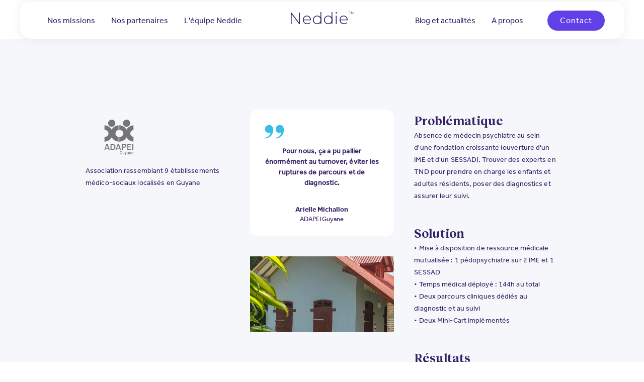

--- FILE ---
content_type: text/html
request_url: https://www.neddie.fr/usecase/usecase-adapei-guyane
body_size: 5056
content:
<!DOCTYPE html><!-- This site was created in Webflow. https://webflow.com --><!-- Last Published: Thu Sep 04 2025 10:39:44 GMT+0000 (Coordinated Universal Time) --><html data-wf-domain="www.neddie.fr" data-wf-page="64919d3a6fba10735a7a7432" data-wf-site="609a8de1db5e1229c9074a36"><head><meta charset="utf-8"/><title>ADAPEI Guyane - Cas d&#x27;usage</title><meta content="ADAPEI Guyane - Cas d&#x27;usage" property="og:title"/><meta content="ADAPEI Guyane - Cas d&#x27;usage" property="twitter:title"/><meta content="width=device-width, initial-scale=1" name="viewport"/><meta content="Webflow" name="generator"/><link href="https://cdn.prod.website-files.com/609a8de1db5e1229c9074a36/css/neddie.webflow.shared.990b6f8a3.css" rel="stylesheet" type="text/css"/><link href="https://fonts.googleapis.com" rel="preconnect"/><link href="https://fonts.gstatic.com" rel="preconnect" crossorigin="anonymous"/><script src="https://ajax.googleapis.com/ajax/libs/webfont/1.6.26/webfont.js" type="text/javascript"></script><script type="text/javascript">WebFont.load({  google: {    families: ["Montserrat:100,100italic,200,200italic,300,300italic,400,400italic,500,500italic,600,600italic,700,700italic,800,800italic,900,900italic"]  }});</script><script type="text/javascript">!function(o,c){var n=c.documentElement,t=" w-mod-";n.className+=t+"js",("ontouchstart"in o||o.DocumentTouch&&c instanceof DocumentTouch)&&(n.className+=t+"touch")}(window,document);</script><link href="https://cdn.prod.website-files.com/609a8de1db5e1229c9074a36/60c0865fa8e8147dd9d408d7_60acdcb7fdcff744073cabb8_favico.png" rel="shortcut icon" type="image/x-icon"/><link href="https://cdn.prod.website-files.com/609a8de1db5e1229c9074a36/60c086647eb3954c2e67b56c_60acdcc56900e24aceb0b4fe_clip.png" rel="apple-touch-icon"/><!-- Google Tag Manager -->
<script>(function(w,d,s,l,i){w[l]=w[l]||[];w[l].push({'gtm.start':
new Date().getTime(),event:'gtm.js'});var f=d.getElementsByTagName(s)[0],
j=d.createElement(s),dl=l!='dataLayer'?'&l='+l:'';j.async=true;j.src=
'https://www.googletagmanager.com/gtm.js?id='+i+dl;f.parentNode.insertBefore(j,f);
})(window,document,'script','dataLayer','GTM-MCTJBMW');</script>
<!-- End Google Tag Manager --></head><body class="body-usecase"><div data-collapse="medium" data-animation="default" data-duration="400" data-easing="ease" data-easing2="ease" role="banner" class="navigation-neddie w-nav"><div class="navigation-container"><div class="left-container"><a href="/nos-missions-principales" class="link-block black-link w-inline-block"><div class="nav-link">Nos missions</div></a><a href="https://www.neddie.fr/#usecase" class="link-block black-link w-inline-block"><div class="nav-link">Nos partenaires</div></a><a href="/notre-equipe-medicale" class="link-block black-link w-inline-block"><div class="nav-link">L&#x27;équipe Neddie</div></a></div><div class="middle-logo"><a href="https://www.neddie.fr/" class="brand-event w-nav-brand"><div class="logo">Neddie<span class="text-span-8">™</span></div></a></div><div class="right-container"><a href="/actualites" class="link-block black-link w-inline-block"><div class="nav-link">Blog et actualités</div></a><a href="https://www.neddie.fr/#about-us" class="link-block black-link w-inline-block"><div class="nav-link">A propos</div></a><a href="/contact-form" class="button-primary-nav nav w-button">Contact</a></div></div></div><div data-collapse="medium" data-animation="default" data-duration="400" data-easing="ease" data-easing2="ease" role="banner" class="navbar-mobile w-nav"><div class="container-17"><div class="nav-wrap"><nav role="navigation" class="nav-menu-3 w-nav-menu"><a href="https://www.neddie.fr/#usecase" class="link-block black-link w-inline-block"><div class="nav-link">Cas d&#x27;usage</div></a><a href="/nos-missions-principales" class="link-block black-link w-inline-block"><div class="nav-link">Missions</div></a><a href="/actualites" class="link-block black-link w-inline-block"><div class="nav-link">Actualités</div></a><a href="/notre-equipe-medicale" class="link-block black-link w-inline-block"><div class="nav-link">Équipe médicale</div></a><a href="https://www.neddie.fr/#about-us" class="link-block black-link last w-inline-block"><div class="nav-link">A propos</div></a><a href="/contact-form" class="button-primary-nav mobile w-button">Contact</a></nav><a href="https://www.neddie.fr/" class="link-block-8 w-inline-block"><div class="logo">Neddie<span class="text-span-8">™</span></div></a></div><a href="/contact-form" class="button-primary-nav nav header w-button">Contact</a><div class="menu-button-2 w-nav-button"><div class="icon-2 w-icon-nav-menu"></div></div></div></div><section class="gallery-overview"><div class="container-10"><div class="gallery-wrapper-3"><div id="w-node-_053488df-6d22-3817-e82c-8e0d6afd77eb-5a7a7432" class="gallery-block-3"><div class="logo-usecase"><img src="https://cdn.prod.website-files.com/609a8de1db5e1229c9074a36/6480aab359e621050019f930_adapei.png" loading="lazy" alt=""/></div><p class="esms-description">Association rassemblant 9 établissements médico-sociaux localisés en Guyane</p></div><div id="w-node-_053488df-6d22-3817-e82c-8e0d6afd77fd-5a7a7432" class="gallery-grid-2"><div class="testimonial-content usecase"><img src="https://cdn.prod.website-files.com/609a8de1db5e1229c9074a36/646e2d0f64ede23609712e51_quote-mark.png" loading="lazy" alt="" class="quote-mark-icon"/><div class="testimonial-quote usecase"><strong>Pour nous, ça a pu pallier énormément au turnover, éviter les ruptures de parcours et de diagnostic.</strong></div><div class="testimonial-info-two"><div><div class="testimonial-author-name usecase">Arielle Michallon</div><div class="testimonial-author-job usecase">ADAPEI Guyane</div></div></div></div><img src="https://cdn.prod.website-files.com/609a8de1db5e1229c9074a36/649951367fdfde9a5fef6153_bandeau_adapei%20guyane.png" loading="lazy" id="w-node-_98e2fea6-2b5c-5530-ea15-e28fe610c933-5a7a7432" sizes="(max-width: 479px) 94vw, (max-width: 691px) 95vw, (max-width: 991px) 657px, (max-width: 1279px) 29vw, 286.6640625px" alt="" srcset="https://cdn.prod.website-files.com/609a8de1db5e1229c9074a36/649951367fdfde9a5fef6153_bandeau_adapei%20guyane-p-500.png 500w, https://cdn.prod.website-files.com/609a8de1db5e1229c9074a36/649951367fdfde9a5fef6153_bandeau_adapei%20guyane.png 657w" class="gallery-image-3 shadow-two"/></div><div id="w-node-_053488df-6d22-3817-e82c-8e0d6afd7802-5a7a7432" class="gallery-grid-2"><div id="w-node-_65da8de8-f3f9-99d0-363c-a59378f0ab1f-5a7a7432" class="container-usecase"><div class="article-link-text-2"><strong class="pillar-title">Problématique</strong></div><p class="usecase-description-text">​Absence de médecin psychiatre au sein d&#x27;une fondation croissante (ouverture d&#x27;un IME et d&#x27;un SESSAD). Trouver des experts en TND pour prendre en charge les enfants et adultes résidents, poser des diagnostics et assurer leur suivi. ​</p></div><div id="w-node-e64b2cec-50f8-2d82-ae5a-025768c49974-5a7a7432" class="container-usecase"><div class="article-link-text-2"><strong class="pillar-title">Solution</strong></div><p class="usecase-description-text bullet">• Mise à disposition de ressource médicale mutualisée : ​1 pédopsychiatre sur 2 IME et 1 SESSAD ​<br/>• Temps médical déployé : 144h au total​<br/>• Deux parcours cliniques dédiés au diagnostic et au suivi​<br/>• Deux Mini-Cart implémentés​</p></div><div id="w-node-_7f23049c-eeef-8ce5-1379-023a5c959a52-5a7a7432" class="container-usecase"><div class="article-link-text-2"><strong class="pillar-title">Résultats</strong></div><p class="usecase-description-text">• 80%​ des patients pris en charge en moins ​ d&#x27;un mois​ ​<br/>• Un délai moyen de 21 jours ​entre la 1re ​ consultation et l&#x27;établissement du ​ diagnostic​ ​(vs 300 jours)</p></div></div></div></div></section><section class="faq"><div class="container-5"><div class="gallery-wrapper"><div id="w-node-b7d8c38a-e799-2ee7-07e8-5c5b2095f7b3-2095f7b0" class="gallery-block"><h1 class="h1-reckless">FAQ</h1><p class="paragraph-18">Retrouvez ici les réponses aux questions que vous pourriez vous posez.</p></div><div id="w-node-b7d8c38a-e799-2ee7-07e8-5c5b2095f7b8-2095f7b0" class="gallery-grid"><div data-w-id="b7d8c38a-e799-2ee7-07e8-5c5b2095f7b9" class="faq-item"><div class="faq-question"><div class="article-link-text-2"><strong class="bold-text-30">Quelles sont les prises en charge possibles grâce à Neddie ?</strong></div><div class="accordion-arrow-wrap---brix"><div class="accordion-arrow-wrapper---brix"><div class="plus">+</div></div></div></div><div class="item-health-concern-2"><p class="faq-content">Neddie propose des consultations de diagnostic et de suivi pour des troubles du neuro-développement ou troubles psychiatriques, ainsi que des consultations pour des soins somatiques (suivi de pathologies chroniques, prescriptions, gestion de la douleur…). <a href="/nos-missions-principales" class="link-36">En savoir plus</a> </p></div></div><div data-w-id="b7d8c38a-e799-2ee7-07e8-5c5b2095f7c8" class="faq-item"><div class="faq-question"><div class="article-link-text-2"><strong class="bold-text-30">Quels types d’établissements Neddie peut accompagner ?</strong></div><div class="accordion-arrow-wrap---brix"><div class="accordion-arrow-wrapper---brix"><div class="plus">+</div></div></div></div><div class="item-health-concern-2"><p class="faq-content">Neddie permet d’accompagner les établissements médico-sociaux pour enfants et adultes handicapés, principalement des SESSAD, CRA, CAMSP, CMPP, MAS, FAM, IME, CRP, SAMSAH, ITEP, IEM et EEAP. Nous pouvons également construire des projets dans d’autres structures (CHRS, centres provisoires d’hébergement…).</p></div></div><div data-w-id="b7d8c38a-e799-2ee7-07e8-5c5b2095f7d4" class="faq-item"><div class="faq-question"><div class="article-link-text-2"><strong class="bold-text-30">Quel type de population Neddie prend-elle en charge ?</strong></div><div class="accordion-arrow-wrap---brix"><div class="accordion-arrow-wrapper---brix"><div class="plus">+</div></div></div></div><div class="item-health-concern-2"><p class="faq-content">Neddie prend en charge les enfants et les adultes handicapés, dépendants ou atteints de troubles psychiatriques.</p></div></div><div data-w-id="b7d8c38a-e799-2ee7-07e8-5c5b2095f7e0" class="faq-item"><div class="faq-question"><div class="article-link-text-2"><strong class="bold-text-30">La solution Neddie est-elle adaptée pour les personnes non verbales ?</strong></div><div class="accordion-arrow-wrap---brix"><div class="accordion-arrow-wrapper---brix"><div class="plus">+</div></div></div></div><div class="item-health-concern-2"><p class="faq-content">Nos médecins sont spécialement formés à la prise en charge en télémédecine, de ce type de population. L’ensemble des prises en charge sont par ailleurs assistées par un membre de votre équipe (parent, éducateur…) pour un meilleur relai entre le médecin référent et vos équipes.</p></div></div><div data-w-id="b7d8c38a-e799-2ee7-07e8-5c5b2095f7ec" class="faq-item"><div class="faq-question"><div class="article-link-text-2"><strong class="bold-text-30">L’équipe médicale Neddie intervient-elle en présentiel sur le terrain ?</strong></div><div class="accordion-arrow-wrap---brix"><div class="accordion-arrow-wrapper---brix"><div class="plus">+</div></div></div></div><div class="item-health-concern-2"><p class="faq-content">Le médecin référent se déplace dans l’établissement pour rencontrer vos équipes et les personnes que vous accueillez une à deux fois par an. Les prises en charge se font uniquement grâce à la télémédecine. Nous veillons par ailleurs à vous affecter un médecin intervenant référant spécifique à votre établissement, qui participe à la création des protocoles, aux réunions de synthèse et qui assure si besoin la supervision clinique</p></div></div><div data-w-id="b7d8c38a-e799-2ee7-07e8-5c5b2095f7f8" class="faq-item"><div class="faq-question"><div class="article-link-text-2"><strong class="bold-text-30">Le logiciel de la solution Neddie s’adapte t-il avec les DUI ?</strong></div><div class="accordion-arrow-wrap---brix"><div class="accordion-arrow-wrapper---brix"><div class="plus">+</div></div></div></div><div class="item-health-concern-2"><p class="faq-content">Le logiciel est totalement intéropérable <strong>avec</strong><span class="text-span-13"> </span>tous les SI, et vient en complément de votre système d’information pour éviter, par exemple, une double saisie d’informations.</p></div></div><div data-w-id="b7d8c38a-e799-2ee7-07e8-5c5b2095f80b" class="faq-item"><div class="faq-question"><div class="article-link-text-2"><strong class="bold-text-30">Quel est le coût de la solution Neddie ? </strong></div><div class="accordion-arrow-wrap---brix"><div class="accordion-arrow-wrapper---brix"><div class="plus">+</div></div></div></div><div class="item-health-concern-2"><p class="faq-content">Neddie repose sur un modèle structuré en deux parties : Le coût du temps médical qui correspond au quota d’heures effectuées par un ou plusieurs médecins mis à disposition. Le second coût est le coût technique qui correspond au logiciel et appareils de télémédecine. <a href="/contact-form" target="_blank" class="link-37">Contactez-nous</a></p></div></div></div></div></div></section><div class="section footer-section"><section class="footer-dark"><div class="container-19"><div class="footer-wrapper"><div class="middle-logo"><a href="https://www.neddie.fr/" class="brand-event w-nav-brand"><div class="logo white">Neddie<span class="text-span-8">™</span></div></a></div><div class="footer-content"><div id="w-node-_03d14e34-0eea-a9dd-89d8-92a176d8a74b-33eabc48" class="footer-block"><div class="title-small">Liens utiles</div><a href="https://www.neddie.fr/conditions-generales-d-utilisation" class="footer-link-effra">Conditions générales d’utilisation</a><a href="https://secure.ethicspoint.com/domain/media/fr/gui/55037/index.html" class="footer-link-effra">Ligne d’assistance ethique</a></div><div id="w-node-_03d14e34-0eea-a9dd-89d8-92a176d8a754-33eabc48" class="footer-block"><div class="title-small"><strong>Nous contacter</strong></div><a href="/contact-form" class="footer-link-effra">Formulaire de contact</a><a href="/neddie-tm-nous-rejoindre" class="footer-link-effra">Devenir praticien  Neddie</a></div><div id="w-node-_03d14e34-0eea-a9dd-89d8-92a176d8a75f-33eabc48" class="footer-block"><div class="title-small">Suivez-nous</div><div class="footer-social-block"><a href="https://www.linkedin.com/company/neddie-health/" class="footer-social-link w-inline-block"><img src="https://cdn.prod.website-files.com/62434fa732124a0fb112aab4/62434fa732124a389912aad8_linkedin%20small.svg" loading="lazy" alt="" class="image-6"/></a><a href="https://www.youtube.com/channel/UCQjJP1mxxWrF68-MEzbJkVQ" class="footer-social-link w-inline-block"><img src="https://cdn.prod.website-files.com/609a8de1db5e1229c9074a36/6151add4c92719783cb37e9f_youtube-dark.svg" loading="lazy" alt="icône youtube sombre" class="image-7"/></a></div></div></div></div></div></section></div><script src="https://d3e54v103j8qbb.cloudfront.net/js/jquery-3.5.1.min.dc5e7f18c8.js?site=609a8de1db5e1229c9074a36" type="text/javascript" integrity="sha256-9/aliU8dGd2tb6OSsuzixeV4y/faTqgFtohetphbbj0=" crossorigin="anonymous"></script><script src="https://cdn.prod.website-files.com/609a8de1db5e1229c9074a36/js/webflow.schunk.36b8fb49256177c8.js" type="text/javascript"></script><script src="https://cdn.prod.website-files.com/609a8de1db5e1229c9074a36/js/webflow.schunk.2873e4232cc3e095.js" type="text/javascript"></script><script src="https://cdn.prod.website-files.com/609a8de1db5e1229c9074a36/js/webflow.5dc57e92.9d24e5626166e9b9.js" type="text/javascript"></script><!-- Google Tag Manager (noscript) -->
<noscript><iframe src="https://www.googletagmanager.com/ns.html?id=GTM-MCTJBMW"
height="0" width="0" style="display:none;visibility:hidden"></iframe></noscript>
<!-- End Google Tag Manager (noscript) --></body></html>

--- FILE ---
content_type: text/css
request_url: https://cdn.prod.website-files.com/609a8de1db5e1229c9074a36/css/neddie.webflow.shared.990b6f8a3.css
body_size: 49189
content:
html {
  -webkit-text-size-adjust: 100%;
  -ms-text-size-adjust: 100%;
  font-family: sans-serif;
}

body {
  margin: 0;
}

article, aside, details, figcaption, figure, footer, header, hgroup, main, menu, nav, section, summary {
  display: block;
}

audio, canvas, progress, video {
  vertical-align: baseline;
  display: inline-block;
}

audio:not([controls]) {
  height: 0;
  display: none;
}

[hidden], template {
  display: none;
}

a {
  background-color: #0000;
}

a:active, a:hover {
  outline: 0;
}

abbr[title] {
  border-bottom: 1px dotted;
}

b, strong {
  font-weight: bold;
}

dfn {
  font-style: italic;
}

h1 {
  margin: .67em 0;
  font-size: 2em;
}

mark {
  color: #000;
  background: #ff0;
}

small {
  font-size: 80%;
}

sub, sup {
  vertical-align: baseline;
  font-size: 75%;
  line-height: 0;
  position: relative;
}

sup {
  top: -.5em;
}

sub {
  bottom: -.25em;
}

img {
  border: 0;
}

svg:not(:root) {
  overflow: hidden;
}

hr {
  box-sizing: content-box;
  height: 0;
}

pre {
  overflow: auto;
}

code, kbd, pre, samp {
  font-family: monospace;
  font-size: 1em;
}

button, input, optgroup, select, textarea {
  color: inherit;
  font: inherit;
  margin: 0;
}

button {
  overflow: visible;
}

button, select {
  text-transform: none;
}

button, html input[type="button"], input[type="reset"] {
  -webkit-appearance: button;
  cursor: pointer;
}

button[disabled], html input[disabled] {
  cursor: default;
}

button::-moz-focus-inner, input::-moz-focus-inner {
  border: 0;
  padding: 0;
}

input {
  line-height: normal;
}

input[type="checkbox"], input[type="radio"] {
  box-sizing: border-box;
  padding: 0;
}

input[type="number"]::-webkit-inner-spin-button, input[type="number"]::-webkit-outer-spin-button {
  height: auto;
}

input[type="search"] {
  -webkit-appearance: none;
}

input[type="search"]::-webkit-search-cancel-button, input[type="search"]::-webkit-search-decoration {
  -webkit-appearance: none;
}

legend {
  border: 0;
  padding: 0;
}

textarea {
  overflow: auto;
}

optgroup {
  font-weight: bold;
}

table {
  border-collapse: collapse;
  border-spacing: 0;
}

td, th {
  padding: 0;
}

@font-face {
  font-family: webflow-icons;
  src: url("[data-uri]") format("truetype");
  font-weight: normal;
  font-style: normal;
}

[class^="w-icon-"], [class*=" w-icon-"] {
  speak: none;
  font-variant: normal;
  text-transform: none;
  -webkit-font-smoothing: antialiased;
  -moz-osx-font-smoothing: grayscale;
  font-style: normal;
  font-weight: normal;
  line-height: 1;
  font-family: webflow-icons !important;
}

.w-icon-slider-right:before {
  content: "";
}

.w-icon-slider-left:before {
  content: "";
}

.w-icon-nav-menu:before {
  content: "";
}

.w-icon-arrow-down:before, .w-icon-dropdown-toggle:before {
  content: "";
}

.w-icon-file-upload-remove:before {
  content: "";
}

.w-icon-file-upload-icon:before {
  content: "";
}

* {
  box-sizing: border-box;
}

html {
  height: 100%;
}

body {
  color: #333;
  background-color: #fff;
  min-height: 100%;
  margin: 0;
  font-family: Arial, sans-serif;
  font-size: 14px;
  line-height: 20px;
}

img {
  vertical-align: middle;
  max-width: 100%;
  display: inline-block;
}

html.w-mod-touch * {
  background-attachment: scroll !important;
}

.w-block {
  display: block;
}

.w-inline-block {
  max-width: 100%;
  display: inline-block;
}

.w-clearfix:before, .w-clearfix:after {
  content: " ";
  grid-area: 1 / 1 / 2 / 2;
  display: table;
}

.w-clearfix:after {
  clear: both;
}

.w-hidden {
  display: none;
}

.w-button {
  color: #fff;
  line-height: inherit;
  cursor: pointer;
  background-color: #3898ec;
  border: 0;
  border-radius: 0;
  padding: 9px 15px;
  text-decoration: none;
  display: inline-block;
}

input.w-button {
  -webkit-appearance: button;
}

html[data-w-dynpage] [data-w-cloak] {
  color: #0000 !important;
}

.w-code-block {
  margin: unset;
}

pre.w-code-block code {
  all: inherit;
}

.w-optimization {
  display: contents;
}

.w-webflow-badge, .w-webflow-badge > img {
  box-sizing: unset;
  width: unset;
  height: unset;
  max-height: unset;
  max-width: unset;
  min-height: unset;
  min-width: unset;
  margin: unset;
  padding: unset;
  float: unset;
  clear: unset;
  border: unset;
  border-radius: unset;
  background: unset;
  background-image: unset;
  background-position: unset;
  background-size: unset;
  background-repeat: unset;
  background-origin: unset;
  background-clip: unset;
  background-attachment: unset;
  background-color: unset;
  box-shadow: unset;
  transform: unset;
  direction: unset;
  font-family: unset;
  font-weight: unset;
  color: unset;
  font-size: unset;
  line-height: unset;
  font-style: unset;
  font-variant: unset;
  text-align: unset;
  letter-spacing: unset;
  -webkit-text-decoration: unset;
  text-decoration: unset;
  text-indent: unset;
  text-transform: unset;
  list-style-type: unset;
  text-shadow: unset;
  vertical-align: unset;
  cursor: unset;
  white-space: unset;
  word-break: unset;
  word-spacing: unset;
  word-wrap: unset;
  transition: unset;
}

.w-webflow-badge {
  white-space: nowrap;
  cursor: pointer;
  box-shadow: 0 0 0 1px #0000001a, 0 1px 3px #0000001a;
  visibility: visible !important;
  opacity: 1 !important;
  z-index: 2147483647 !important;
  color: #aaadb0 !important;
  overflow: unset !important;
  background-color: #fff !important;
  border-radius: 3px !important;
  width: auto !important;
  height: auto !important;
  margin: 0 !important;
  padding: 6px !important;
  font-size: 12px !important;
  line-height: 14px !important;
  text-decoration: none !important;
  display: inline-block !important;
  position: fixed !important;
  inset: auto 12px 12px auto !important;
  transform: none !important;
}

.w-webflow-badge > img {
  position: unset;
  visibility: unset !important;
  opacity: 1 !important;
  vertical-align: middle !important;
  display: inline-block !important;
}

h1, h2, h3, h4, h5, h6 {
  margin-bottom: 10px;
  font-weight: bold;
}

h1 {
  margin-top: 20px;
  font-size: 38px;
  line-height: 44px;
}

h2 {
  margin-top: 20px;
  font-size: 32px;
  line-height: 36px;
}

h3 {
  margin-top: 20px;
  font-size: 24px;
  line-height: 30px;
}

h4 {
  margin-top: 10px;
  font-size: 18px;
  line-height: 24px;
}

h5 {
  margin-top: 10px;
  font-size: 14px;
  line-height: 20px;
}

h6 {
  margin-top: 10px;
  font-size: 12px;
  line-height: 18px;
}

p {
  margin-top: 0;
  margin-bottom: 10px;
}

blockquote {
  border-left: 5px solid #e2e2e2;
  margin: 0 0 10px;
  padding: 10px 20px;
  font-size: 18px;
  line-height: 22px;
}

figure {
  margin: 0 0 10px;
}

figcaption {
  text-align: center;
  margin-top: 5px;
}

ul, ol {
  margin-top: 0;
  margin-bottom: 10px;
  padding-left: 40px;
}

.w-list-unstyled {
  padding-left: 0;
  list-style: none;
}

.w-embed:before, .w-embed:after {
  content: " ";
  grid-area: 1 / 1 / 2 / 2;
  display: table;
}

.w-embed:after {
  clear: both;
}

.w-video {
  width: 100%;
  padding: 0;
  position: relative;
}

.w-video iframe, .w-video object, .w-video embed {
  border: none;
  width: 100%;
  height: 100%;
  position: absolute;
  top: 0;
  left: 0;
}

fieldset {
  border: 0;
  margin: 0;
  padding: 0;
}

button, [type="button"], [type="reset"] {
  cursor: pointer;
  -webkit-appearance: button;
  border: 0;
}

.w-form {
  margin: 0 0 15px;
}

.w-form-done {
  text-align: center;
  background-color: #ddd;
  padding: 20px;
  display: none;
}

.w-form-fail {
  background-color: #ffdede;
  margin-top: 10px;
  padding: 10px;
  display: none;
}

label {
  margin-bottom: 5px;
  font-weight: bold;
  display: block;
}

.w-input, .w-select {
  color: #333;
  vertical-align: middle;
  background-color: #fff;
  border: 1px solid #ccc;
  width: 100%;
  height: 38px;
  margin-bottom: 10px;
  padding: 8px 12px;
  font-size: 14px;
  line-height: 1.42857;
  display: block;
}

.w-input::placeholder, .w-select::placeholder {
  color: #999;
}

.w-input:focus, .w-select:focus {
  border-color: #3898ec;
  outline: 0;
}

.w-input[disabled], .w-select[disabled], .w-input[readonly], .w-select[readonly], fieldset[disabled] .w-input, fieldset[disabled] .w-select {
  cursor: not-allowed;
}

.w-input[disabled]:not(.w-input-disabled), .w-select[disabled]:not(.w-input-disabled), .w-input[readonly], .w-select[readonly], fieldset[disabled]:not(.w-input-disabled) .w-input, fieldset[disabled]:not(.w-input-disabled) .w-select {
  background-color: #eee;
}

textarea.w-input, textarea.w-select {
  height: auto;
}

.w-select {
  background-color: #f3f3f3;
}

.w-select[multiple] {
  height: auto;
}

.w-form-label {
  cursor: pointer;
  margin-bottom: 0;
  font-weight: normal;
  display: inline-block;
}

.w-radio {
  margin-bottom: 5px;
  padding-left: 20px;
  display: block;
}

.w-radio:before, .w-radio:after {
  content: " ";
  grid-area: 1 / 1 / 2 / 2;
  display: table;
}

.w-radio:after {
  clear: both;
}

.w-radio-input {
  float: left;
  margin: 3px 0 0 -20px;
  line-height: normal;
}

.w-file-upload {
  margin-bottom: 10px;
  display: block;
}

.w-file-upload-input {
  opacity: 0;
  z-index: -100;
  width: .1px;
  height: .1px;
  position: absolute;
  overflow: hidden;
}

.w-file-upload-default, .w-file-upload-uploading, .w-file-upload-success {
  color: #333;
  display: inline-block;
}

.w-file-upload-error {
  margin-top: 10px;
  display: block;
}

.w-file-upload-default.w-hidden, .w-file-upload-uploading.w-hidden, .w-file-upload-error.w-hidden, .w-file-upload-success.w-hidden {
  display: none;
}

.w-file-upload-uploading-btn {
  cursor: pointer;
  background-color: #fafafa;
  border: 1px solid #ccc;
  margin: 0;
  padding: 8px 12px;
  font-size: 14px;
  font-weight: normal;
  display: flex;
}

.w-file-upload-file {
  background-color: #fafafa;
  border: 1px solid #ccc;
  flex-grow: 1;
  justify-content: space-between;
  margin: 0;
  padding: 8px 9px 8px 11px;
  display: flex;
}

.w-file-upload-file-name {
  font-size: 14px;
  font-weight: normal;
  display: block;
}

.w-file-remove-link {
  cursor: pointer;
  width: auto;
  height: auto;
  margin-top: 3px;
  margin-left: 10px;
  padding: 3px;
  display: block;
}

.w-icon-file-upload-remove {
  margin: auto;
  font-size: 10px;
}

.w-file-upload-error-msg {
  color: #ea384c;
  padding: 2px 0;
  display: inline-block;
}

.w-file-upload-info {
  padding: 0 12px;
  line-height: 38px;
  display: inline-block;
}

.w-file-upload-label {
  cursor: pointer;
  background-color: #fafafa;
  border: 1px solid #ccc;
  margin: 0;
  padding: 8px 12px;
  font-size: 14px;
  font-weight: normal;
  display: inline-block;
}

.w-icon-file-upload-icon, .w-icon-file-upload-uploading {
  width: 20px;
  margin-right: 8px;
  display: inline-block;
}

.w-icon-file-upload-uploading {
  height: 20px;
}

.w-container {
  max-width: 940px;
  margin-left: auto;
  margin-right: auto;
}

.w-container:before, .w-container:after {
  content: " ";
  grid-area: 1 / 1 / 2 / 2;
  display: table;
}

.w-container:after {
  clear: both;
}

.w-container .w-row {
  margin-left: -10px;
  margin-right: -10px;
}

.w-row:before, .w-row:after {
  content: " ";
  grid-area: 1 / 1 / 2 / 2;
  display: table;
}

.w-row:after {
  clear: both;
}

.w-row .w-row {
  margin-left: 0;
  margin-right: 0;
}

.w-col {
  float: left;
  width: 100%;
  min-height: 1px;
  padding-left: 10px;
  padding-right: 10px;
  position: relative;
}

.w-col .w-col {
  padding-left: 0;
  padding-right: 0;
}

.w-col-1 {
  width: 8.33333%;
}

.w-col-2 {
  width: 16.6667%;
}

.w-col-3 {
  width: 25%;
}

.w-col-4 {
  width: 33.3333%;
}

.w-col-5 {
  width: 41.6667%;
}

.w-col-6 {
  width: 50%;
}

.w-col-7 {
  width: 58.3333%;
}

.w-col-8 {
  width: 66.6667%;
}

.w-col-9 {
  width: 75%;
}

.w-col-10 {
  width: 83.3333%;
}

.w-col-11 {
  width: 91.6667%;
}

.w-col-12 {
  width: 100%;
}

.w-hidden-main {
  display: none !important;
}

@media screen and (max-width: 991px) {
  .w-container {
    max-width: 728px;
  }

  .w-hidden-main {
    display: inherit !important;
  }

  .w-hidden-medium {
    display: none !important;
  }

  .w-col-medium-1 {
    width: 8.33333%;
  }

  .w-col-medium-2 {
    width: 16.6667%;
  }

  .w-col-medium-3 {
    width: 25%;
  }

  .w-col-medium-4 {
    width: 33.3333%;
  }

  .w-col-medium-5 {
    width: 41.6667%;
  }

  .w-col-medium-6 {
    width: 50%;
  }

  .w-col-medium-7 {
    width: 58.3333%;
  }

  .w-col-medium-8 {
    width: 66.6667%;
  }

  .w-col-medium-9 {
    width: 75%;
  }

  .w-col-medium-10 {
    width: 83.3333%;
  }

  .w-col-medium-11 {
    width: 91.6667%;
  }

  .w-col-medium-12 {
    width: 100%;
  }

  .w-col-stack {
    width: 100%;
    left: auto;
    right: auto;
  }
}

@media screen and (max-width: 767px) {
  .w-hidden-main, .w-hidden-medium {
    display: inherit !important;
  }

  .w-hidden-small {
    display: none !important;
  }

  .w-row, .w-container .w-row {
    margin-left: 0;
    margin-right: 0;
  }

  .w-col {
    width: 100%;
    left: auto;
    right: auto;
  }

  .w-col-small-1 {
    width: 8.33333%;
  }

  .w-col-small-2 {
    width: 16.6667%;
  }

  .w-col-small-3 {
    width: 25%;
  }

  .w-col-small-4 {
    width: 33.3333%;
  }

  .w-col-small-5 {
    width: 41.6667%;
  }

  .w-col-small-6 {
    width: 50%;
  }

  .w-col-small-7 {
    width: 58.3333%;
  }

  .w-col-small-8 {
    width: 66.6667%;
  }

  .w-col-small-9 {
    width: 75%;
  }

  .w-col-small-10 {
    width: 83.3333%;
  }

  .w-col-small-11 {
    width: 91.6667%;
  }

  .w-col-small-12 {
    width: 100%;
  }
}

@media screen and (max-width: 479px) {
  .w-container {
    max-width: none;
  }

  .w-hidden-main, .w-hidden-medium, .w-hidden-small {
    display: inherit !important;
  }

  .w-hidden-tiny {
    display: none !important;
  }

  .w-col {
    width: 100%;
  }

  .w-col-tiny-1 {
    width: 8.33333%;
  }

  .w-col-tiny-2 {
    width: 16.6667%;
  }

  .w-col-tiny-3 {
    width: 25%;
  }

  .w-col-tiny-4 {
    width: 33.3333%;
  }

  .w-col-tiny-5 {
    width: 41.6667%;
  }

  .w-col-tiny-6 {
    width: 50%;
  }

  .w-col-tiny-7 {
    width: 58.3333%;
  }

  .w-col-tiny-8 {
    width: 66.6667%;
  }

  .w-col-tiny-9 {
    width: 75%;
  }

  .w-col-tiny-10 {
    width: 83.3333%;
  }

  .w-col-tiny-11 {
    width: 91.6667%;
  }

  .w-col-tiny-12 {
    width: 100%;
  }
}

.w-widget {
  position: relative;
}

.w-widget-map {
  width: 100%;
  height: 400px;
}

.w-widget-map label {
  width: auto;
  display: inline;
}

.w-widget-map img {
  max-width: inherit;
}

.w-widget-map .gm-style-iw {
  text-align: center;
}

.w-widget-map .gm-style-iw > button {
  display: none !important;
}

.w-widget-twitter {
  overflow: hidden;
}

.w-widget-twitter-count-shim {
  vertical-align: top;
  text-align: center;
  background: #fff;
  border: 1px solid #758696;
  border-radius: 3px;
  width: 28px;
  height: 20px;
  display: inline-block;
  position: relative;
}

.w-widget-twitter-count-shim * {
  pointer-events: none;
  -webkit-user-select: none;
  user-select: none;
}

.w-widget-twitter-count-shim .w-widget-twitter-count-inner {
  text-align: center;
  color: #999;
  font-family: serif;
  font-size: 15px;
  line-height: 12px;
  position: relative;
}

.w-widget-twitter-count-shim .w-widget-twitter-count-clear {
  display: block;
  position: relative;
}

.w-widget-twitter-count-shim.w--large {
  width: 36px;
  height: 28px;
}

.w-widget-twitter-count-shim.w--large .w-widget-twitter-count-inner {
  font-size: 18px;
  line-height: 18px;
}

.w-widget-twitter-count-shim:not(.w--vertical) {
  margin-left: 5px;
  margin-right: 8px;
}

.w-widget-twitter-count-shim:not(.w--vertical).w--large {
  margin-left: 6px;
}

.w-widget-twitter-count-shim:not(.w--vertical):before, .w-widget-twitter-count-shim:not(.w--vertical):after {
  content: " ";
  pointer-events: none;
  border: solid #0000;
  width: 0;
  height: 0;
  position: absolute;
  top: 50%;
  left: 0;
}

.w-widget-twitter-count-shim:not(.w--vertical):before {
  border-width: 4px;
  border-color: #75869600 #5d6c7b #75869600 #75869600;
  margin-top: -4px;
  margin-left: -9px;
}

.w-widget-twitter-count-shim:not(.w--vertical).w--large:before {
  border-width: 5px;
  margin-top: -5px;
  margin-left: -10px;
}

.w-widget-twitter-count-shim:not(.w--vertical):after {
  border-width: 4px;
  border-color: #fff0 #fff #fff0 #fff0;
  margin-top: -4px;
  margin-left: -8px;
}

.w-widget-twitter-count-shim:not(.w--vertical).w--large:after {
  border-width: 5px;
  margin-top: -5px;
  margin-left: -9px;
}

.w-widget-twitter-count-shim.w--vertical {
  width: 61px;
  height: 33px;
  margin-bottom: 8px;
}

.w-widget-twitter-count-shim.w--vertical:before, .w-widget-twitter-count-shim.w--vertical:after {
  content: " ";
  pointer-events: none;
  border: solid #0000;
  width: 0;
  height: 0;
  position: absolute;
  top: 100%;
  left: 50%;
}

.w-widget-twitter-count-shim.w--vertical:before {
  border-width: 5px;
  border-color: #5d6c7b #75869600 #75869600;
  margin-left: -5px;
}

.w-widget-twitter-count-shim.w--vertical:after {
  border-width: 4px;
  border-color: #fff #fff0 #fff0;
  margin-left: -4px;
}

.w-widget-twitter-count-shim.w--vertical .w-widget-twitter-count-inner {
  font-size: 18px;
  line-height: 22px;
}

.w-widget-twitter-count-shim.w--vertical.w--large {
  width: 76px;
}

.w-background-video {
  color: #fff;
  height: 500px;
  position: relative;
  overflow: hidden;
}

.w-background-video > video {
  object-fit: cover;
  z-index: -100;
  background-position: 50%;
  background-size: cover;
  width: 100%;
  height: 100%;
  margin: auto;
  position: absolute;
  inset: -100%;
}

.w-background-video > video::-webkit-media-controls-start-playback-button {
  -webkit-appearance: none;
  display: none !important;
}

.w-background-video--control {
  background-color: #0000;
  padding: 0;
  position: absolute;
  bottom: 1em;
  right: 1em;
}

.w-background-video--control > [hidden] {
  display: none !important;
}

.w-slider {
  text-align: center;
  clear: both;
  -webkit-tap-highlight-color: #0000;
  tap-highlight-color: #0000;
  background: #ddd;
  height: 300px;
  position: relative;
}

.w-slider-mask {
  z-index: 1;
  white-space: nowrap;
  height: 100%;
  display: block;
  position: relative;
  left: 0;
  right: 0;
  overflow: hidden;
}

.w-slide {
  vertical-align: top;
  white-space: normal;
  text-align: left;
  width: 100%;
  height: 100%;
  display: inline-block;
  position: relative;
}

.w-slider-nav {
  z-index: 2;
  text-align: center;
  -webkit-tap-highlight-color: #0000;
  tap-highlight-color: #0000;
  height: 40px;
  margin: auto;
  padding-top: 10px;
  position: absolute;
  inset: auto 0 0;
}

.w-slider-nav.w-round > div {
  border-radius: 100%;
}

.w-slider-nav.w-num > div {
  font-size: inherit;
  line-height: inherit;
  width: auto;
  height: auto;
  padding: .2em .5em;
}

.w-slider-nav.w-shadow > div {
  box-shadow: 0 0 3px #3336;
}

.w-slider-nav-invert {
  color: #fff;
}

.w-slider-nav-invert > div {
  background-color: #2226;
}

.w-slider-nav-invert > div.w-active {
  background-color: #222;
}

.w-slider-dot {
  cursor: pointer;
  background-color: #fff6;
  width: 1em;
  height: 1em;
  margin: 0 3px .5em;
  transition: background-color .1s, color .1s;
  display: inline-block;
  position: relative;
}

.w-slider-dot.w-active {
  background-color: #fff;
}

.w-slider-dot:focus {
  outline: none;
  box-shadow: 0 0 0 2px #fff;
}

.w-slider-dot:focus.w-active {
  box-shadow: none;
}

.w-slider-arrow-left, .w-slider-arrow-right {
  cursor: pointer;
  color: #fff;
  -webkit-tap-highlight-color: #0000;
  tap-highlight-color: #0000;
  -webkit-user-select: none;
  user-select: none;
  width: 80px;
  margin: auto;
  font-size: 40px;
  position: absolute;
  inset: 0;
  overflow: hidden;
}

.w-slider-arrow-left [class^="w-icon-"], .w-slider-arrow-right [class^="w-icon-"], .w-slider-arrow-left [class*=" w-icon-"], .w-slider-arrow-right [class*=" w-icon-"] {
  position: absolute;
}

.w-slider-arrow-left:focus, .w-slider-arrow-right:focus {
  outline: 0;
}

.w-slider-arrow-left {
  z-index: 3;
  right: auto;
}

.w-slider-arrow-right {
  z-index: 4;
  left: auto;
}

.w-icon-slider-left, .w-icon-slider-right {
  width: 1em;
  height: 1em;
  margin: auto;
  inset: 0;
}

.w-slider-aria-label {
  clip: rect(0 0 0 0);
  border: 0;
  width: 1px;
  height: 1px;
  margin: -1px;
  padding: 0;
  position: absolute;
  overflow: hidden;
}

.w-slider-force-show {
  display: block !important;
}

.w-dropdown {
  text-align: left;
  z-index: 900;
  margin-left: auto;
  margin-right: auto;
  display: inline-block;
  position: relative;
}

.w-dropdown-btn, .w-dropdown-toggle, .w-dropdown-link {
  vertical-align: top;
  color: #222;
  text-align: left;
  white-space: nowrap;
  margin-left: auto;
  margin-right: auto;
  padding: 20px;
  text-decoration: none;
  position: relative;
}

.w-dropdown-toggle {
  -webkit-user-select: none;
  user-select: none;
  cursor: pointer;
  padding-right: 40px;
  display: inline-block;
}

.w-dropdown-toggle:focus {
  outline: 0;
}

.w-icon-dropdown-toggle {
  width: 1em;
  height: 1em;
  margin: auto 20px auto auto;
  position: absolute;
  top: 0;
  bottom: 0;
  right: 0;
}

.w-dropdown-list {
  background: #ddd;
  min-width: 100%;
  display: none;
  position: absolute;
}

.w-dropdown-list.w--open {
  display: block;
}

.w-dropdown-link {
  color: #222;
  padding: 10px 20px;
  display: block;
}

.w-dropdown-link.w--current {
  color: #0082f3;
}

.w-dropdown-link:focus {
  outline: 0;
}

@media screen and (max-width: 767px) {
  .w-nav-brand {
    padding-left: 10px;
  }
}

.w-lightbox-backdrop {
  cursor: auto;
  letter-spacing: normal;
  text-indent: 0;
  text-shadow: none;
  text-transform: none;
  visibility: visible;
  white-space: normal;
  word-break: normal;
  word-spacing: normal;
  word-wrap: normal;
  color: #fff;
  text-align: center;
  z-index: 2000;
  opacity: 0;
  -webkit-user-select: none;
  -moz-user-select: none;
  -webkit-tap-highlight-color: transparent;
  background: #000000e6;
  outline: 0;
  font-family: Helvetica Neue, Helvetica, Ubuntu, Segoe UI, Verdana, sans-serif;
  font-size: 17px;
  font-style: normal;
  font-weight: 300;
  line-height: 1.2;
  list-style: disc;
  position: fixed;
  inset: 0;
  -webkit-transform: translate(0);
}

.w-lightbox-backdrop, .w-lightbox-container {
  -webkit-overflow-scrolling: touch;
  height: 100%;
  overflow: auto;
}

.w-lightbox-content {
  height: 100vh;
  position: relative;
  overflow: hidden;
}

.w-lightbox-view {
  opacity: 0;
  width: 100vw;
  height: 100vh;
  position: absolute;
}

.w-lightbox-view:before {
  content: "";
  height: 100vh;
}

.w-lightbox-group, .w-lightbox-group .w-lightbox-view, .w-lightbox-group .w-lightbox-view:before {
  height: 86vh;
}

.w-lightbox-frame, .w-lightbox-view:before {
  vertical-align: middle;
  display: inline-block;
}

.w-lightbox-figure {
  margin: 0;
  position: relative;
}

.w-lightbox-group .w-lightbox-figure {
  cursor: pointer;
}

.w-lightbox-img {
  width: auto;
  max-width: none;
  height: auto;
}

.w-lightbox-image {
  float: none;
  max-width: 100vw;
  max-height: 100vh;
  display: block;
}

.w-lightbox-group .w-lightbox-image {
  max-height: 86vh;
}

.w-lightbox-caption {
  text-align: left;
  text-overflow: ellipsis;
  white-space: nowrap;
  background: #0006;
  padding: .5em 1em;
  position: absolute;
  bottom: 0;
  left: 0;
  right: 0;
  overflow: hidden;
}

.w-lightbox-embed {
  width: 100%;
  height: 100%;
  position: absolute;
  inset: 0;
}

.w-lightbox-control {
  cursor: pointer;
  background-position: center;
  background-repeat: no-repeat;
  background-size: 24px;
  width: 4em;
  transition: all .3s;
  position: absolute;
  top: 0;
}

.w-lightbox-left {
  background-image: url("[data-uri]");
  display: none;
  bottom: 0;
  left: 0;
}

.w-lightbox-right {
  background-image: url("[data-uri]");
  display: none;
  bottom: 0;
  right: 0;
}

.w-lightbox-close {
  background-image: url("[data-uri]");
  background-size: 18px;
  height: 2.6em;
  right: 0;
}

.w-lightbox-strip {
  white-space: nowrap;
  padding: 0 1vh;
  line-height: 0;
  position: absolute;
  bottom: 0;
  left: 0;
  right: 0;
  overflow: auto hidden;
}

.w-lightbox-item {
  box-sizing: content-box;
  cursor: pointer;
  width: 10vh;
  padding: 2vh 1vh;
  display: inline-block;
  -webkit-transform: translate3d(0, 0, 0);
}

.w-lightbox-active {
  opacity: .3;
}

.w-lightbox-thumbnail {
  background: #222;
  height: 10vh;
  position: relative;
  overflow: hidden;
}

.w-lightbox-thumbnail-image {
  position: absolute;
  top: 0;
  left: 0;
}

.w-lightbox-thumbnail .w-lightbox-tall {
  width: 100%;
  top: 50%;
  transform: translate(0, -50%);
}

.w-lightbox-thumbnail .w-lightbox-wide {
  height: 100%;
  left: 50%;
  transform: translate(-50%);
}

.w-lightbox-spinner {
  box-sizing: border-box;
  border: 5px solid #0006;
  border-radius: 50%;
  width: 40px;
  height: 40px;
  margin-top: -20px;
  margin-left: -20px;
  animation: .8s linear infinite spin;
  position: absolute;
  top: 50%;
  left: 50%;
}

.w-lightbox-spinner:after {
  content: "";
  border: 3px solid #0000;
  border-bottom-color: #fff;
  border-radius: 50%;
  position: absolute;
  inset: -4px;
}

.w-lightbox-hide {
  display: none;
}

.w-lightbox-noscroll {
  overflow: hidden;
}

@media (min-width: 768px) {
  .w-lightbox-content {
    height: 96vh;
    margin-top: 2vh;
  }

  .w-lightbox-view, .w-lightbox-view:before {
    height: 96vh;
  }

  .w-lightbox-group, .w-lightbox-group .w-lightbox-view, .w-lightbox-group .w-lightbox-view:before {
    height: 84vh;
  }

  .w-lightbox-image {
    max-width: 96vw;
    max-height: 96vh;
  }

  .w-lightbox-group .w-lightbox-image {
    max-width: 82.3vw;
    max-height: 84vh;
  }

  .w-lightbox-left, .w-lightbox-right {
    opacity: .5;
    display: block;
  }

  .w-lightbox-close {
    opacity: .8;
  }

  .w-lightbox-control:hover {
    opacity: 1;
  }
}

.w-lightbox-inactive, .w-lightbox-inactive:hover {
  opacity: 0;
}

.w-richtext:before, .w-richtext:after {
  content: " ";
  grid-area: 1 / 1 / 2 / 2;
  display: table;
}

.w-richtext:after {
  clear: both;
}

.w-richtext[contenteditable="true"]:before, .w-richtext[contenteditable="true"]:after {
  white-space: initial;
}

.w-richtext ol, .w-richtext ul {
  overflow: hidden;
}

.w-richtext .w-richtext-figure-selected.w-richtext-figure-type-video div:after, .w-richtext .w-richtext-figure-selected[data-rt-type="video"] div:after, .w-richtext .w-richtext-figure-selected.w-richtext-figure-type-image div, .w-richtext .w-richtext-figure-selected[data-rt-type="image"] div {
  outline: 2px solid #2895f7;
}

.w-richtext figure.w-richtext-figure-type-video > div:after, .w-richtext figure[data-rt-type="video"] > div:after {
  content: "";
  display: none;
  position: absolute;
  inset: 0;
}

.w-richtext figure {
  max-width: 60%;
  position: relative;
}

.w-richtext figure > div:before {
  cursor: default !important;
}

.w-richtext figure img {
  width: 100%;
}

.w-richtext figure figcaption.w-richtext-figcaption-placeholder {
  opacity: .6;
}

.w-richtext figure div {
  color: #0000;
  font-size: 0;
}

.w-richtext figure.w-richtext-figure-type-image, .w-richtext figure[data-rt-type="image"] {
  display: table;
}

.w-richtext figure.w-richtext-figure-type-image > div, .w-richtext figure[data-rt-type="image"] > div {
  display: inline-block;
}

.w-richtext figure.w-richtext-figure-type-image > figcaption, .w-richtext figure[data-rt-type="image"] > figcaption {
  caption-side: bottom;
  display: table-caption;
}

.w-richtext figure.w-richtext-figure-type-video, .w-richtext figure[data-rt-type="video"] {
  width: 60%;
  height: 0;
}

.w-richtext figure.w-richtext-figure-type-video iframe, .w-richtext figure[data-rt-type="video"] iframe {
  width: 100%;
  height: 100%;
  position: absolute;
  top: 0;
  left: 0;
}

.w-richtext figure.w-richtext-figure-type-video > div, .w-richtext figure[data-rt-type="video"] > div {
  width: 100%;
}

.w-richtext figure.w-richtext-align-center {
  clear: both;
  margin-left: auto;
  margin-right: auto;
}

.w-richtext figure.w-richtext-align-center.w-richtext-figure-type-image > div, .w-richtext figure.w-richtext-align-center[data-rt-type="image"] > div {
  max-width: 100%;
}

.w-richtext figure.w-richtext-align-normal {
  clear: both;
}

.w-richtext figure.w-richtext-align-fullwidth {
  text-align: center;
  clear: both;
  width: 100%;
  max-width: 100%;
  margin-left: auto;
  margin-right: auto;
  display: block;
}

.w-richtext figure.w-richtext-align-fullwidth > div {
  padding-bottom: inherit;
  display: inline-block;
}

.w-richtext figure.w-richtext-align-fullwidth > figcaption {
  display: block;
}

.w-richtext figure.w-richtext-align-floatleft {
  float: left;
  clear: none;
  margin-right: 15px;
}

.w-richtext figure.w-richtext-align-floatright {
  float: right;
  clear: none;
  margin-left: 15px;
}

.w-nav {
  z-index: 1000;
  background: #ddd;
  position: relative;
}

.w-nav:before, .w-nav:after {
  content: " ";
  grid-area: 1 / 1 / 2 / 2;
  display: table;
}

.w-nav:after {
  clear: both;
}

.w-nav-brand {
  float: left;
  color: #333;
  text-decoration: none;
  position: relative;
}

.w-nav-link {
  vertical-align: top;
  color: #222;
  text-align: left;
  margin-left: auto;
  margin-right: auto;
  padding: 20px;
  text-decoration: none;
  display: inline-block;
  position: relative;
}

.w-nav-link.w--current {
  color: #0082f3;
}

.w-nav-menu {
  float: right;
  position: relative;
}

[data-nav-menu-open] {
  text-align: center;
  background: #c8c8c8;
  min-width: 200px;
  position: absolute;
  top: 100%;
  left: 0;
  right: 0;
  overflow: visible;
  display: block !important;
}

.w--nav-link-open {
  display: block;
  position: relative;
}

.w-nav-overlay {
  width: 100%;
  display: none;
  position: absolute;
  top: 100%;
  left: 0;
  right: 0;
  overflow: hidden;
}

.w-nav-overlay [data-nav-menu-open] {
  top: 0;
}

.w-nav[data-animation="over-left"] .w-nav-overlay {
  width: auto;
}

.w-nav[data-animation="over-left"] .w-nav-overlay, .w-nav[data-animation="over-left"] [data-nav-menu-open] {
  z-index: 1;
  top: 0;
  right: auto;
}

.w-nav[data-animation="over-right"] .w-nav-overlay {
  width: auto;
}

.w-nav[data-animation="over-right"] .w-nav-overlay, .w-nav[data-animation="over-right"] [data-nav-menu-open] {
  z-index: 1;
  top: 0;
  left: auto;
}

.w-nav-button {
  float: right;
  cursor: pointer;
  -webkit-tap-highlight-color: #0000;
  tap-highlight-color: #0000;
  -webkit-user-select: none;
  user-select: none;
  padding: 18px;
  font-size: 24px;
  display: none;
  position: relative;
}

.w-nav-button:focus {
  outline: 0;
}

.w-nav-button.w--open {
  color: #fff;
  background-color: #c8c8c8;
}

.w-nav[data-collapse="all"] .w-nav-menu {
  display: none;
}

.w-nav[data-collapse="all"] .w-nav-button, .w--nav-dropdown-open, .w--nav-dropdown-toggle-open {
  display: block;
}

.w--nav-dropdown-list-open {
  position: static;
}

@media screen and (max-width: 991px) {
  .w-nav[data-collapse="medium"] .w-nav-menu {
    display: none;
  }

  .w-nav[data-collapse="medium"] .w-nav-button {
    display: block;
  }
}

@media screen and (max-width: 767px) {
  .w-nav[data-collapse="small"] .w-nav-menu {
    display: none;
  }

  .w-nav[data-collapse="small"] .w-nav-button {
    display: block;
  }

  .w-nav-brand {
    padding-left: 10px;
  }
}

@media screen and (max-width: 479px) {
  .w-nav[data-collapse="tiny"] .w-nav-menu {
    display: none;
  }

  .w-nav[data-collapse="tiny"] .w-nav-button {
    display: block;
  }
}

.w-tabs {
  position: relative;
}

.w-tabs:before, .w-tabs:after {
  content: " ";
  grid-area: 1 / 1 / 2 / 2;
  display: table;
}

.w-tabs:after {
  clear: both;
}

.w-tab-menu {
  position: relative;
}

.w-tab-link {
  vertical-align: top;
  text-align: left;
  cursor: pointer;
  color: #222;
  background-color: #ddd;
  padding: 9px 30px;
  text-decoration: none;
  display: inline-block;
  position: relative;
}

.w-tab-link.w--current {
  background-color: #c8c8c8;
}

.w-tab-link:focus {
  outline: 0;
}

.w-tab-content {
  display: block;
  position: relative;
  overflow: hidden;
}

.w-tab-pane {
  display: none;
  position: relative;
}

.w--tab-active {
  display: block;
}

@media screen and (max-width: 479px) {
  .w-tab-link {
    display: block;
  }
}

.w-ix-emptyfix:after {
  content: "";
}

@keyframes spin {
  0% {
    transform: rotate(0);
  }

  100% {
    transform: rotate(360deg);
  }
}

.w-dyn-empty {
  background-color: #ddd;
  padding: 10px;
}

.w-dyn-hide, .w-dyn-bind-empty, .w-condition-invisible {
  display: none !important;
}

.wf-layout-layout {
  display: grid;
}

@font-face {
  font-family: "Effra 9f68a5586534a0f9087a4257dfd286ea";
  src: url("https://cdn.prod.website-files.com/609a8de1db5e1229c9074a36/646cae4e64688a427923760b_Effra-Bold-9f68a5586534a0f9087a4257dfd286ea.woff2") format("woff2");
  font-weight: 700;
  font-style: normal;
  font-display: swap;
}

@font-face {
  font-family: "Effra 79f42ad41c82655e9831b8b3ff067d64";
  src: url("https://cdn.prod.website-files.com/609a8de1db5e1229c9074a36/646cae4e76bc6bc61fe29fb4_Effra-Medium-79f42ad41c82655e9831b8b3ff067d64.woff2") format("woff2");
  font-weight: 500;
  font-style: normal;
  font-display: swap;
}

@font-face {
  font-family: Effra be66d3da04d62c4327689dcdfd9c904b;
  src: url("https://cdn.prod.website-files.com/609a8de1db5e1229c9074a36/646cae4e67cea0594c440c16_Effra-Regular-be66d3da04d62c4327689dcdfd9c904b.woff2") format("woff2");
  font-weight: 400;
  font-style: normal;
  font-display: swap;
}

@font-face {
  font-family: Century gothic;
  src: url("https://cdn.prod.website-files.com/609a8de1db5e1229c9074a36/624c418dcb8c76933b1fc927_Century%20Gothic%20Regular.ttf") format("truetype");
  font-weight: 400;
  font-style: normal;
  font-display: swap;
}

@font-face {
  font-family: Recklessneue cf1384352a062bc73a2e11617e2b598f;
  src: url("https://cdn.prod.website-files.com/609a8de1db5e1229c9074a36/646cae4eef482a2711f5d532_RecklessNeue-Bold-cf1384352a062bc73a2e11617e2b598f.ttf") format("truetype");
  font-weight: 700;
  font-style: normal;
  font-display: swap;
}

@font-face {
  font-family: Recklessneue d076b992d7bc771c3795d48f649000ca;
  src: url("https://cdn.prod.website-files.com/609a8de1db5e1229c9074a36/646cae4e1e33c8fdc77c3c08_RecklessNeue-SemiBold-d076b992d7bc771c3795d48f649000ca.ttf") format("truetype");
  font-weight: 600;
  font-style: normal;
  font-display: swap;
}

:root {
  --blue: #16b2e4;
  --midnight-blue: #331f65;
  --midnight-blue-2: #351f65;
  --alice-blue: #eff2f7;
  --blue-violet: #6240e8;
}

.w-layout-grid {
  grid-row-gap: 16px;
  grid-column-gap: 16px;
  grid-template-rows: auto auto;
  grid-template-columns: 1fr 1fr;
  grid-auto-columns: 1fr;
  display: grid;
}

.w-embed-youtubevideo {
  background-image: url("https://d3e54v103j8qbb.cloudfront.net/static/youtube-placeholder.2b05e7d68d.svg");
  background-position: 50%;
  background-size: cover;
  width: 100%;
  padding-bottom: 0;
  padding-left: 0;
  padding-right: 0;
  position: relative;
}

.w-embed-youtubevideo:empty {
  min-height: 75px;
  padding-bottom: 56.25%;
}

.w-layout-blockcontainer {
  max-width: 940px;
  margin-left: auto;
  margin-right: auto;
  display: block;
}

.w-checkbox {
  margin-bottom: 5px;
  padding-left: 20px;
  display: block;
}

.w-checkbox:before {
  content: " ";
  grid-area: 1 / 1 / 2 / 2;
  display: table;
}

.w-checkbox:after {
  content: " ";
  clear: both;
  grid-area: 1 / 1 / 2 / 2;
  display: table;
}

.w-checkbox-input {
  float: left;
  margin: 4px 0 0 -20px;
  line-height: normal;
}

.w-checkbox-input--inputType-custom {
  border: 1px solid #ccc;
  border-radius: 2px;
  width: 12px;
  height: 12px;
}

.w-checkbox-input--inputType-custom.w--redirected-checked {
  background-color: #3898ec;
  background-image: url("https://d3e54v103j8qbb.cloudfront.net/static/custom-checkbox-checkmark.589d534424.svg");
  background-position: 50%;
  background-repeat: no-repeat;
  background-size: cover;
  border-color: #3898ec;
}

.w-checkbox-input--inputType-custom.w--redirected-focus {
  box-shadow: 0 0 3px 1px #3898ec;
}

@media screen and (max-width: 991px) {
  .w-layout-blockcontainer {
    max-width: 728px;
  }
}

@media screen and (max-width: 767px) {
  .w-layout-blockcontainer {
    max-width: none;
  }
}

a {
  color: #331f65;
  margin-top: 20px;
  text-decoration: none;
}

.navigation-mob {
  background-color: #f8f8ff;
  flex-direction: column;
  align-items: center;
  display: none;
  position: relative;
  inset: 0% 0% auto;
}

.navigation-container-mob {
  align-items: center;
  width: 100%;
  max-width: 1300px;
  height: 100%;
  margin-left: auto;
  margin-right: auto;
  display: flex;
}

.event-logo {
  width: 200px;
  max-width: 400%;
  height: auto;
}

.navigation-container-event {
  align-items: center;
  width: 100%;
  max-width: 1300px;
  height: 100%;
  min-height: 85px;
  margin-left: auto;
  margin-right: auto;
  display: flex;
}

.navigation-right-event {
  justify-content: flex-end;
  align-items: center;
  width: 100%;
  font-size: 16px;
  display: flex;
}

.topbar {
  text-align: center;
  background-color: #331f65;
  border-bottom: 1px solid #4455671c;
  flex-direction: row;
  align-items: center;
  min-height: 40px;
  margin-top: 0;
  padding-left: 3%;
  padding-right: 3%;
  display: flex;
  position: fixed;
  inset: 0% 0% auto;
  box-shadow: 1px 1px 3px #0000001a;
}

.columns {
  width: 100%;
}

.column-2 {
  padding-right: 1px;
}

.html-embed-3 {
  width: 100%;
  min-height: 40px;
  padding-top: 14px;
}

.column {
  padding-left: 3px;
}

.brand-event {
  align-self: flex-start;
  width: 100%;
  margin-top: auto;
  margin-bottom: auto;
  margin-right: 0;
}

.logo-event {
  width: 145px;
  max-width: 100%;
  height: auto;
}

.button-solid-event {
  color: #fff;
  text-align: center;
  text-transform: none;
  background-color: #0000;
  background-image: linear-gradient(#584b9f, #584b9f);
  border: 1px #0000;
  border-radius: 4px;
  flex: 0 auto;
  justify-content: center;
  align-self: center;
  align-items: center;
  max-width: none;
  height: 54px;
  padding: 12px 24px;
  font-size: 14px;
  font-weight: 500;
  line-height: 24px;
  text-decoration: none;
  transition: border-color .4s, transform .4s, box-shadow .4s;
  display: flex;
}

.button-solid-event:hover {
  background-image: linear-gradient(#16b2e4, #16b2e4);
  transform: translate(0, -3px);
  box-shadow: 0 6px 12px -2px #0078ff99;
}

.button-solid-event.w--current {
  text-transform: none;
  flex-direction: column;
  align-self: flex-start;
}

.button-solid-event.ghost-event {
  color: #584b9f;
  background-image: none;
  border-style: solid;
  border-color: #584b9f;
}

.button-solid-event.ghost-event.small {
  font-family: Montserrat, sans-serif;
  font-size: 16px;
  font-weight: 600;
}

.button-solid-event.ghost-event.small:hover {
  color: #16b2e4;
}

.navigation-event {
  background-color: #fff;
  border-bottom: 1px solid #4455671c;
  flex-direction: column;
  align-items: center;
  margin-top: 0;
  padding-left: 3%;
  padding-right: 3%;
  display: flex;
  position: fixed;
  inset: 0% 0% auto;
  box-shadow: 1px 1px 3px #0000001a;
}

.link-block {
  padding-top: 20px;
  padding-bottom: 20px;
}

.link-block.black-link {
  margin-top: 0;
  padding-left: 12px;
  padding-right: 12px;
  text-decoration: none;
}

.link-block.black-link:hover {
  text-decoration: none;
}

.link-block.black-link.w--current {
  color: #30364d;
  transition: opacity .2s;
}

.link-block.black-link.w--current:hover {
  color: #1952f6;
}

.link-block.black-link.event {
  padding-left: 40px;
  padding-right: 40px;
}

.link-block.black-link.event.language {
  padding-left: 30px;
  padding-right: 0;
  display: flex;
}

.link-block.black-link.event.language.second {
  padding-left: 5px;
  padding-right: 20px;
}

.link-block.black-link.event {
  padding-left: 40px;
  padding-right: 40px;
  text-decoration: none;
}

.link-block.black-link.event.nav {
  display: block;
}

.link-block.black-link.event.second {
  padding-right: 80px;
}

.link-block.black-link.event.second.nav {
  padding-right: 40px;
}

.item-nav-event {
  color: #331f65;
  font-family: Montserrat, sans-serif;
  font-size: 16px;
  font-weight: 600;
}

.item-nav-event:hover {
  color: #16b2e4;
}

.item-nav-event.language {
  font-weight: 100;
}

.navigation-left-event {
  align-items: center;
  width: 40%;
  display: flex;
}

.p-event {
  color: #331f65;
  text-align: left;
  font-family: Montserrat, sans-serif;
  font-size: 16px;
  font-weight: 300;
  line-height: 22px;
}

.p-event.list {
  display: none;
}

.label-cta-event {
  text-align: center;
  border-radius: 4px;
  flex: 0 auto;
  font-family: Montserrat, sans-serif;
  font-size: 13px;
  font-weight: 600;
}

.intro-event {
  z-index: 1;
  text-align: center;
  flex-direction: column;
  align-items: center;
  max-width: 570px;
  margin-left: auto;
  margin-right: auto;
  display: flex;
  position: relative;
}

.intro-event.left {
  text-align: left;
  flex-direction: column;
  align-self: center;
  align-items: flex-start;
  width: 100%;
  max-width: none;
  margin-top: 3px;
  margin-bottom: 0;
  padding-left: 15px;
  padding-right: 0;
}

.title-3 {
  color: #30364d;
  text-align: center;
  letter-spacing: 1.5px;
  text-transform: uppercase;
  background-color: #c3ffed;
  border-radius: 4px;
  align-self: center;
  margin-bottom: 16px;
  padding: 4px 7px 4px 8px;
  font-size: 11px;
  font-weight: 500;
  line-height: 16px;
  display: inline-block;
}

.title-3.chip-event {
  color: #fff;
  text-align: center;
  background-color: #16b2e4;
  align-self: flex-start;
  font-family: Montserrat, sans-serif;
}

.title-3.chip-event.hero {
  background-color: var(--blue);
  color: #fff;
  margin-bottom: 4px;
  margin-left: 0;
  font-size: 8px;
}

.title-3.left-chip {
  color: #331f65;
  text-align: center;
  background-color: #fff;
  align-self: flex-start;
}

.title-3.dark-bg {
  color: #1952f6;
  background-color: #fff;
  align-self: flex-start;
}

.title-3.dark-bg.chip {
  color: #fff;
  background-color: #1952f6;
  border-radius: 8px;
  font-size: 9px;
}

.title-3.dark-bg.chip.orange {
  color: #30364d;
  background-color: #ffb543;
}

.title-3.nav-section {
  margin-top: 20px;
  margin-bottom: 0;
  margin-left: 20px;
}

.title-3.center-chip {
  flex: 0 auto;
  align-self: center;
}

.title-3.blue {
  color: #fff;
  background-color: #1952f6;
}

.title-3.white {
  background-color: #fff;
}

._2-buttons-event {
  grid-column-gap: 16px;
  grid-row-gap: 16px;
  grid-template-rows: auto;
  grid-template-columns: .25fr;
  grid-auto-columns: 1fr;
  align-self: flex-start;
  display: grid;
}

.hero-overlay {
  color: #fff;
  background-image: url("https://cdn.prod.website-files.com/609a8de1db5e1229c9074a36/609a8de1db5e1231cf074a3b_background-event.jpg");
  background-position: 0 100%;
  justify-content: center;
  align-items: center;
  height: 80vh;
  max-height: 780px;
  margin-top: 80px;
  padding-top: 100px;
  padding-bottom: 100px;
  display: flex;
}

.grid-event {
  grid-column-gap: 30px;
  grid-row-gap: 64px;
  grid-template-rows: auto;
  grid-template-columns: 1fr 1fr 1fr 1fr 1fr 1fr 1fr 3fr minmax(200px, 1fr) 1fr 1fr 1fr;
  grid-auto-columns: 1fr;
  width: 100%;
  margin-bottom: 0;
  padding-left: 15px;
  padding-right: 15px;
  display: grid;
  position: relative;
}

.h1-event {
  color: #331f65;
  text-align: left;
  font-family: Montserrat, sans-serif;
  font-size: 40px;
  font-weight: 300;
  line-height: 48px;
}

.section {
  background-color: #0000;
  flex-direction: column;
  justify-content: center;
  align-items: center;
  padding-top: 0;
  padding-bottom: 0;
  position: relative;
}

.section.gradient {
  color: #fff;
  background-color: #1952f6;
  background-image: linear-gradient(#1952f6, #1952f6);
  padding-top: 20px;
  padding-bottom: 20px;
  overflow: hidden;
}

.section.gradient.event-bg {
  background-color: #1952f6;
  background-image: linear-gradient(45deg, #332364, #584b9f);
  padding-top: 4px;
  padding-bottom: 4px;
}

.section.haze {
  background-color: #f8f8ff;
  padding-top: 20px;
  padding-bottom: 60px;
}

.section.haze.haze2 {
  background-color: #f8f8ff;
  background-image: url("https://cdn.prod.website-files.com/609a8de1db5e1229c9074a36/609a8de1db5e126a44074a3d_Outlined-Merged_Connector_Small_Teal-90.svg");
  background-position: -10% 6%;
  background-repeat: no-repeat;
  background-size: auto;
  background-attachment: scroll;
}

.section.haze.haze2.programm {
  background-color: #fff;
  background-image: none;
  padding-bottom: 40px;
}

.section.footer-section {
  background-color: #351f65;
  border-top: 1px solid #e6e8f0;
  padding-top: 40px;
  padding-bottom: 80px;
}

.section.motifs {
  background-color: #fff;
}

.section.motifs.white-bg {
  background-color: #0000;
}

.section.motifs.white-bg.pourquoi {
  margin-bottom: 0;
  padding-bottom: 20px;
}

.section.motifs.white-bg.pourquoi.pourquoi-2.white {
  background-color: #fff;
  padding-top: 20px;
}

.statistic-circle-wrap {
  justify-content: center;
  align-items: center;
  width: auto;
  padding: 10px;
  display: flex;
  position: relative;
}

.statistic-circle-wrap._3-datas {
  flex-wrap: wrap;
  flex: 0 auto;
  align-content: center;
  align-self: center;
  align-items: center;
  margin-left: 20px;
  margin-right: 20px;
}

.wrapper {
  z-index: 2;
  background-color: #0000;
  flex-direction: column;
  justify-content: center;
  align-items: center;
  width: 100%;
  max-width: 1220px;
  margin: 40px auto 10px;
  padding-left: 10px;
  padding-right: 10px;
  position: static;
}

.wrapper.transparent {
  background-color: #0000;
  margin-top: 10px;
}

.wrapper.haze-background {
  -webkit-text-fill-color: inherit;
  background-color: #f8f8ff;
  background-clip: border-box;
  margin-top: 0;
  margin-bottom: 0;
  padding-top: 40px;
  padding-bottom: 40px;
}

.wrapper.haze-background.mobile-wrapper.haze {
  background-color: #f8f8ff;
}

.wrapper.haze-background.mobile-wrapper.haze.event {
  background-color: #0000;
  display: block;
}

.wrapper.haze-background.mobile-wrapper.haze.event.list {
  padding-top: 0;
  padding-bottom: 0;
}

.wrapper.side-paddings {
  padding-left: 15px;
  padding-right: 15px;
}

.figures-event {
  background-color: #0000;
  border-radius: 1000px;
  flex-direction: column;
  justify-content: center;
  align-items: flex-start;
  width: 100%;
  min-width: 200px;
  max-width: 200px;
  height: 100%;
  min-height: 200px;
  max-height: 200px;
  display: flex;
  box-shadow: 7px 7px 150px #54668114;
}

.figures-event.fourth {
  display: none;
}

.feature-number-wrap {
  flex-direction: row;
  grid-template-rows: auto auto;
  grid-template-columns: 1fr 1fr;
  grid-auto-columns: 1fr;
  place-content: stretch center;
  align-items: center;
  margin-bottom: 60px;
  padding-left: 30px;
  padding-right: 30px;
  display: flex;
}

.feature-number-wrap.tablet {
  flex-flow: row;
  justify-content: center;
  align-self: center;
  align-items: center;
  margin-top: 30px;
  margin-bottom: 30px;
  padding-top: 20px;
  padding-bottom: 20px;
  display: flex;
}

.label-figures-event {
  color: #fff;
  letter-spacing: 0;
  text-transform: none;
  font-family: Montserrat, sans-serif;
  font-size: 20px;
  font-weight: 300;
}

.intro {
  z-index: 1;
  text-align: center;
  flex-direction: column;
  align-items: center;
  max-width: none;
  margin-top: 60px;
  margin-left: auto;
  margin-right: auto;
  padding-top: 40px;
  padding-bottom: 60px;
  padding-left: 0;
  display: flex;
  position: relative;
}

.intro.transparent {
  text-align: left;
  flex-direction: column;
  align-self: center;
  align-items: flex-start;
  width: 100%;
  max-width: none;
  margin-top: 3px;
  margin-bottom: 0;
  padding-left: 15px;
  padding-right: 0;
}

.intro.left {
  text-align: left;
  flex-direction: column;
  align-self: center;
  align-items: flex-start;
  width: 100%;
  max-width: none;
  margin-top: 3px;
  margin-bottom: 0;
  padding-left: 0;
  padding-right: 0;
}

.intro.transparent {
  text-align: left;
  flex-direction: row;
  align-self: center;
  align-items: flex-start;
  width: 100%;
  max-width: none;
  margin-top: 3px;
  margin-bottom: 0;
  padding: 10px 0 10px 15px;
}

.intro.margin-bottom {
  align-items: center;
  margin-bottom: 0;
  padding-top: 10px;
  padding-bottom: 0;
  display: block;
}

.intro.margin-bottom.long {
  z-index: 22;
  -webkit-text-fill-color: inherit;
  background-color: #fff;
  background-clip: border-box;
  align-items: flex-start;
  max-width: 740px;
  padding: 56px 73px;
}

.intro.margin-bottom {
  align-self: center;
  align-items: center;
  max-width: none;
  margin-top: 40px;
  margin-bottom: 60px;
  padding-bottom: 20px;
  padding-left: 0;
  display: flex;
}

.intro.margin-bottom.long {
  z-index: 22;
  -webkit-text-fill-color: inherit;
  background-color: #0000;
  background-clip: border-box;
  align-items: flex-start;
  max-width: 740px;
  margin-top: 0;
  margin-bottom: 0;
  padding: 10px 40px;
}

.intro.margin-bottom.long.whitebg {
  background-color: #fff;
  margin-top: -40px;
}

.counterup-event {
  color: #fff;
  margin-top: 0;
  margin-bottom: 10px;
  font-family: Montserrat, sans-serif;
  font-size: 50px;
  font-weight: 700;
  line-height: 52px;
}

.counterup-event.orange-plus {
  color: #f6be00;
}

.counterup-event._2nd-line {
  margin-top: -28px;
  font-size: 24px;
}

.h2-event {
  color: #331f65;
  text-align: left;
  font-family: Montserrat, sans-serif;
  font-size: 36px;
  font-weight: 600;
  line-height: 28px;
}

.h2-event.mobile {
  line-height: 42px;
}

.h2-event.mobile.small {
  text-transform: uppercase;
  margin-bottom: 0;
  font-size: 16px;
  line-height: 20px;
}

.grid-comment {
  grid-column-gap: 30px;
  grid-row-gap: 64px;
  grid-template-rows: auto;
  grid-template-columns: 1fr 1fr 1fr 1fr 1fr 1fr 1fr 1fr 1fr;
  grid-auto-columns: 1fr;
  width: 100%;
  padding-left: 15px;
  padding-right: 15px;
  display: grid;
  position: relative;
}

.grid-comment.haze {
  padding-left: 0;
}

.grid-comment.haze.event {
  background-color: #0000;
}

.grid-comment.haze.concerns {
  background-color: #fafafa;
  display: block;
}

.bold-text-12 {
  font-size: 12px;
  font-weight: 400;
}

.text-left {
  text-align: left;
}

.text-left.title-event-list {
  color: #30364d;
  font-family: Montserrat, sans-serif;
  font-weight: 600;
}

.text-left.title-event-list.hh.summary {
  font-size: 12px;
  line-height: 20px;
}

.theme-event {
  color: #16b2e4;
  font-size: 22px;
  line-height: 28px;
}

.theme-event.small {
  font-size: 12px;
  line-height: 16px;
}

.footer-grid {
  grid-column-gap: 30px;
  grid-row-gap: 0px;
  grid-template-rows: auto;
  grid-template-columns: 1fr 1fr 1fr 1fr 1fr 1fr 1fr 1fr 1fr 1fr 1fr 1fr;
  width: 100%;
  padding-bottom: 32px;
  padding-left: 15px;
  padding-right: 15px;
  position: relative;
}

.footer-top {
  justify-content: space-between;
  align-items: center;
  margin-bottom: 16px;
  padding-top: 48px;
  padding-bottom: 48px;
  display: flex;
}

.footer-brand {
  justify-content: center;
  align-items: center;
  padding: 0;
  display: flex;
}

.logo-icon-event {
  height: 40px;
  margin-right: 12px;
}

.text-block {
  color: #fff;
  margin-left: auto;
  margin-right: auto;
}

.banner {
  text-align: center;
  background-color: #16b2e4;
  border-bottom: 1px solid #4455671c;
  flex-direction: row;
  align-items: center;
  min-height: 40px;
  margin-top: 0;
  padding: 10px 3%;
  display: none;
  position: fixed;
  inset: 0% 0% auto;
  box-shadow: 1px 1px 3px #0000001a;
}

.banner.purple {
  -webkit-text-fill-color: inherit;
  background-color: #ffb800;
  background-clip: border-box;
  min-height: 60px;
  display: none;
}

.text-block-2 {
  color: #fff;
  margin-left: 4px;
  margin-right: auto;
  font-family: Montserrat, sans-serif;
  font-size: 14px;
}

.text-block-2.init {
  letter-spacing: .2px;
  font-size: 16px;
}

.text-block-2.black {
  color: var(--midnight-blue);
  margin-right: 20px;
}

.text-span {
  text-decoration: underline;
}

.item-nav-event-2 {
  color: #331f65;
  font-family: Montserrat, sans-serif;
  font-size: 16px;
  font-weight: 600;
  text-decoration: none;
}

.item-nav-event-2:hover {
  color: #16b2e4;
}

.button-solid-event-2 {
  color: #fff;
  text-align: center;
  text-transform: none;
  background-color: #0000;
  background-image: linear-gradient(#584b9f, #584b9f);
  border: 1px #0000;
  border-radius: 4px;
  flex-wrap: nowrap;
  flex: 0 auto;
  justify-content: center;
  align-self: flex-start;
  align-items: center;
  max-width: none;
  height: 54px;
  margin-top: 40px;
  padding: 12px 24px;
  font-size: 14px;
  font-weight: 500;
  line-height: 24px;
  text-decoration: none;
  transition: border-color .4s, transform .4s, box-shadow .4s;
  display: flex;
}

.button-solid-event-2:hover {
  background-image: linear-gradient(#16b2e4, #16b2e4);
  transform: translate(0, -3px);
  box-shadow: 0 6px 12px -2px #0078ff99;
}

.button-solid-event-2.w--current {
  text-transform: none;
  flex-direction: column;
  align-self: flex-start;
}

.button-solid-event-2.ghost-event {
  color: #584b9f;
  background-image: none;
  border-style: solid;
  border-color: #584b9f;
}

.button-solid-event-2.ghost-event.small {
  color: #fff;
  background-color: #584b9f;
  border-style: none;
  border-color: #331f65;
  height: auto;
  margin-top: 0;
  margin-left: 40px;
  padding-left: 20px;
  padding-right: 20px;
  font-family: Montserrat, sans-serif;
  font-size: 14px;
  font-weight: 600;
  transition-property: none;
}

.button-solid-event-2.ghost-event.small:hover {
  background-color: var(--blue);
  box-shadow: none;
  color: #fff;
  transform: none;
}

.button-solid-event-2.ghost {
  color: #584b9f;
  background-image: linear-gradient(#fff, #fff);
  border-style: solid;
  border-color: #584b9f;
  margin-top: 0;
}

.p-event-2 {
  color: #331f65;
  text-align: left;
  font-family: Montserrat, sans-serif;
  font-size: 16px;
  font-weight: 300;
  line-height: 22px;
}

.h1-event-2 {
  color: #331f65;
  text-align: left;
  margin-top: 8px;
  margin-left: auto;
  margin-right: auto;
  font-family: Montserrat, sans-serif;
  font-size: 35px;
  font-weight: 300;
  line-height: 48px;
}

.h1-event-2.hero, .h1-event-2.new {
  margin-left: 0;
}

.grid-event-2 {
  grid-column-gap: 30px;
  grid-row-gap: 64px;
  grid-template-rows: auto;
  grid-template-columns: 1fr 1fr 1fr 1fr 1fr 1fr 1fr 1fr 1fr 1fr 1fr 1fr;
  grid-auto-columns: 1fr;
  justify-items: center;
  width: 100%;
  margin-bottom: 0;
  padding-left: 15px;
  padding-right: 15px;
  display: grid;
  position: relative;
}

.grid-event-2.mobile {
  margin-top: 0;
}

.hero-overlay-2 {
  color: #fff;
  background-color: #000;
  background-image: linear-gradient(#ffffff80, #ffffff80), url("https://cdn.prod.website-files.com/609a8de1db5e1229c9074a36/60bf8f965e0d6e66de08cfc1_hero-adapei.jpg");
  background-position: 0 0, 50% 0;
  background-size: auto, cover;
  justify-content: center;
  align-items: center;
  height: 80vh;
  max-height: 780px;
  margin-top: 80px;
  padding-top: 100px;
  padding-bottom: 100px;
  display: flex;
}

.label-figures-event-2 {
  color: #fff;
  text-align: left;
  letter-spacing: 0;
  text-transform: none;
  font-family: Montserrat, sans-serif;
  font-size: 16px;
  font-weight: 300;
  line-height: 24px;
}

.label-figures-event-2.title {
  font-size: 18px;
  font-weight: 700;
}

.label-figures-event-2.center {
  text-align: center;
}

.figures-event-2 {
  background-color: #0000;
  border-radius: 1000px;
  flex-direction: column;
  justify-content: center;
  align-self: flex-start;
  align-items: flex-start;
  width: 100%;
  min-width: 200px;
  max-width: 300px;
  height: 100%;
  min-height: 200px;
  max-height: 200px;
  display: flex;
  box-shadow: 7px 7px 150px #54668114;
}

.wrapper-2 {
  z-index: 2;
  background-color: #0000;
  flex-direction: column;
  justify-content: center;
  align-items: center;
  width: 100%;
  max-width: none;
  margin: 0 auto 10px;
  padding-left: 10px;
  padding-right: 10px;
  position: relative;
}

.wrapper-2.transparent {
  background-color: #0000;
  max-height: none;
  margin-top: 0;
  margin-bottom: 0;
}

.wrapper-2.new {
  background-color: #f8f8ff;
  margin-bottom: 40px;
}

.wrapper-2.new.white-bg {
  background-color: #0000;
  max-width: none;
  margin-bottom: 20px;
  padding-left: 0;
  padding-right: 0;
  display: block;
}

.link-block-2 {
  width: 100%;
}

.card-title {
  color: #30364d;
  text-align: left;
  text-transform: none;
  margin-top: 0;
  padding-bottom: 18px;
  font-family: Montserrat, sans-serif;
  font-size: 17px;
  font-style: normal;
  font-weight: 500;
}

.p {
  color: #331f65;
  text-align: left;
  align-self: flex-start;
  padding-bottom: 20px;
  padding-left: 40px;
  padding-right: 40px;
  font-family: Montserrat, sans-serif;
  font-size: 14px;
  font-weight: 400;
  line-height: 32px;
}

.p.concern {
  padding-bottom: 0;
}

.p.left {
  color: #fff;
  text-align: center;
  padding-top: 20px;
  font-size: 20px;
}

.p.partner-intro {
  text-align: left;
  margin-left: 20px;
  padding-bottom: 60px;
  padding-left: 16px;
}

._1-col {
  color: #798099;
  background-color: #fff;
  border: 1px solid #0000001a;
  flex-direction: column;
  flex: 1;
  align-items: flex-start;
  margin-left: 25px;
  margin-right: 25px;
  padding: 24px;
  display: flex;
}

._1-col.blank {
  border-style: none;
}

.h3-middle-title {
  color: #331f65;
  text-align: left;
  letter-spacing: 1.5px;
  text-transform: none;
  white-space: normal;
  object-fit: fill;
  background-color: #0000;
  border-radius: 4px;
  flex-wrap: nowrap;
  flex: 0 auto;
  justify-content: center;
  align-self: center;
  align-items: stretch;
  margin-bottom: 16px;
  padding: 4px 7px 4px 8px;
  font-family: Montserrat, sans-serif;
  font-size: 32px;
  font-weight: 300;
  line-height: 28px;
  display: flex;
  overflow: visible;
}

.h3-middle-title.white {
  color: #fff;
}

.h3-middle-title.blog {
  text-align: center;
  margin-left: 15%;
  margin-right: 15%;
  line-height: 42px;
}

.image {
  width: auto;
  max-width: none;
  max-height: 180px;
  margin-bottom: 25px;
}

.image.pourqui {
  width: 100%;
  height: auto;
  max-height: none;
}

.image.equipe {
  border-radius: 50px;
  width: 100%;
  max-width: 100px;
  height: auto;
  max-height: none;
}

.image.service {
  text-align: center;
  object-fit: cover;
  width: 100%;
  max-width: none;
  height: 100%;
  max-height: none;
  margin-bottom: 0;
}

.p-service {
  color: #331f65;
  text-align: left;
  margin-bottom: 0;
  font-family: Montserrat, sans-serif;
  font-size: 14px;
  font-weight: 500;
  line-height: 22px;
}

.card-service {
  border-bottom: 1px solid #6c757d;
  width: 100%;
  min-height: 110px;
}

.card-part-2 {
  border-bottom: 1px #6c757d;
  width: 100%;
  min-height: 134px;
  padding-top: 25px;
  padding-bottom: 8px;
}

.full-image-ressource {
  text-align: center;
  object-fit: contain;
  border-radius: 0;
  height: auto;
  margin-left: auto;
  margin-right: auto;
  display: block;
}

.full-image-ressource.desktop {
  max-width: 100%;
}

.full-image-ressource._600px-max {
  max-height: 600px;
}

.full-image-ressource.protocole {
  max-width: 100%;
}

.full-image {
  z-index: 1;
  background-color: #0000;
  flex-direction: column;
  justify-content: center;
  align-items: center;
  width: 100%;
  max-width: 1220px;
  margin: auto;
  padding-left: 10px;
  padding-right: 10px;
  position: relative;
}

.full-image.hero-sub {
  margin-top: -140px;
}

.full-image.none {
  width: 20%;
  max-width: none;
}

.full-image.protocole {
  flex: 0 auto;
  width: 40%;
  max-width: none;
}

.text-small {
  color: #30364d;
  flex: 1;
  align-self: center;
  font-size: 15px;
  line-height: 21px;
  display: block;
}

.insert {
  z-index: 2;
  background-color: #0000;
  flex-direction: column;
  justify-content: center;
  align-items: center;
  width: 100%;
  max-width: 1220px;
  margin: 0 auto 10px;
  padding-left: 10px;
  padding-right: 10px;
  position: static;
}

.insert.horizontal {
  width: 50%;
  max-width: none;
  margin: auto 0 0 auto;
  padding-left: 40px;
}

.insert.horizontal.none {
  max-width: none;
}

.insert.horizontal.v2 {
  width: 60%;
  margin-top: 0;
}

.mise-a-dispo {
  background-color: #0000;
  flex-direction: column;
  justify-content: center;
  align-items: center;
  padding-top: 0;
  padding-bottom: 0;
  position: relative;
}

.mise-a-dispo.horizontal-section {
  border-top: 0 #0000;
  flex-direction: column;
  margin-top: 60px;
  margin-bottom: 60px;
  padding-top: 0;
  padding-bottom: 0;
  display: flex;
}

.mise-a-dispo.horizontal-section.alter-left {
  flex-direction: column;
  margin-top: 0;
  margin-bottom: 0;
  padding-bottom: 0;
}

.mise-a-dispo.horizontal-section.alter-left._500k {
  background-color: #fafafa;
  padding-top: 60px;
  padding-bottom: 60px;
}

.card-part-1 {
  border: 1px #000;
  border-bottom-style: solid;
  width: 100%;
  min-height: 134px;
}

._3-col {
  justify-content: center;
  width: 100%;
  margin-left: auto;
  margin-right: auto;
  display: flex;
  overflow: hidden;
}

._3-col.mobile {
  flex-direction: column;
  align-items: center;
  margin-bottom: 50px;
}

.p-icon-label {
  color: #331f65;
  text-align: left;
  margin-top: 8px;
  font-family: Montserrat, sans-serif;
  font-size: 12px;
  font-weight: 400;
  line-height: 22px;
}

.p-icon-label.feature {
  margin-top: 0;
  margin-bottom: 0;
}

.p-icon-label.center {
  text-align: center;
}

.p-icon-label.text-left {
  text-align: left;
}

._1-col-1-icon {
  color: #798099;
  border: 1px #0000001a;
  flex-direction: column;
  flex: 1;
  align-self: flex-start;
  align-items: flex-start;
  margin-left: 10px;
  margin-right: 10px;
  padding: 24px 15px;
  display: flex;
}

._1-col-1-icon.center {
  text-align: left;
  align-items: flex-start;
}

.icon-box {
  background-image: linear-gradient(#fff, #ededff);
  border-radius: 50%;
  flex: none;
  justify-content: center;
  align-items: center;
  width: 48px;
  height: 48px;
  margin-bottom: 20px;
  padding: 12px;
  display: flex;
  box-shadow: 0 1px 2px #30364d4d;
}

.icon-box.big {
  box-shadow: none;
  opacity: 1;
  text-align: center;
  background-image: none;
  border-radius: 100%;
  flex-direction: column;
  width: 54px;
  height: 42px;
  margin-bottom: 0;
  padding: 0 4px 12px;
  display: flex;
}

.icon-box.big.feature {
  margin: auto 20px;
  padding-bottom: 0;
  padding-left: 0;
  padding-right: 0;
}

.icon-box.big-copy {
  box-shadow: none;
  opacity: 1;
  text-align: center;
  background-image: none;
  border-radius: 100%;
  flex-direction: column;
  width: 54px;
  height: 42px;
  margin-bottom: 0;
  padding: 0 4px 12px;
  display: flex;
}

.icon-box.big-copy.feature {
  margin: auto 20px;
  padding-bottom: 0;
  padding-left: 0;
  padding-right: 0;
}

.icon-box.service-thumb {
  box-shadow: none;
  opacity: 1;
  text-align: center;
  background-image: none;
  border-radius: 100%;
  flex-direction: column;
  width: 130px;
  height: 130px;
  margin-bottom: 0;
  padding: 0 4px 12px;
  display: flex;
}

.icon-box.service-thumb.feature {
  margin: auto 20px;
  padding-bottom: 0;
  padding-left: 0;
  padding-right: 0;
}

._3-main-icons-container {
  justify-content: center;
  width: 100%;
  margin-top: 40px;
  margin-left: auto;
  margin-right: auto;
  display: flex;
  overflow: hidden;
}

._3-main-icons-container.mobile {
  margin-top: 100px;
}

.icon-full-width {
  text-align: center;
  object-fit: fill;
  border-radius: 0;
  flex: 0 auto;
  align-self: center;
  width: 100%;
  max-width: 100%;
  margin-top: 10px;
  margin-bottom: 10px;
  margin-right: 0;
  padding-left: 0;
}

.icon-full-width.icon-services {
  width: 100%;
  margin-left: auto;
  margin-right: auto;
}

.icon-full-width.icon-services.feature {
  margin-top: auto;
  margin-bottom: auto;
  margin-left: auto;
}

._3-main-icons {
  z-index: 2;
  background-color: #0000;
  flex-direction: column;
  justify-content: center;
  align-items: center;
  width: 100%;
  max-width: none;
  margin: 0 auto;
  padding-top: 0;
  padding-left: 10px;
  padding-right: 10px;
  position: static;
}

._3-main-icons.bases {
  margin-top: 100px;
}

.reassur {
  z-index: 1;
  text-align: center;
  background-color: #332364;
  border-bottom: 1px solid #4455671c;
  flex-direction: row;
  align-items: center;
  min-height: 40px;
  margin-top: 0;
  margin-bottom: 60px;
  padding: 40px 3%;
  display: flex;
  position: relative;
  inset: 0% 0% auto;
  box-shadow: 1px 1px 3px #0000001a;
}

.h2-service {
  color: #331f65;
  text-align: left;
  align-self: flex-start;
  margin-top: 8px;
  padding-left: 0;
  padding-right: 0;
  font-family: Montserrat, sans-serif;
  font-size: 24px;
  font-weight: 300;
  line-height: 36px;
}

.h2-service.white {
  color: #fff;
  margin-bottom: 40px;
}

.confiance {
  background-color: #0000;
  flex-direction: column;
  justify-content: center;
  align-items: center;
  padding-top: 0;
  padding-bottom: 0;
  position: relative;
}

.confiance.horizontal-section {
  border-top: 0 #0000;
  flex-direction: row;
  margin-top: 60px;
  margin-bottom: 60px;
  padding-top: 0;
  padding-bottom: 0;
  display: flex;
}

.confiance.horizontal-section.home, .confiance.horizontal-section.conf {
  margin-top: 0;
}

.confiance.horizontal-section.protocole {
  margin-top: 20px;
  margin-left: 20px;
  margin-right: 20px;
}

.intro-service {
  background-color: #0000;
  flex-direction: column;
  justify-content: center;
  align-items: center;
  padding-top: 0;
  padding-bottom: 0;
  position: relative;
}

.intro-service.vertical-section {
  border-top: 1px #e6e8f0;
  margin-top: 220px;
  padding-top: 0;
  padding-bottom: 0;
  display: block;
}

.side-accordion {
  width: 100%;
  padding-top: 12px;
  padding-bottom: 16px;
}

.features {
  z-index: 2;
  background-color: #0000;
  flex-direction: column;
  justify-content: center;
  align-items: center;
  width: 100%;
  max-width: 1220px;
  margin: 40px auto 10px;
  padding-left: 10px;
  padding-right: 10px;
  position: static;
}

.features.purple-background {
  -webkit-text-fill-color: inherit;
  background-color: #f8f8ff;
  background-clip: border-box;
  margin-top: 0;
  margin-bottom: 0;
  padding-top: 40px;
  padding-bottom: 40px;
}

.features.purple-background.mobile-wrapper {
  background-color: #331f65;
  padding-top: 80px;
}

.feature-info-right {
  grid-column-gap: 16px;
  grid-row-gap: 16px;
  text-align: left;
  flex: 1;
  grid-template-rows: auto auto;
  grid-template-columns: 1fr 1fr;
  grid-auto-columns: 1fr;
  align-self: auto;
  padding-left: 20px;
  display: block;
}

.accordion-card {
  color: #1952f6;
  background-color: #fff;
  border: 1px #e6e8f0;
  border-radius: 0;
  flex-direction: row;
  align-items: center;
  margin-bottom: 10px;
  margin-left: 0;
  padding-bottom: 0;
  padding-right: 20px;
  transition: background-color .4s;
  display: flex;
  overflow: hidden;
}

.accordion-card:hover {
  background-color: #fff;
}

.feature {
  background-color: #0000;
  flex-direction: column;
  justify-content: center;
  align-items: center;
  padding-top: 0;
  padding-bottom: 0;
  position: relative;
}

.feature.purple {
  background-color: #331f65;
}

.accordeon-right-col-image {
  width: 100%;
  padding-bottom: 20px;
  display: none;
  position: sticky;
  top: 120px;
}

.accordeon-right-col-image.mobile {
  display: none;
}

.feature-icon-left {
  flex-direction: row;
  align-items: flex-start;
  padding-right: 4%;
  display: flex;
}

.feature-icon-left.how-to {
  align-self: center;
  margin-top: 20px;
  margin-bottom: 20px;
  padding-right: 0%;
}

._5-main-icons {
  z-index: 2;
  background-color: #0000;
  flex-direction: column;
  justify-content: center;
  align-items: center;
  width: 100%;
  max-width: 1220px;
  margin: 40px auto 60px;
  padding-left: 10px;
  padding-right: 10px;
  position: static;
}

.heading-number {
  color: #f6be00;
  text-align: left;
  margin-top: 8px;
  font-family: Montserrat, sans-serif;
  font-size: 35px;
  font-weight: 300;
  line-height: 48px;
}

._2-col-full {
  z-index: 2;
  background-color: #0000;
  flex-direction: column;
  justify-content: center;
  align-items: center;
  width: 100%;
  max-width: 1220px;
  margin: 0 auto 10px;
  padding-left: 10px;
  padding-right: 10px;
  position: static;
}

._2-col-full.new {
  background-color: #f8f8ff;
  margin-bottom: 40px;
}

._2-col-full.new.white-bg {
  background-color: #fff;
  margin-bottom: 40px;
  padding-left: 0;
  padding-right: 0;
  display: none;
}

._2-col {
  justify-content: center;
  width: 100%;
  margin-left: auto;
  margin-right: auto;
  display: flex;
  overflow: hidden;
}

.p-copy {
  color: #331f65;
  text-align: left;
  font-family: Montserrat, sans-serif;
  font-size: 14px;
  font-weight: 500;
  line-height: 22px;
}

.heading-18 {
  font-family: Montserrat, sans-serif;
  font-weight: 400;
}

.paragraph-14 {
  font-size: 12px;
}

.paragraph-15 {
  font-family: Montserrat, sans-serif;
}

.contact-form-card {
  background-color: #fff;
  border-radius: 8px;
  max-width: 770px;
  margin-bottom: 24px;
  margin-left: auto;
  margin-right: auto;
  padding: 88px;
  box-shadow: 0 15px 30px #30364d1a;
}

.contact-form {
  grid-column-gap: 16px;
  grid-row-gap: 24px;
  flex-direction: column;
  grid-template-rows: auto;
  grid-template-columns: 1fr 1fr;
  grid-auto-columns: 1fr;
  padding-top: 24px;
  display: grid;
}

.button {
  color: #fff;
  text-align: center;
  text-transform: none;
  background-color: #0000;
  background-image: linear-gradient(#331f65, #331f65);
  border: 1px #0000;
  border-radius: 4px;
  flex: 0 auto;
  justify-content: center;
  align-self: center;
  align-items: center;
  max-width: 200px;
  height: 48px;
  padding: 12px 24px;
  font-size: 14px;
  font-weight: 500;
  line-height: 24px;
  text-decoration: none;
  transition: border-color .4s, transform .4s, box-shadow .4s;
  display: flex;
}

.button:hover {
  transform: translate(0, -3px);
  box-shadow: 0 6px 12px -2px #0078ff99;
}

.button.w--current {
  text-transform: none;
  flex-direction: column;
  align-self: flex-start;
}

.button.small {
  object-fit: fill;
  flex-wrap: nowrap;
  justify-content: flex-start;
  width: auto;
  max-width: 200px;
  height: 40px;
  padding: 8px 20px;
  font-size: 13px;
  line-height: 20px;
  display: block;
}

.button.small.white {
  color: #fff;
  text-transform: none;
  background-color: #1952f6;
  max-width: none;
  margin-left: 20px;
  margin-right: 20px;
}

.button.small.white:hover {
  box-shadow: 0 4px 16px #0078ff29;
}

.input {
  background-color: #fff;
  border: 1px solid #e6e8f0;
  border-radius: 5px;
  min-width: 228px;
  height: 48px;
  margin-bottom: 0;
  padding: 7px 24px 8px;
  transition: color .4s, background-color .4s, border-color .4s;
}

.input:focus {
  border-color: #e6e8f0;
}

.input::placeholder {
  color: #a9aec3;
}

.text-span-2 {
  color: #fff;
}

.footer-link {
  color: #798099;
  padding-top: 0;
  padding-bottom: 6px;
  font-family: Montserrat, sans-serif;
  font-size: 12px;
  text-decoration: none;
  transition: color .2s;
}

.footer-link:hover {
  text-decoration: underline;
}

.teladoc-logo-footer {
  width: 190px;
}

.footer-info {
  flex-direction: column;
  align-items: flex-start;
  padding-bottom: 40px;
  padding-right: 16%;
  display: flex;
}

.wrapper-3 {
  z-index: 2;
  background-color: #0000;
  flex-direction: column;
  justify-content: center;
  align-items: center;
  width: 100%;
  max-width: 1220px;
  margin: 40px auto 10px;
  padding-left: 10px;
  padding-right: 10px;
  position: static;
}

.text-grey {
  color: #798099;
  text-align: center;
}

.text-grey.small-sign {
  margin-bottom: 0;
  padding-bottom: 10px;
  font-family: Montserrat, sans-serif;
  font-size: 11px;
}

.text-grey.small-sign.right-aligned {
  text-align: right;
  align-self: flex-end;
}

.text-grey.small-sign {
  margin-bottom: 0;
  font-size: 11px;
}

.text-grey.text-left {
  margin-top: 20px;
  font-size: 15px;
  font-weight: 400;
  line-height: 24px;
}

.footer-heading {
  color: #331f65;
  margin-top: 20px;
  margin-bottom: 0;
  padding-bottom: 4px;
  font-family: Montserrat, sans-serif;
  font-weight: 600;
}

.logo-icon {
  height: 40px;
  margin-right: 12px;
}

.logo-icon.teladoc {
  max-width: 50%;
  height: 30px;
}

.footer-column {
  flex-direction: column;
  align-items: flex-start;
  display: flex;
}

.text-block-4 {
  color: #331f65;
  text-align: left;
  align-self: flex-start;
  font-family: Montserrat, sans-serif;
  line-height: 24px;
}

.vision {
  z-index: 1;
  text-align: center;
  background-color: #331f65;
  border-bottom: 1px #4455671c;
  flex-direction: column;
  align-items: center;
  min-height: 0;
  margin-top: 0;
  margin-bottom: 0;
  padding: 40px 3% 30px;
  display: flex;
  position: relative;
  inset: 0% 0% auto;
}

.p-2 {
  color: #331f65;
  text-align: left;
  align-self: flex-start;
  font-family: Montserrat, sans-serif;
  font-size: 14px;
  font-weight: 400;
  line-height: 22px;
}

.h3-middle-title-2 {
  color: #331f65;
  text-align: center;
  letter-spacing: 1.5px;
  text-transform: uppercase;
  background-color: #0000;
  border-radius: 4px;
  align-self: center;
  margin-bottom: 16px;
  padding: 4px 7px 4px 8px;
  font-family: Montserrat, sans-serif;
  font-size: 18px;
  font-weight: 700;
  line-height: 26px;
  display: inline-block;
}

.h3-middle-title-2.white {
  color: #fff;
  text-align: left;
  align-self: center;
  padding-left: 7px;
  display: block;
}

.progress-mask {
  z-index: 2;
  background-color: #cfccc4;
  border-bottom-left-radius: 100%;
  width: 75px;
  height: 75px;
  display: block;
  position: absolute;
  top: 0;
  right: 0;
}

.amount {
  color: #2a262b;
  text-align: center;
  font-weight: 400;
  position: absolute;
  top: 50%;
  left: 0;
  right: 0;
  transform: translate(0, -50%);
}

.circle {
  perspective: 1000px;
  background-color: #cfccc4;
  border-radius: 50%;
  width: 150px;
  height: 150px;
  margin-bottom: 21px;
  margin-left: auto;
  margin-right: auto;
  transition: transform .2s;
  display: block;
  position: relative;
  overflow: visible;
  transform: perspective(1000px);
}

.center-splash {
  text-align: left;
}

.skill-progress {
  background-color: #331f65;
  width: 100%;
  height: 100%;
}

.base-grid {
  width: 75px;
  height: 75px;
  position: absolute;
  bottom: 0;
  left: 0;
}

.skill-bar {
  background-color: #e0ddd5;
  border-top-right-radius: 4px;
  border-bottom-right-radius: 4px;
  max-width: 700px;
  height: 15px;
  margin-top: .5em;
  margin-bottom: 1em;
  position: relative;
}

.skill-wrapper {
  text-align: left;
  text-transform: uppercase;
  width: 33.33%;
  padding-right: 3em;
  display: inline-block;
}

.skill-wrapper.splash {
  width: 100%;
  padding-right: 0;
}

.skill-progress-wrapper {
  border-top-right-radius: 4px;
  border-bottom-right-radius: 4px;
  height: 100%;
  overflow: hidden;
}

.skill-progress-wrapper.delai-fce-4 {
  width: 16%;
}

.skill-progress-wrapper.delai-fce-2 {
  width: 20%;
}

.skill-progress-wrapper.delai-fce-1 {
  width: 14%;
}

.skill-progress-wrapper.delai-fce-3 {
  width: 16%;
}

.skill-progress-wrapper.delai-fce-5 {
  width: 32%;
}

.skill-progress-wrapper.delai-telma-1 {
  width: 80%;
}

.skill-progress-wrapper.delai-telma-2 {
  width: 20%;
}

.skill-progress-wrapper.delai-telma-0 {
  width: 0%;
}

.progress-bar {
  transform-origin: 100% 0;
  background-color: #d44846;
  border-bottom-left-radius: 100%;
  width: 75px;
  height: 75px;
  position: absolute;
  top: 0;
  right: 0;
}

.splash-card {
  background-color: #e0ddd5;
  border-radius: 4px;
  width: 30%;
  margin-top: 80px;
  margin-bottom: 120px;
  padding: 56px 13px 13px;
  display: inline-block;
  position: relative;
}

.top-circle {
  z-index: 100;
  background-color: #ede9e1;
  border-radius: 50%;
  width: 140px;
  height: 140px;
  position: absolute;
  top: 50%;
  left: 50%;
  right: 0;
  transform: translate(-50%, -50%);
}

.top-circle.out-line {
  transform-origin: 50%;
  box-shadow: 1px 1px 3px #2a262b3b;
}

.pie-chart-section {
  color: #30364d;
  text-align: left;
  text-transform: none;
  margin-top: 0;
  padding-bottom: 0;
  font-family: Montserrat, sans-serif;
  font-size: 15px;
  font-style: normal;
  font-weight: 300;
}

.skill-progress-telma {
  background-color: #16b2e4;
  width: 100%;
  height: 100%;
}

.data {
  background-color: #fafafa;
  flex-direction: column;
  justify-content: center;
  align-items: center;
  padding-top: 40px;
  padding-bottom: 100px;
  position: relative;
}

.data.gradient {
  color: #fff;
  background-color: #1952f6;
  background-image: linear-gradient(#1952f6, #1952f6);
  padding-top: 20px;
  padding-bottom: 20px;
  overflow: hidden;
}

.data.gradient.event-bg {
  background-color: #1952f6;
  background-image: linear-gradient(45deg, #332364, #584b9f);
  padding-top: 4px;
  padding-bottom: 4px;
}

.data.haze {
  background-color: #f8f8ff;
  padding-top: 20px;
  padding-bottom: 60px;
}

.data.haze.haze2 {
  background-color: #f8f8ff;
  background-image: url("https://cdn.prod.website-files.com/609a8de1db5e1229c9074a36/609a8de1db5e126a44074a3d_Outlined-Merged_Connector_Small_Teal-90.svg");
  background-position: -10% 6%;
  background-repeat: no-repeat;
  background-size: auto;
  background-attachment: scroll;
}

.data.haze.haze2.programm {
  background-color: #fff;
  background-image: none;
  padding-bottom: 40px;
}

.data.footer-section {
  border-top: 1px solid #e6e8f0;
  padding-top: 0;
  padding-bottom: 0;
}

.data.motifs {
  background-color: #fff;
}

.data.motifs.white-bg {
  background-color: #0000;
}

.data.motifs.white-bg.pourquoi {
  margin-bottom: 0;
  padding-bottom: 20px;
}

.data.motifs.white-bg.pourquoi.pourquoi-2.white {
  background-color: #fff;
  padding-top: 20px;
}

.caption {
  color: #30364d;
  text-align: center;
  text-transform: none;
  margin-top: 0;
  margin-left: 25px;
  margin-right: 25px;
  padding-top: 10px;
  padding-bottom: 10px;
  font-family: Montserrat, sans-serif;
  font-size: 11px;
  font-style: normal;
  font-weight: 300;
}

.numbers {
  background-color: #0000;
  flex-direction: column;
  justify-content: center;
  align-items: center;
  padding-top: 0;
  padding-bottom: 0;
  position: relative;
}

.numbers.gradient {
  color: #fff;
  background-color: #1952f6;
  background-image: linear-gradient(#1952f6, #1952f6);
  padding-top: 20px;
  padding-bottom: 20px;
  overflow: hidden;
}

.numbers.gradient.event-bg {
  background-color: #1952f6;
  background-image: url("https://cdn.prod.website-files.com/609a8de1db5e1229c9074a36/609a8de1db5e12f34d074a3c_logo4-invert.svg"), linear-gradient(45deg, #332364, #584b9f);
  background-position: 110%, 0 0;
  background-repeat: no-repeat, repeat;
  background-size: auto, auto;
  padding-top: 4px;
  padding-bottom: 4px;
}

.numbers.haze {
  background-color: #f8f8ff;
  padding-top: 20px;
  padding-bottom: 60px;
}

.numbers.haze.haze2 {
  background-color: #f8f8ff;
  background-image: url("https://cdn.prod.website-files.com/609a8de1db5e1229c9074a36/609a8de1db5e126a44074a3d_Outlined-Merged_Connector_Small_Teal-90.svg");
  background-position: -10% 6%;
  background-repeat: no-repeat;
  background-size: auto;
  background-attachment: scroll;
}

.numbers.haze.haze2.programm {
  background-color: #fff;
  background-image: none;
  padding-bottom: 40px;
}

.numbers.footer-section {
  border-top: 1px solid #e6e8f0;
  padding-top: 0;
  padding-bottom: 0;
}

.numbers.motifs {
  background-color: #fff;
}

.numbers.motifs.white-bg {
  background-color: #0000;
}

.numbers.motifs.white-bg.pourquoi {
  margin-bottom: 0;
  padding-bottom: 20px;
}

.numbers.motifs.white-bg.pourquoi.pourquoi-2.white {
  background-color: #fff;
  padding-top: 20px;
}

.objectifs {
  background-color: #0000;
  flex-direction: column;
  justify-content: center;
  align-items: center;
  padding-top: 0;
  padding-bottom: 0;
  position: relative;
}

.objectifs.gradient {
  color: #fff;
  background-color: #1952f6;
  background-image: linear-gradient(#1952f6, #1952f6);
  padding-top: 20px;
  padding-bottom: 20px;
  overflow: hidden;
}

.objectifs.gradient.event-bg {
  background-color: #1952f6;
  background-image: linear-gradient(45deg, #332364, #584b9f);
  padding-top: 4px;
  padding-bottom: 4px;
}

.objectifs.haze {
  background-color: #f8f8ff;
  padding-top: 20px;
  padding-bottom: 60px;
}

.objectifs.haze.haze2 {
  background-color: #f8f8ff;
  background-image: url("https://cdn.prod.website-files.com/609a8de1db5e1229c9074a36/609a8de1db5e126a44074a3d_Outlined-Merged_Connector_Small_Teal-90.svg");
  background-position: -10% 6%;
  background-repeat: no-repeat;
  background-size: auto;
  background-attachment: scroll;
}

.objectifs.haze.haze2.programm {
  background-color: #fff;
  background-image: none;
  padding-bottom: 40px;
}

.objectifs.footer-section {
  border-top: 1px solid #e6e8f0;
  padding-top: 0;
  padding-bottom: 0;
}

.objectifs.motifs {
  background-color: #fff;
}

.objectifs.motifs.white-bg {
  background-color: #0000;
}

.objectifs.motifs.white-bg.pourquoi {
  margin-bottom: 0;
  padding-bottom: 20px;
}

.objectifs.motifs.white-bg.pourquoi.pourquoi-2.white {
  background-color: #fff;
  padding-top: 20px;
  padding-bottom: 0;
}

._3-acteurs {
  background-color: #fafafa;
  flex-direction: column;
  justify-content: center;
  align-items: center;
  padding-top: 40px;
  padding-bottom: 100px;
  position: relative;
}

._3-acteurs.gradient {
  color: #fff;
  background-color: #1952f6;
  background-image: linear-gradient(#1952f6, #1952f6);
  padding-top: 20px;
  padding-bottom: 20px;
  overflow: hidden;
}

._3-acteurs.gradient.event-bg {
  background-color: #1952f6;
  background-image: linear-gradient(45deg, #332364, #584b9f);
  padding-top: 4px;
  padding-bottom: 4px;
}

._3-acteurs.haze {
  background-color: #f8f8ff;
  padding-top: 20px;
  padding-bottom: 60px;
}

._3-acteurs.haze.haze2 {
  background-color: #f8f8ff;
  background-image: url("https://cdn.prod.website-files.com/609a8de1db5e1229c9074a36/609a8de1db5e126a44074a3d_Outlined-Merged_Connector_Small_Teal-90.svg");
  background-position: -10% 6%;
  background-repeat: no-repeat;
  background-size: auto;
  background-attachment: scroll;
}

._3-acteurs.haze.haze2.programm {
  background-color: #fff;
  background-image: none;
  padding-bottom: 40px;
}

._3-acteurs.footer-section {
  border-top: 1px solid #e6e8f0;
  padding-top: 0;
  padding-bottom: 0;
}

._3-acteurs.motifs {
  background-color: #fff;
}

._3-acteurs.motifs.white-bg {
  background-color: #0000;
}

._3-acteurs.motifs.white-bg.pourquoi {
  margin-bottom: 0;
  padding-bottom: 20px;
}

._3-acteurs.motifs.white-bg.pourquoi.pourquoi-2.white {
  background-color: #fff;
  padding-top: 20px;
}

.card-part-no-border {
  border: 1px #000;
  width: 100%;
  min-height: 134px;
}

.conclusion {
  color: #30364d;
  text-align: center;
  text-transform: none;
  width: 100%;
  margin-top: 0;
  margin-left: 0;
  margin-right: 0;
  padding: 20px 20px 10px;
  font-family: Montserrat, sans-serif;
  font-size: 14px;
  font-style: normal;
  font-weight: 400;
  line-height: 26px;
}

.text-span-3, .text-span-4 {
  font-weight: 100;
}

.avantages {
  background-color: #0000;
  flex-direction: column;
  justify-content: center;
  align-items: center;
  margin-bottom: 100px;
  padding-top: 0;
  padding-bottom: 0;
  position: relative;
}

.avantages.gradient {
  color: #fff;
  background-color: #1952f6;
  background-image: linear-gradient(#1952f6, #1952f6);
  padding-top: 20px;
  padding-bottom: 20px;
  overflow: hidden;
}

.avantages.gradient.event-bg {
  background-color: #1952f6;
  background-image: linear-gradient(45deg, #332364, #584b9f);
  padding-top: 4px;
  padding-bottom: 4px;
}

.avantages.haze {
  background-color: #f8f8ff;
  padding-top: 20px;
  padding-bottom: 60px;
}

.avantages.haze.haze2 {
  background-color: #f8f8ff;
  background-image: url("https://cdn.prod.website-files.com/609a8de1db5e1229c9074a36/609a8de1db5e126a44074a3d_Outlined-Merged_Connector_Small_Teal-90.svg");
  background-position: -10% 6%;
  background-repeat: no-repeat;
  background-size: auto;
  background-attachment: scroll;
}

.avantages.haze.haze2.programm {
  background-color: #fff;
  background-image: none;
  padding-bottom: 40px;
}

.avantages.footer-section {
  border-top: 1px solid #e6e8f0;
  padding-top: 0;
  padding-bottom: 0;
}

.avantages.motifs {
  background-color: #fff;
}

.avantages.motifs.white-bg {
  background-color: #0000;
}

.avantages.motifs.white-bg.pourquoi {
  margin-bottom: 0;
  padding-bottom: 20px;
}

.avantages.motifs.white-bg.pourquoi.pourquoi-2.white {
  background-color: #fff;
  padding-top: 20px;
  padding-bottom: 100px;
}

.usecase {
  background-color: #0000;
  flex-direction: column;
  justify-content: center;
  align-items: center;
  padding-top: 0;
  padding-bottom: 0;
  position: relative;
}

.usecase.gradient {
  color: #fff;
  background-color: #1952f6;
  background-image: linear-gradient(#1952f6, #1952f6);
  padding-top: 20px;
  padding-bottom: 20px;
  overflow: hidden;
}

.usecase.gradient.event-bg {
  background-color: #1952f6;
  background-image: url("https://cdn.prod.website-files.com/609a8de1db5e1229c9074a36/609a8de1db5e12f34d074a3c_logo4-invert.svg"), linear-gradient(45deg, #332364, #584b9f);
  background-position: 110%, 0 0;
  background-repeat: no-repeat, repeat;
  background-size: auto, auto;
  padding-top: 10px;
  padding-bottom: 4px;
}

.usecase.haze {
  background-color: #f8f8ff;
  padding-top: 20px;
  padding-bottom: 60px;
}

.usecase.haze.haze2 {
  background-color: #f8f8ff;
  background-image: url("https://cdn.prod.website-files.com/609a8de1db5e1229c9074a36/609a8de1db5e126a44074a3d_Outlined-Merged_Connector_Small_Teal-90.svg");
  background-position: -10% 6%;
  background-repeat: no-repeat;
  background-size: auto;
  background-attachment: scroll;
}

.usecase.haze.haze2.programm {
  background-color: #fff;
  background-image: none;
  padding-bottom: 40px;
}

.usecase.footer-section {
  border-top: 1px solid #e6e8f0;
  padding-top: 0;
  padding-bottom: 0;
}

.usecase.motifs {
  background-color: #fff;
}

.usecase.motifs.white-bg {
  background-color: #0000;
}

.usecase.motifs.white-bg.pourquoi {
  margin-bottom: 0;
  padding-bottom: 20px;
}

.usecase.motifs.white-bg.pourquoi.pourquoi-2.white {
  background-color: #fff;
  padding-top: 20px;
}

.bold-text-14 {
  text-align: left;
}

.bold-text-16, .bold-text-17 {
  color: var(--blue);
}

.equipe-medicale {
  background-color: #fff;
  flex-direction: column;
  justify-content: center;
  align-items: center;
  margin-top: 180px;
  padding-top: 0;
  padding-bottom: 20px;
  position: relative;
}

.equipe-medicale.gradient {
  color: #fff;
  background-color: #1952f6;
  background-image: linear-gradient(#1952f6, #1952f6);
  padding-top: 20px;
  padding-bottom: 20px;
  overflow: hidden;
}

.equipe-medicale.gradient.event-bg {
  background-color: #1952f6;
  background-image: linear-gradient(45deg, #332364, #584b9f);
  padding-top: 4px;
  padding-bottom: 4px;
}

.equipe-medicale.haze {
  background-color: #f8f8ff;
  padding-top: 20px;
  padding-bottom: 60px;
}

.equipe-medicale.haze.haze2 {
  background-color: #f8f8ff;
  background-image: url("https://cdn.prod.website-files.com/609a8de1db5e1229c9074a36/609a8de1db5e126a44074a3d_Outlined-Merged_Connector_Small_Teal-90.svg");
  background-position: -10% 6%;
  background-repeat: no-repeat;
  background-size: auto;
  background-attachment: scroll;
}

.equipe-medicale.haze.haze2.programm {
  background-color: #fff;
  background-image: none;
  padding-bottom: 40px;
}

.equipe-medicale.footer-section {
  border-top: 1px solid #e6e8f0;
  padding-top: 0;
  padding-bottom: 0;
}

.equipe-medicale.motifs {
  background-color: #fff;
}

.equipe-medicale.motifs.white-bg {
  background-color: #0000;
}

.equipe-medicale.motifs.white-bg.pourquoi {
  margin-bottom: 0;
  padding-bottom: 20px;
}

.equipe-medicale.motifs.white-bg.pourquoi.pourquoi-2.white {
  background-color: #fff;
  margin-top: 130px;
  padding-top: 20px;
}

.equipe-medicale.motifs.white-bg.pourquoi.pourquoi-2.adapei {
  background-color: #fff;
  margin-top: 0;
  padding-top: 20px;
}

.text-span-5 {
  font-weight: 300;
}

.text-span-6 {
  font-weight: 100;
}

.bold-text-18 {
  font-size: 15px;
  font-weight: 400;
}

.curriculum {
  color: #331f65;
  text-align: left;
  align-self: flex-start;
  font-family: Montserrat, sans-serif;
  font-size: 16px;
  font-weight: 400;
  line-height: 32px;
}

.card-curriculum {
  border: 1px #000;
  width: 100%;
  min-height: auto;
}

.row-equipe {
  z-index: 2;
  background-color: #0000;
  flex-direction: column;
  justify-content: center;
  align-items: center;
  width: 100%;
  max-width: none;
  margin: 0 auto 10px;
  padding-left: 10px;
  padding-right: 10px;
  position: static;
}

.row-equipe.transparent {
  background-color: #0000;
  margin-top: 10px;
}

.row-equipe.new {
  background-color: #f8f8ff;
  margin-bottom: 40px;
}

.row-equipe.new.white-bg {
  background-color: #0000;
  max-width: none;
  margin-top: 60px;
  margin-bottom: 20px;
  padding-left: 0;
  padding-right: 0;
  display: block;
}

._1-col-equipe {
  color: #798099;
  background-color: #fff;
  border: 1px solid #0000001a;
  flex-direction: column;
  flex: 1;
  align-items: flex-start;
  margin-left: 25px;
  margin-right: 25px;
  padding: 24px;
  display: flex;
}

._1-col-equipe.blank, ._1-col-equipe.empty {
  border-style: none;
}

.white-link {
  color: #fff;
}

.home {
  color: #fff;
  background-color: #000;
  background-image: linear-gradient(#ffffff80, #ffffff80), url("https://cdn.prod.website-files.com/609a8de1db5e1229c9074a36/60be6bcec0704d5214d7b73a_telma-hero2.jpg");
  background-position: 0 0, 50%;
  background-size: auto, cover;
  justify-content: center;
  align-items: center;
  height: 80vh;
  max-height: 780px;
  margin-top: 120px;
  padding-top: 60px;
  padding-bottom: 100px;
  display: flex;
}

.footer-link-2 {
  color: #798099;
  padding-top: 0;
  padding-bottom: 6px;
  font-size: 13px;
  text-decoration: none;
  transition: color .2s;
}

.footer-link-2:hover {
  text-decoration: underline;
}

.cgu {
  flex-direction: column;
  align-items: flex-start;
  display: none;
}

.grid-event-2-en {
  grid-column-gap: 30px;
  grid-row-gap: 64px;
  grid-template-rows: auto;
  grid-template-columns: 1fr 1fr 1fr 1fr 1fr 1fr 1fr 1fr 1fr 1fr 1fr 1fr;
  grid-auto-columns: 1fr;
  justify-items: center;
  width: 100%;
  margin-bottom: 0;
  padding-left: 15px;
  padding-right: 15px;
  display: grid;
  position: relative;
}

.grid-event-2-en.mobile {
  margin-top: 0;
}

.superscript {
  font-size: 24px;
  position: relative;
  top: -20px;
}

.superscript.small {
  font-size: 11px;
  top: -6px;
}

.text-span-7 {
  font-size: 24px;
}

.container {
  flex-direction: row;
  align-items: center;
  display: flex;
}

.container-2 {
  display: flex;
}

.notre-solution {
  background-color: #0000;
  flex-direction: column;
  justify-content: center;
  align-items: center;
  padding-top: 0;
  padding-bottom: 0;
  position: relative;
}

.notre-solution.horizontal-section {
  background-color: #fafafa;
  border-top: 0 #0000;
  flex-direction: column;
  margin-top: 60px;
  margin-bottom: 0;
  padding-top: 0;
  padding-bottom: 40px;
  display: flex;
}

.notre-solution.horizontal-section.alter-left {
  flex-direction: column;
}

.notre-solution.horizontal-section.list {
  margin-top: 0;
}

.notre-solution.horizontal-section.white {
  background-color: #fff;
  margin-top: 20px;
}

.check {
  max-width: 22%;
  padding-bottom: 30px;
}

.figures-event-3 {
  background-color: #0000;
  border-radius: 1000px;
  flex-direction: column;
  justify-content: center;
  align-self: flex-start;
  align-items: center;
  width: 100%;
  min-width: 200px;
  max-width: 300px;
  height: 100%;
  min-height: 200px;
  max-height: 200px;
  display: flex;
  box-shadow: 7px 7px 150px #54668114;
}

._5-main-icons-container {
  justify-content: center;
  width: 100%;
  margin-top: 40px;
  margin-left: auto;
  margin-right: auto;
  display: flex;
  overflow: hidden;
}

._5-main-icons-container.mobile {
  background-color: #0000;
  align-items: flex-start;
  margin-top: 100px;
  margin-left: 0;
  margin-right: 0;
  padding-bottom: 40px;
  padding-left: 0;
  padding-right: 0;
}

.div-block {
  display: flex;
}

.heading-19 {
  margin-top: 0;
  padding-left: 10px;
  font-size: 22px;
}

.bold-text-19, .bold-text-20 {
  font-size: 30px;
}

.tsa {
  z-index: 1;
  text-align: center;
  background-color: #fafafa;
  border-bottom: 1px solid #4455671c;
  flex-direction: column;
  align-items: flex-start;
  min-height: 0;
  margin-top: 0;
  margin-bottom: 0;
  padding: 40px 3%;
  display: block;
  position: relative;
  inset: 0% 0% auto;
  box-shadow: 1px 1px 3px #0000001a;
}

.dropdown-column-full {
  flex-direction: column;
  width: 100%;
  height: 100%;
  display: flex;
}

.social-link-small {
  border: 1px solid #e6e8f0;
  border-radius: 5px;
  justify-content: center;
  align-items: center;
  margin: 3px;
  padding: 6px;
  transition: border-color .4s;
  display: flex;
}

.social-link-small:hover {
  border-color: #a9aec3;
}

.social-icon-small {
  opacity: .6;
  width: 16px;
}

.dropdown-wrapper-flex {
  background-color: #fff;
  border-radius: 10px;
  align-items: flex-start;
  min-width: 400px;
  display: flex;
  overflow: hidden;
  box-shadow: 4px -19px 35px #20355a14, 11px 11px 30px -10px #20355a26;
}

.dropdown-wrapper-flex.w--open {
  background-color: #fff;
  border-radius: 15px;
  min-width: 300px;
  max-height: 100vh;
  left: -97px;
  box-shadow: 0 50px 25px -50px #20355a26, 8px 18px 60px 4px #00000021;
}

.navigation-right {
  justify-content: flex-end;
  align-items: center;
  width: 100%;
  font-size: 16px;
  display: flex;
}

.social-icons-small {
  justify-content: center;
  align-items: center;
  margin-bottom: 20px;
  margin-left: -3px;
  margin-right: -3px;
  display: flex;
}

.social-icons-small.nav-rs {
  justify-content: flex-start;
  margin-top: 10px;
  margin-left: 20px;
}

.flowbase-logo {
  width: 200px;
  max-width: 400%;
  height: auto;
}

.button-2 {
  color: #fff;
  text-align: center;
  text-transform: none;
  background-color: #0000;
  background-image: linear-gradient(#1952f6, #1952f6);
  border: 1px #0000;
  border-radius: 4px;
  flex: 0 auto;
  justify-content: center;
  align-self: center;
  align-items: center;
  max-width: 266px;
  height: 48px;
  padding: 12px 24px;
  font-size: 14px;
  font-weight: 500;
  line-height: 24px;
  text-decoration: none;
  transition: border-color .4s, transform .4s, box-shadow .4s;
  display: flex;
}

.button-2:hover {
  transform: translate(0, -3px);
  box-shadow: 0 6px 12px -2px #0078ff99;
}

.button-2.w--current {
  text-transform: none;
  flex-direction: column;
  align-self: flex-start;
}

.button-2.small {
  object-fit: fill;
  flex-wrap: nowrap;
  justify-content: flex-start;
  width: auto;
  max-width: 200px;
  height: 40px;
  padding: 8px 20px;
  font-size: 13px;
  line-height: 20px;
  display: block;
}

.button-2.small.ghost-bg {
  color: #1952f6;
  border-color: #1952f6;
  justify-content: flex-end;
  max-width: none;
  margin-top: 0;
  margin-left: 20px;
  transition: border-color .4s, transform .4s, box-shadow .4s;
}

.button-2.small.ghost-bg:hover {
  box-shadow: 0 6px 12px -2px #0078ff99;
}

.icon-wrap {
  background-color: #edf7fe;
  border-radius: 100px;
  flex: none;
  justify-content: center;
  align-items: center;
  width: 40px;
  height: 40px;
  padding: 11px;
  display: flex;
}

.icon-wrap.nav-item {
  padding: 4px;
}

.navigation-left {
  align-items: center;
  width: 10%;
  display: flex;
}

.dropdown-pointer {
  position: relative;
}

.navigation-2 {
  background-color: #fff;
  border-bottom: 1px solid #4455671c;
  flex-direction: column;
  align-items: center;
  padding-left: 3%;
  padding-right: 3%;
  display: flex;
  position: fixed;
  inset: 0% 0% auto;
}

.dropdown-column-3-col {
  flex-direction: column;
  width: 33%;
  height: 100%;
  display: flex;
}

.navigation-container {
  align-items: center;
  width: 100%;
  max-width: 1300px;
  height: 100%;
  min-height: 75px;
  margin-left: auto;
  margin-right: auto;
  display: flex;
}

.dropdown-link {
  z-index: 25;
  color: #283338;
  align-items: center;
  min-width: 400px;
  padding: 20px;
  font-size: 16px;
  text-decoration: none;
  transition: all .2s;
  display: flex;
  position: relative;
}

.dropdown-link:hover {
  color: #1952f6;
  background-color: #fafafacc;
}

.dropdown-link.sub {
  margin-top: 0;
}

.pointer {
  z-index: 20;
  background-color: #fff;
  border-radius: 2px;
  width: 20px;
  height: 20px;
  margin-left: auto;
  margin-right: auto;
  position: absolute;
  inset: -2% 4% auto 0%;
  transform: rotate(45deg);
}

.pointer.last-item {
  top: -1%;
  left: 910px;
}

.nav-content-wrap-2 {
  flex-direction: column;
  justify-content: center;
  align-items: flex-start;
  width: 100%;
  padding-left: 12px;
  display: flex;
}

.navigation-dropdown-2 {
  min-width: 140px;
}

.navigation-dropdown-2.w--open {
  background-color: #0000;
  min-width: 320px;
  max-height: 100vh;
  padding-top: 10px;
  left: -100px;
}

.navigation-dropdown-2.dropdown-long {
  min-width: 400px;
  left: -325px;
}

.navigation-dropdown-2.dropdown-long.position-1-col.w--open {
  left: -150px;
}

.navigation-dropdown-2.dropdown-long.last-item.w--open {
  left: -880px;
  right: auto;
}

.dropdown-toggle-2 {
  margin-right: 12px;
  padding-left: 12px;
  padding-right: 24px;
  transition: all .2s;
}

.dropdown-toggle-2:hover {
  color: var(--blue);
}

.dropdown-2 {
  margin-left: 20px;
  margin-right: 0;
}

.icon {
  width: 100%;
}

.icon.nav-item {
  width: 100%;
  max-width: 100%;
}

.icon-7 {
  margin-right: 5px;
  transform: translate(0);
}

.icon-7:hover {
  transform: none;
}

.dropdown-title {
  margin-bottom: 2px;
  font-family: Montserrat, sans-serif;
  font-size: 14px;
  font-weight: 600;
}

.dropdown-title:hover {
  color: var(--blue);
}

.text-block-65 {
  color: #30364d;
  margin-left: 30px;
  font-family: Montserrat, sans-serif;
  text-decoration: none;
}

.text-block-65:hover {
  color: var(--blue);
}

.dropdown-link-3-col {
  z-index: 25;
  color: #283338;
  align-items: center;
  min-width: 264px;
  padding: 20px;
  font-size: 16px;
  text-decoration: none;
  transition: all .2s;
  display: flex;
  position: relative;
}

.dropdown-link-3-col:hover {
  color: #1952f6;
  background-color: #fafafacc;
}

.nav-link-details-2 {
  color: #28333899;
  white-space: normal;
  font-size: 14px;
}

.dropdown-column-left {
  flex-direction: column;
  width: 50%;
  height: 100%;
  display: flex;
}

.nav-item-link {
  color: #331f65;
  font-family: Montserrat, sans-serif;
  font-size: 14px;
  font-weight: 600;
}

.nav-item-link:hover {
  color: var(--blue);
  text-decoration: none;
}

.text-block-67 {
  font-family: Montserrat, sans-serif;
}

.text-block-61 {
  font-size: 16px;
}

.dropdown-link-1 {
  color: #283338;
  width: 100%;
  padding: 20px 22px 16px;
  font-size: 16px;
  text-decoration: none;
  display: flex;
}

.dropdown-link-1:hover {
  background-color: #f8faff;
}

.nav-content-wrap {
  flex-direction: column;
  justify-content: center;
  align-items: flex-start;
  width: 100%;
  padding-left: 20px;
  display: flex;
}

.nav-link-details {
  color: #28333899;
  font-size: 14px;
}

.navigation-mob-2 {
  background-color: #f8f8ff;
  flex-direction: column;
  align-items: center;
  display: none;
  position: relative;
  inset: 0% 0% auto;
}

._2-argu {
  display: flex;
}

.sidebar-block {
  margin-bottom: 24px;
  padding-bottom: 24px;
}

.sidebar-block.optin-nl {
  display: block;
}

.sidebar-block.sticky {
  background-color: #f7f7f7;
  border: 1px #838b9533;
  border-radius: 10px;
  position: sticky;
  top: 0;
  box-shadow: 1px 1px 3px #838b9538;
}

.sidebar-block.sticky.root {
  opacity: 1;
  flex-direction: column;
  margin-top: 0;
  margin-left: auto;
  margin-right: auto;
  padding-left: 0;
  padding-right: 0;
  display: flex;
  position: relative;
}

.sidebar-block.sticky.root.cta {
  margin-top: 0;
  display: block;
  position: relative;
  top: 0;
}

.footer-column-2 {
  flex-direction: column;
  align-items: flex-start;
  display: flex;
}

.sidebar-social {
  justify-content: flex-start;
  align-items: center;
  display: flex;
}

.page-wrapper {
  background-color: #fff;
  margin-top: 0;
  position: relative;
}

.page-wrapper.post {
  margin-top: 120px;
}

._2-buttons {
  grid-template-rows: auto;
  grid-template-columns: 1fr 1fr;
  grid-auto-columns: 1fr;
  align-self: flex-start;
  padding-right: 0;
  display: flex;
}

.social-icon {
  width: 16px;
}

.form-success {
  background-color: #0000;
  padding-top: 16px;
  padding-bottom: 16px;
}

.post-image {
  z-index: 2;
  background-color: #e6e8f0;
  background-image: url("https://d3e54v103j8qbb.cloudfront.net/img/background-image.svg");
  background-position: 50%;
  background-repeat: no-repeat;
  background-size: cover;
  border-radius: 9px;
  align-items: flex-end;
  width: 100%;
  max-width: 800px;
  height: 420px;
  max-height: 420px;
  margin: 0 auto 40px;
  display: flex;
  position: relative;
  box-shadow: 0 20px 40px -10px #30364d54;
}

.footer-heading-2 {
  color: #1952f6;
  margin-top: 20px;
  margin-bottom: 0;
  padding-bottom: 4px;
}

.sidebar {
  z-index: auto;
  flex: 0 auto;
  width: auto;
  margin-top: 0;
  position: sticky;
  top: 220px;
}

.sidebar.sticky {
  position: sticky;
  top: 48px;
}

.intro-2 {
  z-index: 1;
  text-align: center;
  flex-direction: column;
  align-items: center;
  max-width: 570px;
  margin-left: auto;
  margin-right: auto;
  display: flex;
  position: relative;
}

.intro-2.margin-bottom {
  align-items: center;
  margin-bottom: 40px;
  display: flex;
}

.intro-2.left {
  text-align: left;
  flex-direction: column;
  align-self: center;
  align-items: center;
  width: 100%;
  max-width: none;
  margin-top: 3px;
  margin-bottom: 0;
  padding-left: 15px;
  padding-right: 0;
}

.store-badge-link {
  transition: transform .4s;
  position: relative;
}

.store-badge-link:hover {
  transform: translate(0, -3px);
}

.footer-top-2 {
  justify-content: space-between;
  align-items: center;
  margin-bottom: 16px;
  padding-top: 48px;
  padding-bottom: 48px;
  display: flex;
}

.social-circle-link {
  border: 1px solid #e6e8f0;
  border-radius: 50%;
  justify-content: center;
  align-items: center;
  width: 40px;
  height: 40px;
  margin: 4px;
  transition: border-color .2s;
  display: flex;
}

.social-circle-link:hover {
  border-color: #a9aec3;
}

.form-error {
  color: #f92468;
  text-align: center;
  background-color: #0000;
  padding: 8px 12px;
  font-size: 12px;
  line-height: 16px;
}

.wrapper-4 {
  z-index: 2;
  background-color: #0000;
  flex-direction: column;
  justify-content: center;
  align-items: center;
  width: 100%;
  max-width: 1220px;
  margin: 0 auto;
  padding-left: 10px;
  padding-right: 10px;
  position: relative;
}

.wrapper-4.mobile {
  margin-top: 100px;
}

.footer-info-2 {
  flex-direction: column;
  align-items: flex-start;
  padding-bottom: 40px;
  padding-right: 16%;
  display: flex;
}

.post-info {
  flex-direction: column;
  align-items: center;
  margin-bottom: 16px;
  margin-left: 15%;
  margin-right: 15%;
  padding-top: 18px;
}

.section-2 {
  background-color: #0000;
  flex-direction: column;
  justify-content: center;
  align-items: center;
  margin-top: 20px;
  margin-bottom: 20px;
  padding-top: 0;
  padding-bottom: 0;
  position: relative;
}

.section-2.post-top-section {
  background-color: #fff;
  margin-top: -88px;
  padding-top: 176px;
  overflow: hidden;
}

.section-2.post-top-section.news {
  margin-top: 0;
  padding-top: 40px;
  position: relative;
  top: 0;
}

.section-2.footer-section {
  border-top: 1px solid #e6e8f0;
  padding-top: 0;
  padding-bottom: 0;
}

.section-2.haze {
  background-color: #f8f8ff;
  padding-top: 20px;
  padding-bottom: 60px;
}

.section-2.mobile.blog {
  margin-top: 145px;
}

.button-3 {
  color: #fff;
  text-align: center;
  text-transform: none;
  background-color: #0000;
  background-image: linear-gradient(#1952f6, #1952f6);
  border: 1px #0000;
  border-radius: 4px;
  flex: 0 auto;
  justify-content: center;
  align-self: center;
  align-items: center;
  max-width: 266px;
  height: 48px;
  margin-right: 20px;
  padding: 12px 24px;
  font-size: 14px;
  font-weight: 500;
  line-height: 24px;
  text-decoration: none;
  transition: border-color .4s, transform .4s, box-shadow .4s;
  display: flex;
}

.button-3:hover {
  transform: translate(0, -3px);
  box-shadow: 0 6px 12px -2px #0078ff99;
}

.button-3.w--current {
  text-transform: none;
  flex-direction: column;
  align-self: flex-start;
}

.sidebar-tags {
  flex-wrap: wrap;
  justify-content: flex-start;
  margin-left: -4px;
  margin-right: -4px;
  padding-top: 4px;
  padding-bottom: 4px;
  display: flex;
}

.search-3 {
  display: block;
}

.post-info-top {
  color: #a9aec3;
  flex: 1;
  justify-content: flex-start;
  align-items: center;
  margin-bottom: 23px;
  font-size: 12px;
  line-height: 16px;
  display: flex;
}

.post-info-top.auteur {
  margin-bottom: 5px;
}

.posts-3-cols {
  grid-column-gap: 8px;
  grid-row-gap: 8px;
  grid-template-rows: auto;
  grid-template-columns: 1fr 1fr 1fr;
  grid-auto-rows: minmax(0, .25fr);
  grid-auto-columns: 1fr;
  grid-auto-flow: row;
  margin-top: -24px;
  padding-left: 15px;
  padding-right: 15px;
  display: grid;
}

.store-badge {
  height: 48px;
}

.store-badge.small {
  height: 40px;
}

.search-cta {
  background-color: #1952f6;
  max-height: 40px;
  margin-left: 0;
}

.footer-brand-2 {
  justify-content: center;
  align-items: center;
  padding: 0;
  display: flex;
}

.sidebar-grid {
  grid-column-gap: 64px;
  grid-row-gap: 48px;
  grid-template-rows: auto;
  grid-template-columns: 320px 1fr 320px;
  grid-auto-columns: 1fr;
  width: 100%;
  padding-left: 15px;
  padding-right: 15px;
  display: grid;
}

.sidebar-grid.mala {
  margin-top: 115px;
}

.sidebar-grid.mala.two {
  margin-top: 20px;
}

.post {
  flex-direction: column;
  width: 100%;
  display: flex;
  position: relative;
}

.no-margin {
  margin: 0;
}

.sidebar-heading {
  color: #798099;
  letter-spacing: 1.6px;
  text-transform: uppercase;
  margin-top: 0;
  margin-bottom: 24px;
  font-size: 12px;
  font-weight: 500;
}

.simple-form {
  grid-column-gap: 16px;
  grid-row-gap: 16px;
  flex-direction: column;
  grid-template-rows: auto auto;
  grid-template-columns: 100%;
  grid-auto-columns: 1fr;
  margin-top: 16px;
  margin-bottom: 16px;
  display: grid;
}

.posts-2-cols {
  grid-column-gap: 8px;
  grid-row-gap: 8px;
  grid-template-rows: auto;
  grid-template-columns: 1fr 1fr;
  grid-auto-columns: 1fr;
  margin-top: -24px;
  display: grid;
}

.posts-2-cols.side-paddings {
  grid-template-rows: auto auto auto;
  grid-template-columns: 1fr 1fr 1fr;
  margin-top: 0;
  padding-left: 15px;
  padding-right: 15px;
  display: grid;
}

.heading-2 {
  color: #30364d;
  text-align: center;
  align-self: center;
  margin-top: 10px;
  margin-bottom: 20px;
  font-weight: 700;
}

.heading-2.about {
  text-align: center;
  margin-top: 60px;
  margin-bottom: 60px;
}

.heading-2.about.blog {
  margin-bottom: 100px;
}

.tabs-menu {
  z-index: 123;
  background-color: #fff;
  border-bottom: 1px solid #e6e8f0;
  flex-wrap: wrap;
  justify-content: center;
  align-items: center;
  margin: -32px 0 80px;
  display: flex;
  position: sticky;
  top: 0;
}

.tabs-menu.blog-categories {
  z-index: 3;
  margin-top: -48px;
}

.post-card-info {
  text-align: center;
  flex-direction: column;
  flex: 1;
  padding-top: 10px;
  display: flex;
}

.post-card-category {
  color: #1952f6;
  letter-spacing: 1.6px;
  text-transform: uppercase;
  margin-bottom: 12px;
  font-size: 11px;
  font-weight: 500;
  line-height: 16px;
}

.post-card-heading-big {
  text-align: left;
  text-transform: none;
  margin-top: 4px;
  margin-bottom: 12px;
  font-family: Montserrat, sans-serif;
  font-size: 20px;
  font-weight: 600;
  line-height: 26px;
  text-decoration: none;
}

.post-card-description {
  color: #798099;
  text-align: left;
  margin-bottom: 16px;
  text-decoration: none;
}

.post-card-bottom {
  color: #798099;
  justify-content: center;
  align-items: center;
  margin-bottom: 8px;
  padding-top: 8px;
  padding-bottom: 8px;
  font-size: 12px;
  line-height: 20px;
  text-decoration: none;
  display: flex;
}

.post-card-author {
  color: #798099;
  align-items: center;
  text-decoration: none;
  display: flex;
}

.post-card-avatar {
  border-radius: 50%;
  width: 28px;
  height: 28px;
  margin-left: 8px;
  margin-right: 8px;
}

.post-card-image-big {
  background-color: #f8f8ff;
  background-image: url("https://d3e54v103j8qbb.cloudfront.net/img/background-image.svg");
  background-position: 50%;
  background-repeat: no-repeat;
  background-size: cover;
  border-radius: 4px;
  width: 100%;
  height: 180px;
  margin-bottom: 8px;
  transition: filter .2s;
}

.link-block-3 {
  margin-top: 0;
  text-decoration: none;
}

.newsroom {
  background-color: #0000;
  flex-direction: column;
  justify-content: center;
  align-items: center;
  margin-top: 20px;
  margin-bottom: 20px;
  padding-top: 0;
  padding-bottom: 0;
  position: relative;
}

.newsroom.post-top-section {
  background-color: #fff;
  margin-top: -88px;
  padding-top: 176px;
  overflow: hidden;
}

.newsroom.post-top-section.news {
  margin-top: 0;
  padding-top: 40px;
  position: relative;
  top: 0;
}

.newsroom.footer-section {
  border-top: 1px solid #e6e8f0;
  padding-top: 0;
  padding-bottom: 0;
}

.newsroom.haze {
  background-color: #f8f8ff;
  padding-top: 20px;
  padding-bottom: 60px;
}

.newsroom.mobile.blog {
  margin-top: 120px;
}

.newsroom-intro {
  background-color: #fafafa;
  flex-direction: column;
  justify-content: center;
  align-items: center;
  padding-top: 40px;
  padding-bottom: 100px;
  position: relative;
}

.newsroom-intro.gradient {
  color: #fff;
  background-color: #1952f6;
  background-image: linear-gradient(#1952f6, #1952f6);
  padding-top: 20px;
  padding-bottom: 20px;
  overflow: hidden;
}

.newsroom-intro.gradient.event-bg {
  background-color: #1952f6;
  background-image: linear-gradient(45deg, #332364, #584b9f);
  padding-top: 4px;
  padding-bottom: 4px;
}

.newsroom-intro.haze {
  background-color: #f8f8ff;
  padding-top: 20px;
  padding-bottom: 60px;
}

.newsroom-intro.haze.haze2 {
  background-color: #f8f8ff;
  background-image: url("https://cdn.prod.website-files.com/609a8de1db5e1229c9074a36/609a8de1db5e126a44074a3d_Outlined-Merged_Connector_Small_Teal-90.svg");
  background-position: -10% 6%;
  background-repeat: no-repeat;
  background-size: auto;
  background-attachment: scroll;
}

.newsroom-intro.haze.haze2.programm {
  background-color: #fff;
  background-image: none;
  padding-bottom: 40px;
}

.newsroom-intro.footer-section {
  border-top: 1px solid #e6e8f0;
  padding-top: 0;
  padding-bottom: 0;
}

.newsroom-intro.motifs {
  background-color: #fff;
}

.newsroom-intro.motifs.white-bg {
  background-color: #0000;
}

.newsroom-intro.motifs.white-bg.pourquoi {
  margin-bottom: 0;
  padding-bottom: 20px;
}

.newsroom-intro.motifs.white-bg.pourquoi.pourquoi-2.white {
  background-color: #fff;
  margin-top: 130px;
  padding-top: 0;
  padding-bottom: 0;
}

.newsroom-intro.motifs.white-bg.pourquoi.pourquoi-2.adapei {
  background-color: #fff;
  margin-top: 0;
  padding-top: 20px;
}

.chapo {
  color: #929292;
  font-size: 18px;
  line-height: 28px;
}

.wrapper-5 {
  z-index: 2;
  background-color: #0000;
  flex-direction: column;
  justify-content: center;
  align-items: center;
  width: 100%;
  max-width: 1220px;
  margin: 0 auto;
  padding-top: 40px;
  padding-left: 10px;
  padding-right: 10px;
  display: block;
  position: relative;
}

.wrapper-5.nos-medecins {
  padding-top: 40px;
}

.wrapper-5.post {
  padding-top: 0;
}

.heading-20 {
  align-self: flex-start;
}

.heading-20.title-center {
  align-self: center;
}

.team-cards {
  grid-column-gap: 30px;
  grid-row-gap: 32px;
  grid-template-rows: auto;
  grid-template-columns: 1fr 1fr 1fr 1fr 1fr 1fr 1fr 1fr 1fr 1fr 1fr 1fr;
  grid-auto-columns: 1fr;
  width: 100%;
  padding-left: 15px;
  padding-right: 15px;
  display: grid;
  position: relative;
}

.home-telma {
  color: #fff;
  background-color: #000;
  background-image: linear-gradient(#ffffff80, #ffffff80), url("https://cdn.prod.website-files.com/609a8de1db5e1229c9074a36/60be6bcec0704d5214d7b73a_telma-hero2.jpg");
  background-position: 0 0, 50% 20%;
  background-size: auto, cover;
  justify-content: center;
  align-items: center;
  height: 60vh;
  max-height: 780px;
  margin-top: 120px;
  padding-top: 100px;
  padding-bottom: 100px;
  display: flex;
}

.intro-telma {
  z-index: 1;
  text-align: center;
  flex-direction: column;
  align-items: center;
  max-width: 570px;
  margin-left: auto;
  margin-right: auto;
  display: flex;
  position: relative;
}

.intro-telma.left {
  text-align: left;
  flex-direction: column;
  align-self: center;
  align-items: flex-start;
  width: 100%;
  max-width: none;
  margin-top: 3px;
  margin-bottom: 0;
  padding-left: 15px;
  padding-right: 0;
}

.video-thumb {
  width: 100%;
  padding-left: 220px;
  padding-right: 220px;
}

.logo {
  color: var(--midnight-blue-2);
  text-align: center;
  width: 100%;
  font-family: Montserrat, sans-serif;
  font-size: 32px;
  font-weight: 300;
  line-height: 54px;
}

.logo.white {
  color: #fff;
}

.text-span-8 {
  font-size: 12px;
  text-decoration: none;
  position: relative;
  top: -16px;
}

.navigation-left-neddie {
  flex-direction: row;
  align-self: flex-start;
  align-items: center;
  width: 20%;
  height: 85px;
  display: flex;
}

.service {
  border-radius: 50%;
  width: 200px;
  height: auto;
}

.button-solid-centered {
  color: #fff;
  text-align: center;
  text-transform: none;
  background-color: #0000;
  background-image: linear-gradient(#331f65, #331f65);
  border: 1px #0000;
  border-radius: 4px;
  flex: 0 auto;
  justify-content: center;
  align-self: center;
  align-items: center;
  max-width: none;
  height: 54px;
  margin-top: 40px;
  padding: 12px 24px;
  font-size: 14px;
  font-weight: 500;
  line-height: 24px;
  text-decoration: none;
  transition: border-color .4s, transform .4s, box-shadow .4s;
  display: flex;
}

.button-solid-centered:hover {
  background-image: linear-gradient(#16b2e4, #16b2e4);
  transform: translate(0, -3px);
  box-shadow: 0 6px 12px -2px #0078ff99;
}

.button-solid-centered.w--current {
  text-transform: none;
  flex-direction: column;
  align-self: flex-start;
}

.button-solid-centered.ghost-event {
  color: #584b9f;
  background-image: none;
  border-style: solid;
  border-color: #584b9f;
}

.button-solid-centered.ghost-event.small {
  color: #331f65;
  border-color: #331f65;
  margin-top: 0;
  margin-left: 40px;
  font-family: Montserrat, sans-serif;
  font-size: 16px;
  font-weight: 600;
}

.button-solid-centered.ghost-event.small:hover {
  color: #16b2e4;
}

.button-solid-centered.ghost {
  color: #584b9f;
  background-image: linear-gradient(#fff, #fff);
  border-style: solid;
  border-color: #584b9f;
  margin-top: 0;
}

._3-main-icons-list {
  flex-direction: column;
  justify-content: center;
  width: 100%;
  margin-top: 40px;
  margin-left: auto;
  margin-right: auto;
  display: flex;
  overflow: hidden;
}

._1-row-1-concern {
  color: #798099;
  border: 1px #0000001a;
  flex-direction: column;
  flex: 1;
  align-self: flex-start;
  align-items: flex-start;
  margin-left: 10px;
  margin-right: 10px;
  padding: 24px 15px;
  display: flex;
}

._1-row-1-concern.center {
  text-align: left;
  flex-direction: row;
  align-items: center;
}

.main-concerns-list {
  flex-direction: column;
  justify-content: center;
  width: 100%;
  margin-top: 40px;
  margin-left: auto;
  margin-right: auto;
  display: flex;
  overflow: hidden;
}

.link-23 {
  color: #242627;
  text-decoration: underline;
}

.accordion-arrow-wrap---brix {
  cursor: pointer;
  background-color: #fff;
  border-radius: 50%;
  flex: none;
  justify-content: center;
  align-items: center;
  width: 40px;
  min-height: 40px;
  display: flex;
}

.article-link-text {
  text-transform: none;
  flex: 1;
  margin-right: 7px;
  font-size: 19px;
  line-height: 28px;
}

.cloneable-container-default {
  background-color: #fff;
  border-radius: 20px;
  min-height: 624px;
  padding: 0 40px 20px;
  transform: translate(0);
}

.icon-concern {
  max-width: 100%;
  margin-right: 10px;
  line-height: 24px;
  display: none;
}

.accordion-arrow-wrapper---brix {
  z-index: 200;
  color: #4a3aff;
  justify-content: center;
  align-items: center;
  width: 18px;
  height: 18px;
  padding-bottom: 2px;
  display: flex;
  position: relative;
  transform: rotate(0);
}

.accordion-concern-item {
  cursor: pointer;
  background-color: #fff;
  border-radius: 14px;
  flex-direction: column;
  justify-content: center;
  align-items: stretch;
  padding: 40px;
  display: none;
}

.accordion-concern-item:hover {
  background-color: #fafafa;
}

.accordion-concern-item.accordion-1---brix {
  border: 2px solid #0000;
  border-bottom: 1px solid #838b95;
  border-radius: 0;
  margin-bottom: 0;
  padding: 20px;
}

.accordion-concern-item.accordion-1---brix:hover {
  background-color: #f7f7f7;
}

.accordion-paragraph---brix {
  color: #1952f6;
  width: 100%;
  max-width: 90%;
  margin-top: 9px;
  margin-bottom: 9px;
  font-size: 17px;
  font-weight: 400;
  text-decoration: none;
}

.accordion-motifs {
  max-width: 886px;
  margin-left: auto;
  margin-right: auto;
}

.accordion-motifs.preview-page {
  max-width: none;
  margin-left: 0;
  margin-right: 0;
  display: block;
}

.no-link {
  padding-top: 9px;
  padding-bottom: 9px;
  font-size: 17px;
}

.grid-7 {
  grid-row-gap: 0px;
  grid-template-columns: 1fr;
}

.accordion-content---brix {
  flex-direction: row;
  justify-content: flex-start;
  align-items: center;
  margin-left: 0;
  display: flex;
  overflow: hidden;
}

.accordion-content---brix:hover {
  text-decoration: none;
}

.accordion-trigger---brix {
  justify-content: space-between;
  align-items: center;
  display: flex;
}

.arrow-line---brix {
  background-color: #4a3aff;
  border-radius: 500px;
  width: 11px;
  min-height: 2px;
  position: absolute;
}

.arrow-line---brix._2---brix {
  background-color: #fff;
  right: 7px;
  transform: rotate(-45deg);
}

.arrow-line---brix._1---brix {
  background-color: var(--midnight-blue-2);
  left: 7px;
  transform: rotate(45deg);
}

.arrow-line---brix._2---brix {
  background-color: var(--midnight-blue-2);
  color: var(--midnight-blue-2);
  right: 7px;
  transform: rotate(-45deg);
}

.arrow-line---brix._3---brix {
  background-color: var(--midnight-blue-2);
  color: var(--midnight-blue-2);
  right: 7px;
  transform: rotate(-90deg);
}

.accordion-concern-container {
  max-width: 886px;
  margin-left: auto;
  margin-right: auto;
}

.accordion-concern-container.preview-page {
  max-width: none;
  margin-left: 0;
  margin-right: 0;
  display: block;
}

.accordion-concern-content {
  justify-content: space-between;
  align-items: center;
  display: flex;
}

.concern-label {
  color: var(--midnight-blue);
  text-transform: none;
  flex: 1;
  margin-right: 7px;
  font-size: 19px;
  line-height: 28px;
}

.arrow {
  background-color: var(--midnight-blue);
  cursor: pointer;
  border-radius: 50%;
  flex: none;
  justify-content: center;
  align-items: center;
  width: 50px;
  min-height: 50px;
  display: flex;
  transform: rotate(90deg);
}

.concerns {
  background-color: #0000;
  flex-direction: column;
  justify-content: center;
  align-items: center;
  padding-top: 0;
  padding-bottom: 0;
  position: relative;
}

.concerns.gradient {
  color: #fff;
  background-color: #1952f6;
  background-image: linear-gradient(#1952f6, #1952f6);
  padding-top: 20px;
  padding-bottom: 20px;
  overflow: hidden;
}

.concerns.gradient.event-bg {
  background-color: #1952f6;
  background-image: linear-gradient(45deg, #332364, #584b9f);
  padding-top: 4px;
  padding-bottom: 4px;
}

.concerns.haze {
  background-color: #f8f8ff;
  padding-top: 20px;
  padding-bottom: 60px;
}

.concerns.haze.haze2 {
  background-color: #f8f8ff;
  background-image: url("https://cdn.prod.website-files.com/609a8de1db5e1229c9074a36/609a8de1db5e126a44074a3d_Outlined-Merged_Connector_Small_Teal-90.svg");
  background-position: -10% 6%;
  background-repeat: no-repeat;
  background-size: auto;
  background-attachment: scroll;
}

.concerns.haze.haze2.programm {
  background-color: #fff;
  background-image: none;
  padding-bottom: 40px;
}

.concerns.footer-section {
  border-top: 1px solid #e6e8f0;
  padding-top: 0;
  padding-bottom: 0;
}

.concerns.motifs {
  background-color: #fff;
}

.concerns.motifs.white-bg {
  background-color: #0000;
}

.concerns.motifs.white-bg.pourquoi {
  margin-bottom: 0;
  padding-bottom: 20px;
}

.concerns.motifs.white-bg.pourquoi.pourquoi-2.white {
  background-color: #fff;
  padding-top: 20px;
  padding-bottom: 0;
}

.testimony-signature {
  border-top: 1px #e6e8f0;
  border-bottom: 1px solid #e6e8f0;
  align-items: center;
  width: 100%;
  margin-bottom: 20px;
  padding: 24px 0;
  display: flex;
}

.review-v1-info {
  flex: 1;
  padding-left: 16px;
  padding-right: 16px;
}

.review-v1-name {
  text-align: left;
  background-color: #fff;
  font-weight: 500;
  line-height: 20px;
}

.testimony-chapo {
  color: #a9aec3;
  text-align: left;
  letter-spacing: 1.5px;
  text-transform: uppercase;
  margin-top: 4px;
  font-size: 10px;
  font-weight: 500;
  line-height: 20px;
}

.review-v1-rating {
  flex: none;
  justify-content: flex-start;
  align-items: center;
  padding: 8px;
  display: flex;
}

.review-v1-star {
  width: 16px;
  margin-left: 1px;
  margin-right: 1px;
}

.notre-service {
  background-color: #fff;
  flex-direction: column;
  justify-content: center;
  align-items: center;
  padding-top: 60px;
  padding-bottom: 60px;
  position: relative;
}

.notre-service.gradient {
  color: #fff;
  background-color: #1952f6;
  background-image: linear-gradient(#1952f6, #1952f6);
  padding-top: 20px;
  padding-bottom: 20px;
  overflow: hidden;
}

.notre-service.gradient.event-bg {
  background-color: #1952f6;
  background-image: linear-gradient(45deg, #332364, #584b9f);
  padding-top: 4px;
  padding-bottom: 4px;
}

.notre-service.haze {
  background-color: #f8f8ff;
  padding-top: 20px;
  padding-bottom: 60px;
}

.notre-service.haze.haze2 {
  background-color: #f8f8ff;
  background-image: url("https://cdn.prod.website-files.com/609a8de1db5e1229c9074a36/609a8de1db5e126a44074a3d_Outlined-Merged_Connector_Small_Teal-90.svg");
  background-position: -10% 6%;
  background-repeat: no-repeat;
  background-size: auto;
  background-attachment: scroll;
}

.notre-service.haze.haze2.programm {
  background-color: #fff;
  background-image: none;
  padding-bottom: 40px;
}

.notre-service.footer-section {
  border-top: 1px solid #e6e8f0;
  padding-top: 0;
  padding-bottom: 0;
}

.notre-service.motifs {
  background-color: #fff;
}

.notre-service.motifs.white-bg {
  background-color: #0000;
}

.notre-service.motifs.white-bg.pourquoi {
  margin-bottom: 0;
  padding-bottom: 20px;
}

.notre-service.motifs.white-bg.pourquoi.pourquoi-2.white {
  background-color: #fff;
  padding-top: 20px;
  padding-bottom: 0;
}

.title-section {
  z-index: 1;
  text-align: center;
  flex-direction: column;
  align-items: center;
  max-width: none;
  margin-left: auto;
  margin-right: auto;
  padding-top: 0;
  padding-bottom: 20px;
  padding-left: 0;
  display: flex;
  position: relative;
}

.title-section.transparent {
  text-align: left;
  flex-direction: column;
  align-self: center;
  align-items: flex-start;
  width: 100%;
  max-width: none;
  margin-top: 3px;
  margin-bottom: 0;
  padding-left: 15px;
  padding-right: 0;
}

.title-section.left {
  text-align: left;
  flex-direction: column;
  align-self: center;
  align-items: flex-start;
  width: 100%;
  max-width: none;
  margin-top: 3px;
  margin-bottom: 0;
  padding-left: 0;
  padding-right: 0;
}

.title-section.transparent {
  text-align: left;
  flex-direction: row;
  align-self: center;
  align-items: flex-start;
  width: 100%;
  max-width: none;
  margin-top: 3px;
  margin-bottom: 0;
  padding: 10px 0 10px 15px;
}

.title-section.margin-bottom {
  align-items: center;
  margin-top: 0;
  margin-bottom: 0;
  display: block;
}

.title-section.margin-bottom.long {
  z-index: 22;
  -webkit-text-fill-color: inherit;
  background-color: #fff;
  background-clip: border-box;
  align-items: flex-start;
  max-width: 740px;
  padding: 56px 73px;
}

.title-section.margin-bottom {
  align-self: center;
  align-items: center;
  max-width: none;
  margin-top: 40px;
  margin-bottom: 60px;
  padding-left: 0;
  display: flex;
}

.title-section.margin-bottom.long {
  z-index: 22;
  -webkit-text-fill-color: inherit;
  background-color: #0000;
  background-clip: border-box;
  align-items: flex-start;
  max-width: 740px;
  margin-top: 0;
  margin-bottom: 0;
  padding: 10px 40px;
}

.title-section.margin-bottom.long.whitebg {
  background-color: #fff;
  margin-top: -40px;
}

.text-span-9 {
  color: var(--blue);
  font-size: 30px;
  font-weight: 700;
  position: relative;
  top: 5px;
}

.quote-marks {
  color: var(--blue);
  padding-right: 8px;
  font-size: 30px;
  font-weight: 700;
  line-height: 0;
  position: relative;
  top: 5px;
}

.quote-marks.end {
  padding-left: 8px;
}

.testimonial-container {
  border: 1px #000;
  width: 100%;
  min-height: 134px;
  padding-left: 20px;
  padding-right: 20px;
}

.testimonial-item {
  color: #798099;
  background-color: #fff;
  border: 1px #0000001a;
  border-radius: 12px;
  flex-direction: column;
  flex: 1;
  align-items: flex-start;
  margin-left: 25px;
  margin-right: 25px;
  padding: 24px;
  display: flex;
}

.testimonial-item.blank {
  border-style: none;
}

.parcours {
  z-index: 1;
  text-align: center;
  background-color: #fafafa;
  border-bottom: 1px #4455671c;
  flex-direction: column;
  align-items: center;
  min-height: 0;
  margin-top: 0;
  margin-bottom: 0;
  padding: 40px 3% 60px;
  display: flex;
  position: relative;
  inset: 0% 0% auto;
}

.current {
  padding-left: 10px;
}

.table-of-content {
  background-color: #f7f7f7;
  border-radius: 10px;
  padding-top: 20px;
  padding-left: 20px;
  padding-right: 20px;
}

.content-table {
  color: #242627;
  border-top: 1px #838b958c;
  margin-top: 0;
  margin-bottom: 0;
  padding-top: 0;
  padding-bottom: 20px;
  padding-left: 0;
  font-size: 20px;
  font-style: normal;
  line-height: 32px;
  display: block;
}

.title-root {
  display: none;
}

.table-title {
  color: #242627;
  text-align: left;
  margin-top: 16px;
  padding-left: 0;
  padding-right: 0;
  font-size: 24px;
}

.button-4 {
  color: #fff;
  text-align: center;
  text-transform: none;
  background-color: #0000;
  background-image: linear-gradient(#1952f6, #1952f6);
  border: 1px #0000;
  border-radius: 8px;
  flex: 0 auto;
  justify-content: center;
  align-self: center;
  align-items: center;
  max-width: 266px;
  height: 48px;
  margin-right: 12px;
  padding: 12px 16px;
  font-size: 17px;
  font-weight: 400;
  line-height: 24px;
  text-decoration: none;
  transition: border-color .4s, transform .4s, box-shadow .4s;
  display: flex;
}

.button-4:hover {
  transform: translate(0, -3px);
  box-shadow: 0 6px 12px -2px #0078ff99;
}

.button-4.w--current {
  text-transform: none;
  flex-direction: column;
  align-self: flex-start;
}

.button-4.sticky {
  width: 100%;
  max-width: none;
  margin-left: 0;
  margin-right: 0;
}

.button-4.sticky.white:hover {
  text-decoration: none;
}

.sidebar-promo {
  color: #fff;
  text-align: center;
  background-color: #e9ebff;
  background-image: url("https://cdn.prod.website-files.com/609a8de1db5e1229c9074a36/6266af4fb0ecb0057eed1b4b_question.svg");
  background-position: 50% 30%;
  background-repeat: no-repeat;
  background-size: auto 200px;
  border-radius: 10px 10px 0 0;
  flex-direction: column;
  align-items: center;
  min-height: 160px;
  padding: 32px;
  display: block;
  position: static;
  overflow: hidden;
}

.breadcrumb {
  padding-bottom: 10px;
  display: flex;
}

.breadcrumb.new {
  padding-top: 20px;
}

.heading-63 {
  color: #242627;
  text-align: left;
  margin-top: 16px;
  padding-left: 0;
  padding-right: 0;
}

.div-block-26 {
  padding-left: 20px;
  padding-right: 20px;
  position: static;
}

._3-main-sticky {
  color: #242627;
  border-top: 1px solid #838b958c;
  margin-top: 20px;
  margin-bottom: 0;
  padding-top: 10px;
  padding-bottom: 0;
  padding-left: 0;
  font-size: 16px;
  font-style: normal;
  line-height: 42px;
}

.article {
  background-color: #fff;
  margin-top: 0;
  padding-top: 125px;
  position: relative;
}

.article.post {
  margin-top: 120px;
}

.link-33 {
  text-decoration: underline;
}

.category-health-concern {
  cursor: pointer;
  background-color: #fff;
  border-radius: 14px;
  flex-direction: column;
  justify-content: center;
  align-items: stretch;
  padding: 40px;
  display: flex;
}

.category-health-concern.accordion-1---brix {
  border: 2px solid #0000;
  border-bottom: 1px solid #838b95;
  border-radius: 0;
  margin-bottom: 0;
  padding: 20px;
}

.category-health-concern.accordion-1---brix:hover {
  background-color: #f7f7f7;
}

.category-health-concern.accordion-1---brix.hub:hover {
  background-color: #fff;
}

.no-link-2 {
  padding-top: 9px;
  padding-bottom: 9px;
  font-size: 17px;
  text-decoration: underline;
}

.section-health-concern {
  justify-content: space-between;
  align-items: center;
  display: flex;
}

.link-health-concern {
  color: #242627;
  text-decoration: underline;
}

.label-health-concern {
  color: #1952f6;
  width: 100%;
  max-width: 90%;
  margin-top: 9px;
  margin-bottom: 9px;
  font-size: 17px;
  font-weight: 400;
  text-decoration: none;
}

.item-health-concern {
  flex-direction: column;
  justify-content: flex-start;
  align-items: center;
  margin-left: 0;
  display: flex;
  overflow: hidden;
}

.item-health-concern:hover {
  text-decoration: none;
}

.contexte-content {
  align-items: flex-start;
  margin-top: 60px;
  display: flex;
}

.intro-copy {
  z-index: 1;
  text-align: center;
  flex-direction: column;
  align-items: center;
  max-width: none;
  margin-left: auto;
  margin-right: auto;
  padding-top: 40px;
  padding-bottom: 20px;
  padding-left: 0;
  display: flex;
  position: relative;
}

.intro-copy.transparent {
  text-align: left;
  flex-direction: column;
  align-self: center;
  align-items: flex-start;
  width: 100%;
  max-width: none;
  margin-top: 3px;
  margin-bottom: 0;
  padding-left: 15px;
  padding-right: 0;
}

.intro-copy.left {
  text-align: left;
  flex-direction: column;
  align-self: center;
  align-items: flex-start;
  width: 100%;
  max-width: none;
  margin-top: 3px;
  margin-bottom: 0;
  padding-left: 0;
  padding-right: 0;
}

.intro-copy.transparent {
  text-align: left;
  flex-direction: row;
  align-self: center;
  align-items: flex-start;
  width: 100%;
  max-width: none;
  margin-top: 3px;
  margin-bottom: 0;
  padding: 10px 0 10px 15px;
}

.intro-copy.margin-bottom {
  align-items: center;
  margin-top: 0;
  margin-bottom: 0;
  display: block;
}

.intro-copy.margin-bottom.long {
  z-index: 22;
  -webkit-text-fill-color: inherit;
  background-color: #fff;
  background-clip: border-box;
  align-items: flex-start;
  max-width: 740px;
  padding: 56px 73px;
}

.intro-copy.margin-bottom {
  align-self: center;
  align-items: center;
  max-width: none;
  margin-top: 40px;
  margin-bottom: 60px;
  padding-left: 0;
  display: flex;
}

.intro-copy.margin-bottom.long {
  z-index: 22;
  -webkit-text-fill-color: inherit;
  background-color: #0000;
  background-clip: border-box;
  align-items: flex-start;
  max-width: 740px;
  margin-top: 0;
  margin-bottom: 0;
  padding: 10px 40px;
}

.intro-copy.margin-bottom.long.whitebg {
  background-color: #fff;
  margin-top: -40px;
}

.container-right {
  z-index: 1;
  text-align: center;
  flex-direction: column;
  align-items: center;
  max-width: none;
  margin-left: auto;
  margin-right: auto;
  padding-top: 0;
  padding-bottom: 20px;
  padding-left: 0;
  display: flex;
  position: relative;
}

.container-right.transparent {
  text-align: left;
  flex-direction: column;
  align-self: center;
  align-items: flex-start;
  width: 100%;
  max-width: none;
  margin-top: 3px;
  margin-bottom: 0;
  padding-left: 15px;
  padding-right: 0;
}

.container-right.left {
  text-align: left;
  flex-direction: column;
  align-self: center;
  align-items: flex-start;
  width: 100%;
  max-width: none;
  margin-top: 3px;
  margin-bottom: 0;
  padding-left: 0;
  padding-right: 0;
}

.container-right.transparent {
  text-align: left;
  flex-direction: row;
  align-self: center;
  align-items: flex-start;
  width: 100%;
  max-width: none;
  margin-top: 3px;
  margin-bottom: 0;
  padding: 10px 0 10px 15px;
}

.container-right.margin-bottom {
  align-items: center;
  margin-top: 0;
  margin-bottom: 0;
  display: block;
}

.container-right.margin-bottom.long {
  z-index: 22;
  -webkit-text-fill-color: inherit;
  background-color: #fff;
  background-clip: border-box;
  align-items: flex-start;
  max-width: 740px;
  padding: 56px 73px;
}

.container-right.margin-bottom {
  align-self: center;
  align-items: center;
  max-width: none;
  margin-top: 40px;
  margin-bottom: 60px;
  padding-left: 0;
  display: flex;
}

.container-right.margin-bottom.long {
  z-index: 22;
  -webkit-text-fill-color: inherit;
  background-color: #0000;
  background-clip: border-box;
  align-items: flex-start;
  max-width: 740px;
  margin-top: 0;
  margin-bottom: 0;
  padding: 10px 40px;
}

.container-right.margin-bottom.long.whitebg {
  background-color: #fff;
  margin-top: -40px;
}

.mini {
  width: 130px;
  max-width: none;
  padding-bottom: 20px;
}

.mini-container {
  background-color: #0000;
  border-radius: 1000px;
  flex-direction: column;
  justify-content: center;
  align-self: flex-start;
  align-items: center;
  width: 100%;
  min-width: auto;
  max-width: none;
  height: auto;
  min-height: auto;
  max-height: none;
  padding-bottom: 0;
  display: flex;
  box-shadow: 7px 7px 150px #54668114;
}

.mini-caption {
  color: #fff;
  text-align: center;
  letter-spacing: 0;
  text-transform: none;
  font-family: Montserrat, sans-serif;
  font-size: 14px;
  font-weight: 300;
  line-height: 22px;
}

.mini-caption.title {
  font-size: 18px;
  font-weight: 700;
}

.mini-caption.center {
  text-align: center;
}

.mini-caption.software {
  margin-top: 20px;
}

.dashed {
  background-color: #0000;
  border-top: 1px dashed #fff;
  border-radius: 0;
  flex-direction: column;
  justify-content: center;
  align-self: flex-start;
  align-items: center;
  width: 33%;
  min-width: auto;
  max-width: none;
  height: auto;
  min-height: auto;
  max-height: none;
  margin-top: auto;
  margin-bottom: auto;
  padding-bottom: 0;
  display: flex;
  box-shadow: 7px 7px 150px #54668114;
}

.device-banner {
  justify-content: center;
  align-items: center;
  width: auto;
  padding: 10px 20px;
  display: flex;
  position: relative;
}

.device-banner._3-datas {
  flex-wrap: wrap;
  flex: 0 auto;
  align-content: center;
  align-self: center;
  align-items: center;
  margin-left: 20px;
  margin-right: 20px;
}

.concern-tsa {
  width: 100%;
}

.text-block-80 {
  margin-top: 20px;
}

.about-partner {
  color: #331f65;
  text-align: left;
  align-self: flex-start;
  width: 50%;
  margin-left: auto;
  margin-right: auto;
  font-family: Montserrat, sans-serif;
}

.about-partner-cta {
  color: #fff;
  text-align: center;
  text-transform: none;
  background-color: #0000;
  background-image: linear-gradient(#331f65, #331f65);
  border: 1px #0000;
  border-radius: 4px;
  flex: 0 auto;
  justify-content: center;
  align-self: flex-start;
  align-items: center;
  max-width: none;
  height: 54px;
  margin-top: 40px;
  margin-left: auto;
  margin-right: auto;
  padding: 12px 24px;
  font-size: 14px;
  font-weight: 500;
  line-height: 24px;
  text-decoration: none;
  transition: border-color .4s, transform .4s, box-shadow .4s;
  display: flex;
}

.about-partner-cta:hover {
  background-image: linear-gradient(#16b2e4, #16b2e4);
  transform: translate(0, -3px);
  box-shadow: 0 6px 12px -2px #0078ff99;
}

.about-partner-cta.w--current {
  text-transform: none;
  flex-direction: column;
  align-self: flex-start;
}

.about-partner-cta.ghost-event {
  color: #584b9f;
  background-image: none;
  border-style: solid;
  border-color: #584b9f;
}

.about-partner-cta.ghost-event.small {
  color: #331f65;
  border-color: #331f65;
  margin-top: 0;
  margin-left: 40px;
  font-family: Montserrat, sans-serif;
  font-size: 16px;
  font-weight: 600;
}

.about-partner-cta.ghost-event.small:hover {
  color: #16b2e4;
}

.about-partner-cta.ghost {
  color: #584b9f;
  background-image: linear-gradient(#fff, #fff);
  border-style: solid;
  border-color: #584b9f;
  margin-top: 0;
}

.intro-partner {
  z-index: 1;
  text-align: center;
  background-color: #f2f2f2;
  border-bottom: 1px #4455671c;
  flex-direction: column;
  align-items: center;
  min-height: 0;
  margin-top: 0;
  margin-bottom: 0;
  padding: 40px 3% 0;
  display: flex;
  position: relative;
  inset: 0% 0% auto;
}

.bases-medicales {
  background-color: #f2f2f2;
  flex-direction: column;
  justify-content: center;
  align-items: center;
  padding-top: 20px;
  padding-bottom: 100px;
  position: relative;
}

.bases-medicales.gradient {
  color: #fff;
  background-color: #1952f6;
  background-image: linear-gradient(#1952f6, #1952f6);
  padding-top: 20px;
  padding-bottom: 20px;
  overflow: hidden;
}

.bases-medicales.gradient.event-bg {
  background-color: #1952f6;
  background-image: linear-gradient(45deg, #332364, #584b9f);
  padding-top: 4px;
  padding-bottom: 4px;
}

.bases-medicales.haze {
  background-color: #f8f8ff;
  padding-top: 20px;
  padding-bottom: 60px;
}

.bases-medicales.haze.haze2 {
  background-color: #f8f8ff;
  background-image: url("https://cdn.prod.website-files.com/609a8de1db5e1229c9074a36/609a8de1db5e126a44074a3d_Outlined-Merged_Connector_Small_Teal-90.svg");
  background-position: -10% 6%;
  background-repeat: no-repeat;
  background-size: auto;
  background-attachment: scroll;
}

.bases-medicales.haze.haze2.programm {
  background-color: #fff;
  background-image: none;
  padding-bottom: 40px;
}

.bases-medicales.footer-section {
  border-top: 1px solid #e6e8f0;
  padding-top: 0;
  padding-bottom: 0;
}

.bases-medicales.motifs {
  background-color: #fff;
}

.bases-medicales.motifs.white-bg {
  background-color: #0000;
}

.bases-medicales.motifs.white-bg.pourquoi {
  margin-bottom: 0;
  padding-bottom: 20px;
}

.bases-medicales.motifs.white-bg.pourquoi.pourquoi-2.white {
  background-color: #fff;
  margin-top: 130px;
  padding-top: 20px;
}

.bases-medicales.motifs.white-bg.pourquoi.pourquoi-2.adapei {
  background-color: #fff;
  margin-top: 0;
  padding-top: 20px;
}

.base-title {
  font-family: Montserrat, sans-serif;
  font-weight: 600;
}

.text-block-81 {
  color: #adadad;
  padding-top: 10px;
  padding-bottom: 10px;
}

.text-block-82 {
  font-size: 12px;
}

.base-link {
  margin-top: 20px;
  display: block;
}

.collection-item {
  background-color: #fff;
  border: 1px #cdcdcd;
  border-radius: 10px;
  padding: 32px;
}

.tsa-text {
  padding-left: 5px;
  padding-right: 5px;
}

.link-34 {
  padding-right: 5px;
}

.column-3 {
  margin-top: 0;
}

.image-2 {
  width: auto;
  max-width: 30%;
}

.grid-8 {
  grid-row-gap: 14px;
  grid-template-rows: minmax(auto, .25fr) auto auto auto auto auto auto auto auto auto;
  grid-template-columns: 1fr 1fr 1fr 1fr 1fr;
}

.heading-64 {
  color: #331f65;
  text-align: left;
  font-family: Montserrat, sans-serif;
  font-size: 24px;
}

.paragraph-16 {
  text-align: left;
  font-family: Montserrat, sans-serif;
}

.grid-9 {
  grid-row-gap: 24px;
  grid-template-rows: minmax(auto, .25fr) auto;
  grid-template-columns: 1fr .5fr;
  margin-top: 60px;
  padding-bottom: 60px;
}

.body {
  background-color: #f2f2f2;
}

.grid-10 {
  padding-top: 40px;
}

.button-5 {
  float: none;
  grid-column-gap: 0px;
  grid-row-gap: 0px;
  color: #331f65;
  text-align: center;
  object-fit: fill;
  background-color: #fff;
  border-radius: 4px;
  flex-flow: row;
  justify-content: center;
  align-items: center;
  margin: 0 auto 40px;
  font-family: Montserrat, sans-serif;
  display: inline-block;
  position: static;
}

.heading-65 {
  text-align: center;
  margin-top: 40px;
  margin-left: 100px;
  margin-right: 100px;
  font-family: Montserrat, sans-serif;
  font-size: 38px;
}

.container-3 {
  justify-content: center;
  align-items: center;
  margin-top: 40px;
  display: flex;
}

.button-6 {
  background-color: #331f65;
  border-radius: 4px;
  margin-top: 20px;
}

.button-7, .button-8 {
  background-color: #331f65;
  border-radius: 4px;
}

.bold-text-21 {
  justify-content: flex-start;
  align-items: center;
  display: inline;
}

.section-3 {
  grid-column-gap: 16px;
  grid-row-gap: 16px;
  text-align: left;
  flex: 0 auto;
  grid-template-rows: auto auto;
  grid-template-columns: 1fr 1fr;
  grid-auto-columns: 1fr;
  justify-content: flex-start;
  display: grid;
}

.heading-66 {
  text-align: left;
  position: relative;
}

.bold-text-22 {
  color: #331f65;
  margin-left: 20px;
  font-family: Montserrat, sans-serif;
  font-weight: 300;
  display: inline;
}

.heading-67 {
  align-self: flex-start;
  font-size: 30px;
}

.text-block-83 {
  color: #331f65;
  align-self: flex-start;
  margin-left: 20px;
  padding-left: 16px;
  font-family: Montserrat, sans-serif;
  line-height: 32px;
}

.button-9 {
  background-color: #331f65;
  border-radius: 4px;
  display: inline;
}

.text-block-84 {
  padding-left: 100px;
  padding-right: 100px;
  display: inline-block;
}

.columns-2 {
  margin-bottom: 60px;
}

.heading-68 {
  color: #fff;
  text-align: center;
  background-color: #0000;
  font-family: Montserrat, sans-serif;
  font-size: 35px;
}

.heading-69 {
  color: #331f65;
  text-align: center;
  font-family: Montserrat, sans-serif;
}

._3-piliers {
  background-color: #0000;
  flex-direction: column;
  justify-content: center;
  align-items: center;
  padding-top: 40px;
  padding-bottom: 60px;
  position: relative;
}

._3-piliers.gradient {
  color: #fff;
  background-color: #1952f6;
  background-image: linear-gradient(#1952f6, #1952f6);
  padding-top: 20px;
  padding-bottom: 20px;
  overflow: hidden;
}

._3-piliers.gradient.event-bg {
  background-color: #1952f6;
  background-image: linear-gradient(45deg, #332364, #584b9f);
  padding-top: 4px;
  padding-bottom: 4px;
}

._3-piliers.haze {
  background-color: #f8f8ff;
  padding-top: 20px;
  padding-bottom: 60px;
}

._3-piliers.haze.haze2 {
  background-color: #f8f8ff;
  background-image: url("https://cdn.prod.website-files.com/609a8de1db5e1229c9074a36/609a8de1db5e126a44074a3d_Outlined-Merged_Connector_Small_Teal-90.svg");
  background-position: -10% 6%;
  background-repeat: no-repeat;
  background-size: auto;
  background-attachment: scroll;
}

._3-piliers.haze.haze2.programm {
  background-color: #fff;
  background-image: none;
  padding-bottom: 40px;
}

._3-piliers.footer-section {
  border-top: 1px solid #e6e8f0;
  padding-top: 0;
  padding-bottom: 0;
}

._3-piliers.motifs {
  background-color: #fff;
}

._3-piliers.motifs.white-bg {
  background-color: #0000;
}

._3-piliers.motifs.white-bg.pourquoi {
  margin-bottom: 0;
  padding-bottom: 20px;
}

._3-piliers.motifs.white-bg.pourquoi.pourquoi-2.white {
  background-color: #fff;
  padding-top: 20px;
}

.accompagnement {
  background-color: #fff;
  flex-direction: column;
  justify-content: center;
  align-items: center;
  padding-top: 40px;
  padding-bottom: 0;
  position: relative;
}

.accompagnement.gradient {
  color: #fff;
  background-color: #1952f6;
  background-image: linear-gradient(#1952f6, #1952f6);
  padding-top: 20px;
  padding-bottom: 20px;
  overflow: hidden;
}

.accompagnement.gradient.event-bg {
  background-color: #1952f6;
  background-image: linear-gradient(45deg, #332364, #584b9f);
  padding-top: 4px;
  padding-bottom: 4px;
}

.accompagnement.haze {
  background-color: #f8f8ff;
  padding-top: 20px;
  padding-bottom: 60px;
}

.accompagnement.haze.haze2 {
  background-color: #f8f8ff;
  background-image: url("https://cdn.prod.website-files.com/609a8de1db5e1229c9074a36/609a8de1db5e126a44074a3d_Outlined-Merged_Connector_Small_Teal-90.svg");
  background-position: -10% 6%;
  background-repeat: no-repeat;
  background-size: auto;
  background-attachment: scroll;
}

.accompagnement.haze.haze2.programm {
  background-color: #fff;
  background-image: none;
  padding-bottom: 40px;
}

.accompagnement.footer-section {
  border-top: 1px solid #e6e8f0;
  padding-top: 0;
  padding-bottom: 0;
}

.accompagnement.motifs {
  background-color: #fff;
}

.accompagnement.motifs.white-bg {
  background-color: #0000;
}

.accompagnement.motifs.white-bg.pourquoi {
  margin-bottom: 0;
  padding-bottom: 20px;
}

.accompagnement.motifs.white-bg.pourquoi.pourquoi-2.white {
  background-color: #fff;
  padding-top: 20px;
  padding-bottom: 0;
}

.h3-middle-title-white {
  color: #fff;
  text-align: left;
  letter-spacing: 1.5px;
  text-transform: uppercase;
  white-space: normal;
  object-fit: fill;
  background-color: #0000;
  border-radius: 4px;
  flex-wrap: nowrap;
  flex: 0 auto;
  justify-content: center;
  align-self: center;
  align-items: stretch;
  margin-bottom: 16px;
  padding: 4px 7px 4px 8px;
  font-family: Montserrat, sans-serif;
  font-size: 18px;
  font-weight: 700;
  line-height: 28px;
  display: flex;
  overflow: visible;
}

.h3-middle-title-white.white {
  color: #fff;
}

.title-small-caps {
  z-index: 1;
  text-align: center;
  flex-direction: column;
  align-items: center;
  max-width: none;
  margin-top: 20px;
  margin-left: auto;
  margin-right: auto;
  padding-top: 20px;
  padding-bottom: 0;
  padding-left: 0;
  display: flex;
  position: relative;
}

.title-small-caps.transparent {
  text-align: left;
  flex-direction: column;
  align-self: center;
  align-items: flex-start;
  width: 100%;
  max-width: none;
  margin-top: 3px;
  margin-bottom: 0;
  padding-left: 15px;
  padding-right: 0;
}

.title-small-caps.left {
  text-align: left;
  flex-direction: column;
  align-self: center;
  align-items: flex-start;
  width: 100%;
  max-width: none;
  margin-top: 3px;
  margin-bottom: 0;
  padding-left: 0;
  padding-right: 0;
}

.title-small-caps.transparent {
  text-align: left;
  flex-direction: row;
  align-self: center;
  align-items: flex-start;
  width: 100%;
  max-width: none;
  margin-top: 3px;
  margin-bottom: 0;
  padding: 10px 0 10px 15px;
}

.title-small-caps.margin-bottom {
  align-items: center;
  margin-bottom: 0;
  padding-top: 10px;
  padding-bottom: 0;
  display: block;
}

.title-small-caps.margin-bottom.long {
  z-index: 22;
  -webkit-text-fill-color: inherit;
  background-color: #fff;
  background-clip: border-box;
  align-items: flex-start;
  max-width: 740px;
  padding: 56px 73px;
}

.title-small-caps.margin-bottom {
  align-self: center;
  align-items: center;
  max-width: none;
  margin-top: 40px;
  margin-bottom: 60px;
  padding-bottom: 20px;
  padding-left: 0;
  display: flex;
}

.title-small-caps.margin-bottom.long {
  z-index: 22;
  -webkit-text-fill-color: inherit;
  background-color: #0000;
  background-clip: border-box;
  align-items: flex-start;
  max-width: 740px;
  margin-top: 0;
  margin-bottom: 0;
  padding: 10px 40px;
}

.title-small-caps.margin-bottom.long.whitebg {
  background-color: #fff;
  margin-top: -40px;
}

.hero-2 {
  flex-wrap: nowrap;
  align-items: center;
  width: 100%;
  padding-top: 100px;
  padding-bottom: 100px;
  display: flex;
}

.flex-container-3 {
  grid-column-gap: 16px;
  grid-row-gap: 16px;
  flex-direction: row;
  flex: none;
  grid-template-rows: auto;
  grid-template-columns: 1fr 1fr;
  grid-auto-columns: 1fr;
  align-items: center;
  display: flex;
}

.hero-image-mask {
  width: 100%;
  margin-left: 40px;
}

.hero-image-2 {
  object-fit: cover;
  object-position: 50% 50%;
  flex: 0 .5 auto;
  width: 100%;
  height: 100%;
}

.hero-neddie {
  grid-column-gap: 16px;
  grid-row-gap: 16px;
  background-color: #fff;
  flex-direction: row;
  grid-template-rows: auto;
  grid-template-columns: 1fr 1fr 1fr 1fr 1fr 1fr 1fr 1fr 1fr 1fr 1fr 1fr;
  grid-auto-columns: 1fr;
  justify-content: center;
  align-items: center;
  min-height: 550px;
  margin-top: 85px;
  padding-top: 0;
  padding-bottom: 0;
  display: grid;
  position: relative;
}

.hero-neddie.horizontal-section {
  border-top: 0 #0000;
  flex-direction: row;
  margin-top: 60px;
  margin-bottom: 60px;
  padding-top: 0;
  padding-bottom: 0;
  display: flex;
}

.hero-neddie.horizontal-section.home, .hero-neddie.horizontal-section.conf {
  margin-top: 0;
}

.hero-neddie.horizontal-section.protocole {
  margin-top: 20px;
  margin-left: 20px;
  margin-right: 20px;
}

.image-hero {
  text-align: center;
  object-fit: contain;
  border-radius: 0;
  height: 10%;
  min-height: 100%;
  margin-left: auto;
  margin-right: auto;
  display: block;
}

.image-hero.desktop {
  max-width: 100%;
}

.image-hero._600px-max {
  max-height: 600px;
}

.image-hero.protocole {
  max-width: 100%;
}

.full-image-hero {
  z-index: 1;
  object-fit: cover;
  background-color: #0000;
  background-image: url("https://cdn.prod.website-files.com/609a8de1db5e1229c9074a36/62ab028575af1206c8ebc8f9_multiple-img2.jpeg");
  background-position: 0%;
  background-size: cover;
  flex-direction: column;
  justify-content: center;
  align-items: center;
  width: 100%;
  max-width: none;
  min-height: 550px;
  margin: 0;
  padding-left: 0;
  padding-right: 0;
  position: relative;
}

.full-image-hero.hero-sub {
  margin-top: -140px;
}

.full-image-hero.none {
  width: 20%;
  max-width: none;
}

.full-image-hero.protocole {
  flex: 0 auto;
  width: 40%;
  max-width: none;
}

.h1-hero {
  color: #331f65;
  text-align: left;
  margin-top: 8px;
  margin-left: 0;
  margin-right: auto;
  font-family: Montserrat, sans-serif;
  font-size: 34px;
  font-weight: 300;
  line-height: 48px;
}

.h1-hero.hero, .h1-hero.new {
  margin-left: 0;
}

.text-hero {
  align-self: center;
  width: 100%;
  min-height: 550px;
}

.container-text-hero {
  z-index: 1;
  text-align: center;
  flex-direction: column;
  align-items: flex-start;
  width: 100%;
  max-width: none;
  margin-top: 60px;
  margin-left: auto;
  margin-right: auto;
  padding-top: 40px;
  padding-bottom: 60px;
  padding-left: 0;
  display: flex;
  position: relative;
}

.container-text-hero.transparent {
  text-align: left;
  flex-direction: column;
  align-self: center;
  align-items: flex-start;
  width: 100%;
  max-width: none;
  margin-top: 3px;
  margin-bottom: 0;
  padding-left: 15px;
  padding-right: 0;
}

.container-text-hero.left {
  text-align: left;
  flex-direction: column;
  align-self: center;
  align-items: flex-start;
  width: 100%;
  max-width: none;
  margin-top: 3px;
  margin-bottom: 0;
  padding-left: 0;
  padding-right: 0;
}

.container-text-hero.transparent {
  text-align: left;
  flex-direction: row;
  align-self: center;
  align-items: flex-start;
  width: 100%;
  max-width: none;
  margin-top: 3px;
  margin-bottom: 0;
  padding: 10px 0 10px 15px;
}

.container-text-hero.margin-bottom {
  align-items: center;
  margin-bottom: 0;
  padding-top: 10px;
  padding-bottom: 0;
  display: block;
}

.container-text-hero.margin-bottom.long {
  z-index: 22;
  -webkit-text-fill-color: inherit;
  background-color: #fff;
  background-clip: border-box;
  align-items: flex-start;
  max-width: 740px;
  padding: 56px 73px;
}

.container-text-hero.margin-bottom {
  align-self: center;
  align-items: center;
  max-width: none;
  margin-top: 40px;
  margin-bottom: 60px;
  padding-bottom: 20px;
  padding-left: 0;
  display: flex;
}

.container-text-hero.margin-bottom.long {
  z-index: 22;
  -webkit-text-fill-color: inherit;
  background-color: #0000;
  background-clip: border-box;
  align-items: flex-start;
  max-width: 740px;
  margin-top: 0;
  margin-bottom: 0;
  padding: 10px 40px;
}

.container-text-hero.margin-bottom.long.whitebg {
  background-color: #fff;
  margin-top: -40px;
}

.engagement {
  color: #000;
  text-align: left;
  align-self: flex-start;
  font-family: Montserrat, sans-serif;
  font-size: 14px;
  font-weight: 300;
  line-height: 22px;
}

.button-simple {
  color: #fff;
  text-align: center;
  text-transform: none;
  background-color: #0000;
  background-image: linear-gradient(#584b9f, #584b9f);
  border: 1px #0000;
  border-radius: 4px;
  flex-wrap: nowrap;
  flex: 0 auto;
  justify-content: center;
  align-self: flex-start;
  align-items: center;
  max-width: none;
  height: 54px;
  margin-top: 40px;
  padding: 12px 24px;
  font-size: 14px;
  font-weight: 500;
  line-height: 24px;
  text-decoration: none;
  transition: border-color .4s, transform .4s, box-shadow .4s;
  display: flex;
}

.button-simple:hover {
  background-image: linear-gradient(#16b2e4, #16b2e4);
  transform: translate(0, -3px);
  box-shadow: 0 6px 12px -2px #0078ff99;
}

.button-simple.w--current {
  text-transform: none;
  flex-direction: column;
  align-self: flex-start;
}

.button-simple.ghost-event {
  color: #584b9f;
  background-image: none;
  border-style: solid;
  border-color: #584b9f;
}

.button-simple.ghost-event.small {
  color: #fff;
  background-color: #584b9f;
  border-style: none;
  border-color: #331f65;
  height: auto;
  margin-top: 0;
  margin-left: 40px;
  padding-left: 20px;
  padding-right: 20px;
  font-family: Montserrat, sans-serif;
  font-size: 14px;
  font-weight: 600;
  transition-property: none;
}

.button-simple.ghost-event.small:hover {
  background-color: var(--blue);
  box-shadow: none;
  color: #fff;
  transform: none;
}

.button-simple.ghost {
  color: #584b9f;
  background-image: linear-gradient(#fff, #fff);
  border-style: solid;
  border-color: #584b9f;
  margin-top: 0;
}

.bold-text-23 {
  text-transform: none;
  font-size: 32px;
  font-style: normal;
  font-weight: 400;
}

.bold-text-24 {
  text-transform: none;
  font-size: 32px;
  font-weight: 300;
}

.middle-title {
  z-index: 1;
  text-align: center;
  flex-direction: column;
  align-items: center;
  max-width: none;
  margin-top: 0;
  margin-left: auto;
  margin-right: auto;
  padding-top: 40px;
  padding-bottom: 0;
  padding-left: 0;
  display: flex;
  position: relative;
}

.middle-title.transparent {
  text-align: left;
  flex-direction: column;
  align-self: center;
  align-items: flex-start;
  width: 100%;
  max-width: none;
  margin-top: 3px;
  margin-bottom: 0;
  padding-left: 15px;
  padding-right: 0;
}

.middle-title.left {
  text-align: left;
  flex-direction: column;
  align-self: center;
  align-items: flex-start;
  width: 100%;
  max-width: none;
  margin-top: 3px;
  margin-bottom: 0;
  padding-left: 0;
  padding-right: 0;
}

.middle-title.transparent {
  text-align: left;
  flex-direction: row;
  align-self: center;
  align-items: flex-start;
  width: 100%;
  max-width: none;
  margin-top: 3px;
  margin-bottom: 0;
  padding: 10px 0 10px 15px;
}

.middle-title.margin-bottom {
  align-items: center;
  margin-bottom: 0;
  padding-top: 10px;
  padding-bottom: 0;
  display: block;
}

.middle-title.margin-bottom.long {
  z-index: 22;
  -webkit-text-fill-color: inherit;
  background-color: #fff;
  background-clip: border-box;
  align-items: flex-start;
  max-width: 740px;
  padding: 56px 73px;
}

.middle-title.margin-bottom {
  align-self: center;
  align-items: center;
  max-width: none;
  margin-top: 40px;
  margin-bottom: 60px;
  padding-bottom: 20px;
  padding-left: 0;
  display: flex;
}

.middle-title.margin-bottom.long {
  z-index: 22;
  -webkit-text-fill-color: inherit;
  background-color: #0000;
  background-clip: border-box;
  align-items: flex-start;
  max-width: 740px;
  margin-top: 0;
  margin-bottom: 0;
  padding: 10px 40px;
}

.middle-title.margin-bottom.long.whitebg {
  background-color: #fff;
  margin-top: -40px;
}

._3-pillars {
  justify-content: center;
  width: 100%;
  margin-left: auto;
  margin-right: auto;
  display: flex;
  overflow: hidden;
}

._3-pillars.mobile {
  margin-top: 100px;
  margin-bottom: 50px;
}

.full-image-teladoc {
  z-index: 1;
  object-fit: cover;
  background-color: #0000;
  background-image: url("https://cdn.prod.website-files.com/609a8de1db5e1229c9074a36/63208708b07b73323542070c_about-min.jpg");
  background-position: 100%;
  background-size: cover;
  flex-direction: column;
  justify-content: center;
  align-items: center;
  width: 100%;
  max-width: none;
  min-height: 550px;
  margin: 0;
  padding-left: 0;
  padding-right: 0;
  position: relative;
}

.full-image-teladoc.hero-sub {
  margin-top: -140px;
}

.full-image-teladoc.none {
  width: 20%;
  max-width: none;
}

.full-image-teladoc.protocole {
  flex: 0 auto;
  width: 40%;
  max-width: none;
}

.text-hero-teladoc {
  align-self: center;
  width: 100%;
  min-height: 550px;
}

.reassurance-group {
  grid-column-gap: 16px;
  grid-row-gap: 16px;
  background-color: #0000;
  flex-direction: row;
  grid-template-rows: auto;
  grid-template-columns: 1fr 1fr 1fr 1fr 1fr 1fr 1fr 1fr 1fr 1fr 1fr 1fr;
  grid-auto-columns: 1fr;
  justify-content: center;
  align-items: center;
  min-height: 550px;
  margin-top: 0;
  padding-top: 0;
  padding-bottom: 0;
  display: grid;
  position: relative;
}

.reassurance-group.horizontal-section {
  border-top: 0 #0000;
  flex-direction: row;
  margin-top: 60px;
  margin-bottom: 60px;
  padding-top: 0;
  padding-bottom: 0;
  display: flex;
}

.reassurance-group.horizontal-section.home, .reassurance-group.horizontal-section.conf {
  margin-top: 0;
}

.reassurance-group.horizontal-section.protocole {
  margin-top: 20px;
  margin-left: 20px;
  margin-right: 20px;
}

.text-span-10 {
  font-size: 13px;
  font-weight: 400;
  line-height: 18px;
}

.testimony-avatar {
  width: auto;
  max-width: 30%;
  margin-bottom: 20px;
}

.quotation-mark {
  color: var(--blue);
  font-family: Times New Roman, TimesNewRoman, Times, Baskerville, Georgia, serif;
  font-size: 35px;
  font-weight: 700;
  line-height: 0;
}

.card-part-1-copy {
  border: 1px #000;
  border-bottom-style: solid;
  width: 100%;
  min-height: 134px;
}

.card-testimony {
  border: 1px #000;
  width: 100%;
  min-height: 134px;
}

.divider-number {
  margin-bottom: 20px;
}

.bases-scientifiques {
  margin-top: 80px;
}

.intro-partner-2 {
  z-index: 1;
  text-align: center;
  background-color: #f2f2f2;
  border-bottom: 1px #4455671c;
  flex-direction: column;
  align-items: center;
  min-height: 0;
  margin-top: 120px;
  margin-bottom: 0;
  padding: 40px 3% 0;
  display: flex;
  position: relative;
  inset: 0% 0% auto;
}

.context-container {
  z-index: 1;
  text-align: center;
  background-color: #0000;
  border-bottom: 1px #4455671c;
  flex-direction: column;
  align-items: center;
  min-height: 0;
  margin-top: 0;
  margin-bottom: 0;
  padding: 40px 3% 60px;
  display: flex;
  position: relative;
  inset: 0% 0% auto;
}

.full-image-adapei {
  z-index: 1;
  object-fit: cover;
  background-color: #0000;
  background-image: url("https://cdn.prod.website-files.com/609a8de1db5e1229c9074a36/60be703878607008d887b813_acteur-col-1.jpg");
  background-position: 100%;
  background-size: cover;
  flex-direction: column;
  justify-content: center;
  align-items: center;
  width: 100%;
  max-width: none;
  min-height: 550px;
  margin: 0;
  padding-left: 0;
  padding-right: 0;
  position: relative;
}

.full-image-adapei.hero-sub {
  margin-top: -140px;
}

.full-image-adapei.none {
  width: 20%;
  max-width: none;
}

.full-image-adapei.protocole {
  flex: 0 auto;
  width: 40%;
  max-width: none;
}

.cas-pratique-container {
  z-index: 1;
  text-align: center;
  background-color: #fff;
  border-bottom: 1px #4455671c;
  flex-direction: column;
  align-items: center;
  min-height: 0;
  margin-top: 0;
  margin-bottom: 0;
  padding: 40px 3% 60px;
  display: flex;
  position: relative;
  inset: 0% 0% auto;
}

.body-2 {
  background-color: #f2f2f2;
}

.full-image-hero-copy {
  z-index: 1;
  object-fit: cover;
  background-color: #0000;
  background-image: url("https://cdn.prod.website-files.com/609a8de1db5e1229c9074a36/635010df19d91b226f06b3e6_hhs-platform-laptop.jpeg");
  background-position: 50%;
  background-size: cover;
  flex-direction: column;
  justify-content: center;
  align-items: center;
  width: 100%;
  max-width: none;
  min-height: 550px;
  margin: 0;
  padding-left: 0;
  padding-right: 0;
  position: relative;
}

.full-image-hero-copy.hero-sub {
  margin-top: -140px;
}

.full-image-hero-copy.none {
  width: 20%;
  max-width: none;
}

.full-image-hero-copy.protocole {
  flex: 0 auto;
  width: 40%;
  max-width: none;
}

.use-case-detail {
  border: 1px #000;
  width: 100%;
  min-height: 134px;
}

.body-3 {
  background-color: #f2f2f2;
}

.wip {
  opacity: .36;
  color: #fff;
  text-align: center;
  letter-spacing: 0;
  text-transform: none;
  font-family: Montserrat, sans-serif;
  font-size: 16px;
  font-style: italic;
  font-weight: 300;
  line-height: 24px;
}

.wip.title {
  font-size: 18px;
  font-weight: 700;
}

.wip.center {
  text-align: center;
}

.full-image-cra {
  z-index: 1;
  object-fit: cover;
  background-color: #0000;
  background-image: url("https://cdn.prod.website-files.com/609a8de1db5e1229c9074a36/60b8e2dd3cc3525657e0084a_features.jpg");
  background-position: 100%;
  background-size: cover;
  flex-direction: column;
  justify-content: center;
  align-items: center;
  width: 100%;
  max-width: none;
  min-height: 550px;
  margin: 0;
  padding-left: 0;
  padding-right: 0;
  position: relative;
}

.full-image-cra.hero-sub {
  margin-top: -140px;
}

.full-image-cra.none {
  width: 20%;
  max-width: none;
}

.full-image-cra.protocole {
  flex: 0 auto;
  width: 40%;
  max-width: none;
}

.post-thumb {
  border: 1px solid #c9c9c9;
  border-radius: 10px;
  margin-left: 20px;
  margin-right: 20px;
  padding: 20px;
}

.contact-form-card-neddie {
  background-color: #fff;
  border-radius: 8px;
  max-width: 770px;
  margin-bottom: 24px;
  margin-left: auto;
  margin-right: auto;
  padding: 88px;
}

.black-link {
  color: var(--midnight-blue);
}

.button-10 {
  color: var(--midnight-blue);
  background-color: #0000;
  border: 1px solid #000;
  font-family: Montserrat, sans-serif;
}

.cta-banner {
  border: 1px solid var(--midnight-blue);
  color: var(--midnight-blue);
  background-color: #0000;
  border-radius: 4px;
  margin-top: 0;
  margin-right: auto;
  font-family: Montserrat, sans-serif;
}

.hero-heading-left {
  color: var(--midnight-blue-2);
  background-color: #f5f7fa;
  border-bottom: 1px solid #e4ebf3;
  flex-wrap: nowrap;
  align-items: flex-start;
  min-height: 52vw;
  padding: 0 30px 80px;
  display: flex;
  position: relative;
  overflow: hidden;
}

.container-4 {
  width: 100%;
  max-width: 940px;
  margin-left: auto;
  margin-right: auto;
}

.hero-wrapper {
  justify-content: space-between;
  align-items: flex-start;
  display: flex;
}

.hero-split {
  flex-direction: column;
  justify-content: flex-start;
  align-self: center;
  align-items: flex-start;
  min-width: 100%;
  max-width: none;
  display: flex;
}

.margin-bottom-24px {
  margin-bottom: 24px;
  font-family: Effra be66d3da04d62c4327689dcdfd9c904b, sans-serif;
  line-height: 1.5rem;
}

.button-primary {
  color: #fff;
  letter-spacing: 2px;
  text-transform: uppercase;
  background-color: #1a1b1f;
  padding: 12px 25px;
  font-size: 12px;
  line-height: 20px;
  transition: all .2s;
}

.button-primary:hover {
  color: #fff;
  background-color: #32343a;
}

.button-primary:active {
  background-color: #43464d;
}

.body-4 {
  color: var(--alice-blue);
}

.h1-reckless {
  text-align: left;
  margin-top: 12px;
  font-family: Recklessneue cf1384352a062bc73a2e11617e2b598f, sans-serif;
  font-size: 3rem;
  line-height: 110%;
}

.h1-reckless.centered {
  text-align: center;
  margin-bottom: 40px;
}

.h1-reckless.dark {
  color: var(--midnight-blue);
}

.margin-top-1-5-rem {
  letter-spacing: .1px;
  margin-top: 1.25rem;
  margin-bottom: 0;
  margin-right: 20px;
  font-family: Effra be66d3da04d62c4327689dcdfd9c904b, sans-serif;
  font-weight: 400;
  line-height: 1.5rem;
}

.margin-top-1-5-rem.centered {
  text-align: center;
}

.button-primary-effra {
  background-color: var(--blue-violet);
  color: #fff;
  letter-spacing: 1px;
  text-transform: none;
  border-radius: 30px;
  margin-top: 40px;
  padding: 12px 25px;
  font-family: Effra be66d3da04d62c4327689dcdfd9c904b, sans-serif;
  font-size: 1rem;
  line-height: 20px;
  transition: all .2s;
}

.button-primary-effra:hover {
  color: #fff;
  background-color: #32343a;
}

.button-primary-effra:active {
  background-color: #43464d;
}

.grid-11 {
  grid-template-rows: auto;
  grid-template-columns: minmax(500px, 1fr) 3.25fr;
  align-items: center;
}

.hero-left-wrapper {
  justify-content: space-between;
  align-items: center;
  width: 100%;
  min-width: 100%;
  margin-top: 60px;
  display: flex;
}

.hero-right-wrapper {
  background-image: url("https://cdn.prod.website-files.com/609a8de1db5e1229c9074a36/646e283881782bf66b097975_premium_photo-1663091240694-47e60ba97266.jpg");
  background-position: 50% 100%;
  background-repeat: no-repeat;
  background-size: 930px;
  border-radius: 50% 0% 50% 50%;
  flex-direction: column;
  justify-content: flex-start;
  align-items: flex-start;
  width: 52vw;
  min-width: auto;
  max-width: none;
  height: 61vw;
  margin-top: -15%;
  margin-left: 0%;
  display: flex;
}

.heading-left {
  color: var(--midnight-blue-2);
  background-color: #f5f7fa;
  border-bottom: 1px solid #e4ebf3;
  padding: 80px 30px;
  position: relative;
}

.container-5 {
  width: 100%;
  max-width: 940px;
  margin-left: auto;
  margin-right: auto;
}

.hero-split-2 {
  flex-direction: column;
  justify-content: flex-start;
  align-items: flex-start;
  max-width: 46%;
  display: flex;
}

.margin-bottom-24px-2 {
  margin-bottom: 24px;
}

.navigation-neddie {
  background-color: #fff;
  border-bottom: 1px solid #4455671c;
  border-radius: 20px;
  flex-direction: column;
  align-items: center;
  max-width: 1080px;
  height: 75px;
  margin-top: .2rem;
  margin-left: auto;
  margin-right: auto;
  padding-left: 3%;
  padding-right: 3%;
  display: flex;
  position: sticky;
  inset: .5rem 0% auto;
  box-shadow: 0 0 20px #666d751a;
}

.middle-logo {
  flex-direction: row;
  align-self: flex-start;
  align-items: center;
  width: 20%;
  height: 75px;
  display: flex;
}

.left-container {
  flex-direction: row;
  align-self: flex-start;
  align-items: center;
  width: 40%;
  height: 75px;
  display: flex;
}

.right-container {
  justify-content: flex-end;
  align-items: center;
  width: 40%;
  height: 75px;
  font-size: 16px;
  display: flex;
}

.button-primary-nav {
  background-color: var(--blue-violet);
  color: #fff;
  letter-spacing: 1px;
  text-transform: none;
  border-radius: 30px;
  height: 40px;
  margin-top: auto;
  margin-bottom: auto;
  padding: 10px 25px;
  font-family: Effra be66d3da04d62c4327689dcdfd9c904b, sans-serif;
  font-size: 1rem;
  line-height: 20px;
  transition: all .2s;
}

.button-primary-nav:hover {
  color: #fff;
  background-color: #32343a;
}

.button-primary-nav:active {
  background-color: #43464d;
}

.button-primary-nav.outlined {
  border: 1px solid var(--blue-violet);
  color: var(--blue-violet);
  background-color: #0000;
  flex: 1;
  height: 30px;
  margin-top: 24px;
  margin-bottom: auto;
  padding-top: 4px;
  padding-bottom: 4px;
  font-size: .85rem;
}

.button-primary-nav.small {
  max-width: 200px;
}

.button-primary-nav.nav {
  margin-left: 32px;
}

.nav-link {
  color: #331f65;
  font-family: Effra be66d3da04d62c4327689dcdfd9c904b, sans-serif;
  font-size: 16px;
  font-weight: 400;
}

.nav-link:hover {
  color: var(--blue);
  text-decoration: none;
}

.hero {
  color: var(--midnight-blue-2);
  background-color: #f5f7fa;
  border-bottom: 1px solid #e4ebf3;
  flex-wrap: nowrap;
  align-items: flex-start;
  min-height: 52vw;
  margin-top: -80px;
  padding: 0 30px 80px;
  display: flex;
  position: static;
  overflow: hidden;
}

.features-metrics {
  background-color: var(--midnight-blue-2);
  color: var(--midnight-blue-2);
  border-bottom: 1px solid #e4ebf3;
  padding: 60px 30px;
  position: relative;
}

.features-wrapper {
  justify-content: space-around;
  align-items: flex-start;
  display: flex;
}

.features-block {
  text-align: left;
  flex-direction: column;
  justify-content: flex-start;
  align-items: flex-start;
  width: 30%;
  padding-right: 0;
  display: flex;
}

.features-title {
  color: var(--alice-blue);
  text-align: left;
  background-image: url("https://cdn.prod.website-files.com/609a8de1db5e1229c9074a36/646cd1b0f6cb79bc45e346d8_40x40%402x.png");
  background-position: 0%;
  background-repeat: no-repeat;
  background-size: 60px 60px;
  width: 100%;
  margin-bottom: 8px;
  padding-top: 0;
  padding-left: 30px;
  font-family: Recklessneue cf1384352a062bc73a2e11617e2b598f, sans-serif;
  font-size: 48px;
  font-weight: 700;
  line-height: 70px;
  overflow: visible;
}

.features-title.light {
  color: var(--blue);
}

.features-title-small {
  font-size: 24px;
  line-height: 32px;
}

.text-block-85, .text-block-86 {
  color: var(--alice-blue);
}

.text-block-87 {
  color: var(--alice-blue);
  mix-blend-mode: normal;
  margin-top: -10px;
  padding-left: 30px;
  font-family: Effra be66d3da04d62c4327689dcdfd9c904b, sans-serif;
  font-size: 21px;
  font-style: normal;
  font-weight: 400;
}

.text-block-88, .text-block-89 {
  color: var(--alice-blue);
}

.faq {
  color: var(--midnight-blue-2);
  background-color: #fff;
  border-bottom: 1px solid #e4ebf3;
  padding: 140px 30px 80px;
  position: relative;
}

.gallery-wrapper {
  grid-column-gap: 40px;
  grid-row-gap: 40px;
  grid-template-rows: auto;
  grid-template-columns: minmax(200px, 1fr) 2fr;
  grid-auto-columns: 1fr;
  align-items: start;
  display: grid;
}

.gallery-block {
  flex-direction: column;
  justify-content: flex-start;
  align-items: flex-start;
  display: flex;
}

.gallery-block.sticky {
  position: sticky;
  top: 140px;
}

.gallery-features-block {
  margin-top: 16px;
  margin-bottom: 24px;
}

.gallery-feature {
  background-image: url("https://cdn.prod.website-files.com/62434fa732124a0fb112aab4/62434fa732124a700a12aad4_check%20circle.svg");
  background-position: 0%;
  background-repeat: no-repeat;
  background-size: 20px;
  margin-bottom: 8px;
  padding-left: 30px;
  font-size: 14px;
  line-height: 24px;
}

.gallery-grid {
  grid-column-gap: 0px;
  grid-row-gap: 0px;
  grid-template-rows: auto auto;
  grid-template-columns: 1fr;
  grid-auto-columns: 1fr;
  display: grid;
}

.gallery-image {
  width: 100%;
}

.item-health-concern-2 {
  flex-direction: column;
  justify-content: flex-start;
  align-items: flex-start;
  margin-left: 0;
  display: flex;
  overflow: hidden;
}

.item-health-concern-2:hover {
  text-decoration: none;
}

.item-health-concern-2.pillar-detail {
  justify-content: flex-start;
  align-items: flex-start;
}

.article-link-text-2 {
  text-transform: none;
  flex: 1;
  margin-right: 0;
  font-size: 19px;
  font-style: normal;
  line-height: 28px;
}

.section-health-concern-2 {
  border-left: 5px solid #e9ebff;
  justify-content: space-between;
  align-items: center;
  margin-bottom: 16px;
  padding-top: 8px;
  padding-bottom: 8px;
  padding-left: 16px;
  display: flex;
}

.bold-text-30 {
  font-family: Effra be66d3da04d62c4327689dcdfd9c904b, sans-serif;
  font-size: 1.15rem;
  font-weight: 400;
}

.faq-content {
  letter-spacing: .1px;
  margin-top: 0;
  margin-bottom: 2rem;
  font-family: Effra be66d3da04d62c4327689dcdfd9c904b, sans-serif;
  font-weight: 400;
  line-height: 1.5rem;
}

.faq-question {
  border-left: 5px #e9ebff;
  justify-content: space-between;
  align-items: center;
  height: 70px;
  margin-bottom: 0;
  padding-top: 0;
  padding-bottom: 0;
  padding-left: 0;
  display: flex;
}

.plus {
  color: var(--midnight-blue-2);
  text-transform: none;
  flex: 1;
  margin-top: 2px;
  margin-right: 0;
  font-family: Effra be66d3da04d62c4327689dcdfd9c904b, sans-serif;
  font-size: 2rem;
  font-style: normal;
  font-weight: 400;
  line-height: 28px;
}

.faq-item {
  cursor: auto;
  background-color: #0000;
  border-bottom: 2px #eff2f7;
  border-radius: 0;
  flex-direction: column;
  justify-content: center;
  align-items: stretch;
  width: 100%;
  margin-top: 16px;
  padding: 20px 0;
  display: flex;
}

.faq-item.accordion-1---brix {
  border: 2px solid #0000;
  border-bottom: 1px solid #838b95;
  border-radius: 0;
  margin-bottom: 0;
  padding: 20px;
}

.faq-item.accordion-1---brix:hover {
  background-color: #f7f7f7;
}

.faq-item.accordion-1---brix.hub:hover {
  background-color: #fff;
}

.faq-item.first {
  border-bottom-color: #6240e838;
  margin-top: 0;
  padding-top: 40px;
  padding-bottom: 40px;
}

.faq-item.last {
  border-bottom-style: none;
}

.logos-quote-divider {
  color: var(--midnight-blue-2);
  background-color: #fff;
  border-bottom: 1px solid #e4ebf3;
  padding: 60px 30px;
  position: relative;
}

.container-6 {
  width: 100%;
  max-width: 940px;
  margin-left: auto;
  margin-right: auto;
}

.clients-wrapper-two {
  flex-flow: column;
  justify-content: space-between;
  align-items: center;
  max-width: 820px;
  margin-left: auto;
  margin-right: auto;
  display: flex;
}

.clients-info-two {
  flex-direction: column;
  align-self: center;
  align-items: flex-start;
  max-width: 350px;
  display: flex;
}

.clients-quote-two {
  margin-top: 10px;
  font-size: 32px;
  font-weight: 600;
  line-height: 40px;
}

.clients-divider {
  background-color: #e4ebf3;
  width: 90%;
  height: 1px;
  margin-top: 0;
  margin-bottom: 20px;
}

.clients-info {
  align-items: center;
  font-size: 14px;
  line-height: 20px;
  display: flex;
}

.clients-info-image {
  object-fit: cover;
  width: 50px;
  height: 50px;
  margin-right: 24px;
}

.clients-grid {
  grid-column-gap: 16px;
  grid-row-gap: 32px;
  grid-template-rows: auto;
  grid-template-columns: 1fr 1fr 1fr 1fr 1fr 1fr 1fr 1fr 1fr;
  grid-auto-columns: 1fr;
  place-items: center;
  margin-top: 40px;
  display: grid;
}

.clients-image-two {
  max-width: 60%;
}

.h2-reckless {
  margin-top: 10px;
  font-family: Recklessneue cf1384352a062bc73a2e11617e2b598f, sans-serif;
  font-size: 2rem;
  font-weight: 600;
  line-height: 40px;
  display: block;
}

.tag-reckless {
  background-color: var(--alice-blue);
  color: #6240e8;
  border-radius: 1rem;
  align-self: flex-start;
  width: auto;
  padding: .5rem .75rem;
  font-family: Effra be66d3da04d62c4327689dcdfd9c904b, sans-serif;
  font-size: 1rem;
  font-weight: 500;
  line-height: 1rem;
}

.tag-reckless.white {
  background-color: #fff;
}

.gallery-slider {
  color: var(--midnight-blue-2);
  border-bottom: 1px solid #e4ebf3;
  padding: 80px 30px;
  position: relative;
}

.gallery-wrapper-2 {
  grid-column-gap: 40px;
  grid-row-gap: 40px;
  grid-template-rows: auto;
  grid-template-columns: 1fr 1fr 1fr;
  grid-auto-columns: 1fr;
  align-items: start;
  display: grid;
}

.gallery-block-2 {
  flex-direction: column;
  justify-content: flex-start;
  align-items: flex-start;
  display: flex;
}

.gallery-slide {
  background-color: #0000;
  height: auto;
}

.gallery-slide-wrapper {
  max-width: 47%;
  margin-right: 6%;
}

.gallery-slide-image {
  position: relative;
}

.gallery-image-2 {
  width: 100%;
}

.gallery-slide-text {
  color: #f5f7fa;
  margin-bottom: 0;
  line-height: 32px;
  position: absolute;
  bottom: 24px;
  left: 24px;
  right: 24px;
}

.gallery-slider-left {
  justify-content: center;
  align-items: center;
  width: 40px;
  display: flex;
  left: -50px;
}

.gallery-slider-left:focus-visible, .gallery-slider-left[data-wf-focus-visible] {
  outline-offset: 0px;
  border-radius: 5px;
  outline: 2px solid #0050bd;
}

.slider-arrow-embed {
  color: #1a1b1f;
}

.gallery-slider-right {
  justify-content: center;
  align-items: center;
  width: 40px;
  display: flex;
  right: -50px;
}

.gallery-slider-right:focus-visible, .gallery-slider-right[data-wf-focus-visible] {
  outline-offset: 0px;
  border-radius: 5px;
  outline: 2px solid #0050bd;
}

.gallery-slide-nav {
  display: none;
}

.h3-reckless {
  margin-top: 12px;
  font-family: Recklessneue cf1384352a062bc73a2e11617e2b598f, sans-serif;
  font-size: 2rem;
  line-height: 110%;
}

.h3-reckless.centered {
  text-align: center;
}

.hero-without-image {
  background-color: #f5f7fa;
  border-bottom: 1px solid #e4ebf3;
  padding: 80px 30px;
  position: relative;
}

.hero-wrapper-two {
  text-align: left;
  flex-direction: column;
  justify-content: flex-start;
  align-items: center;
  max-width: none;
  margin-left: 0;
  margin-right: 0;
  display: flex;
}

.margin-bottom-24px-3 {
  margin-bottom: 24px;
}

.button-primary-2 {
  color: #fff;
  letter-spacing: 2px;
  text-transform: uppercase;
  background-color: #1a1b1f;
  padding: 12px 25px;
  font-size: 12px;
  line-height: 20px;
  transition: all .2s;
}

.button-primary-2:hover {
  color: #fff;
  background-color: #32343a;
}

.button-primary-2:active {
  background-color: #43464d;
}

.heading-70 {
  color: var(--midnight-blue-2);
  text-align: left;
  font-family: Recklessneue cf1384352a062bc73a2e11617e2b598f, sans-serif;
  display: block;
}

.team-slider {
  color: var(--midnight-blue-2);
  background-color: #f5f7fa;
  border-bottom: 1px solid #e4ebf3;
  flex-direction: column;
  padding: 80px 30px;
  display: flex;
  position: relative;
}

.team-slider.white {
  background-color: #fff;
}

.container-7 {
  flex-direction: column;
  width: 100%;
  max-width: 940px;
  margin-left: auto;
  margin-right: auto;
  display: flex;
}

.centered-heading {
  text-align: center;
  margin-bottom: 16px;
}

.centered-subheading {
  text-align: center;
  max-width: 530px;
  margin-left: auto;
  margin-right: auto;
  font-family: Effra be66d3da04d62c4327689dcdfd9c904b, sans-serif;
}

.team-slider-wrapper {
  background-color: #0000;
  height: auto;
  margin-top: 0;
}

.team-slider-wrapper.margin-top {
  margin-top: 50px;
}

.team-slide-wrapper {
  width: 30%;
  margin-right: 5%;
}

.team-slide-wrapper.fullwidth {
  background-color: #fff;
  border-radius: 40px;
  width: 100%;
}

.team-block {
  background-color: #fff;
  min-height: 420px;
  padding-bottom: 24px;
}

.team-member-image-two {
  object-fit: cover;
  width: 100%;
  max-width: 99.9999%;
  height: auto;
  min-height: 180px;
  max-height: 180px;
  margin-bottom: 18px;
}

.team-block-info {
  flex-direction: column;
  align-items: flex-start;
  padding-left: 24px;
  padding-right: 24px;
  display: flex;
}

.team-member-name-two {
  margin-bottom: 12px;
  font-family: Recklessneue cf1384352a062bc73a2e11617e2b598f, sans-serif;
  font-weight: 600;
}

.team-member-text {
  margin-bottom: 20px;
}

.text-link-arrow {
  color: #1a1b1f;
  justify-content: flex-start;
  align-items: center;
  font-size: 14px;
  line-height: 20px;
  text-decoration: none;
  display: flex;
}

.arrow-embed {
  margin-left: 2px;
  display: flex;
}

.team-slider-arrow {
  display: none;
}

.team-slider-nav {
  margin-top: 24px;
  font-size: 10px;
  position: static;
  bottom: -60px;
}

.team-slider-nav.hide {
  display: none;
}

.pricing-overview {
  color: var(--midnight-blue-2);
  border-bottom: 1px #e4ebf3;
  padding: 80px 30px;
  position: relative;
}

.container-8 {
  flex-direction: column;
  align-items: center;
  width: 100%;
  max-width: 940px;
  margin-left: auto;
  margin-right: auto;
  display: flex;
}

.pricing-description {
  text-align: center;
  max-width: 550px;
  margin-left: auto;
  margin-right: auto;
}

.pricing-grid {
  grid-column-gap: 32px;
  grid-row-gap: 50px;
  grid-template-rows: auto;
  grid-template-columns: 1fr 1fr 1fr 1fr;
  grid-auto-columns: 1fr;
  margin-top: 50px;
  display: grid;
}

.pricing-card-three {
  text-align: center;
  flex-direction: column;
  justify-content: flex-start;
  align-items: center;
  display: flex;
}

.icon-card-4 {
  object-fit: cover;
  width: 80px;
  height: 80px;
  margin-bottom: 16px;
}

.card-4-text {
  text-align: left;
  margin-bottom: 20px;
  font-family: Effra be66d3da04d62c4327689dcdfd9c904b, sans-serif;
}

.heading-card-4 {
  text-align: left;
  margin-top: 0;
  font-family: Effra be66d3da04d62c4327689dcdfd9c904b, sans-serif;
}

._5-items-grid {
  grid-column-gap: 16px;
  grid-row-gap: 16px;
  grid-template-rows: auto;
  grid-template-columns: 1fr 1fr 1fr 1fr 1fr;
  grid-auto-columns: 1fr;
  margin-top: 50px;
  display: grid;
}

.step-heading {
  text-align: left;
  font-family: Effra be66d3da04d62c4327689dcdfd9c904b, sans-serif;
  font-size: 17px;
  font-weight: 400;
  line-height: 24px;
}

.step-description {
  text-align: left;
  margin-bottom: 20px;
  font-family: Effra be66d3da04d62c4327689dcdfd9c904b, sans-serif;
  font-size: 13px;
  line-height: 21px;
}

.step-container {
  text-align: center;
  flex-direction: column;
  justify-content: flex-start;
  align-items: center;
  display: flex;
}

.testimonial-slider-large {
  background-color: #f5f7fa;
  border-bottom: 1px solid #e4ebf3;
  padding: 80px 30px;
  position: relative;
}

.testimonial-slider-large.light {
  background-color: #fff;
}

.container-9 {
  width: 100%;
  max-width: 940px;
  margin-left: auto;
  margin-right: auto;
}

.testimonial-slider-two {
  background-color: #0000;
  height: auto;
}

.testimonial-slide {
  color: var(--midnight-blue-2);
  background-color: #fff;
  border-radius: 40px;
  justify-content: space-between;
  align-items: center;
  padding: 0;
  display: flex;
  overflow: hidden;
  box-shadow: 0 0 50px #0000001a;
}

.testimonial-content {
  flex-direction: column;
  align-items: center;
  max-width: 460px;
  margin-left: auto;
  margin-right: auto;
  padding-left: 3rem;
  padding-right: 3rem;
  display: flex;
}

.testimonial-content.usecase {
  background-color: #fff;
  border-radius: 16px;
  flex-direction: column;
  width: 100%;
  min-height: auto;
  padding: 1.5rem;
  display: block;
}

.testimonial-quote-icon {
  margin-bottom: 24px;
}

.testimonial-quote {
  text-align: center;
  letter-spacing: .2px;
  margin-bottom: 32px;
  font-family: Effra be66d3da04d62c4327689dcdfd9c904b, sans-serif;
  font-size: 1rem;
  font-weight: 400;
  line-height: 1.5rem;
}

.testimonial-quote.usecase {
  font-size: .85rem;
  line-height: 1.35rem;
}

.testimonial-info-two {
  background-color: #0000;
  flex-direction: column;
  align-items: center;
  display: flex;
}

.testimonial-info-two.actu {
  object-fit: cover;
}

.testimonial-image {
  object-fit: cover;
  border-radius: 50%;
  width: 60px;
  height: 60px;
  margin-right: 16px;
}

.testimonial-author-name {
  text-align: center;
  font-family: "Effra 9f68a5586534a0f9087a4257dfd286ea", sans-serif;
  font-size: 1rem;
  font-weight: 700;
}

.testimonial-author-name.usecase {
  font-size: .85rem;
}

.testimonial-image-two {
  object-fit: cover;
  border-radius: 40px 40px 40px 150px;
  width: 436px;
  height: 400px;
  min-height: 500px;
}

.testimonial-author-image-three {
  object-fit: cover;
  border-radius: 50%;
  width: 50px;
  height: 50px;
  margin-right: 24px;
}

.testimonial-slider-arrow {
  display: none;
}

.testimonial-slider-nav {
  margin-top: 24px;
  font-size: 10px;
  position: static;
  bottom: -60px;
}

.quote-mark-icon {
  width: 3rem;
  max-width: 60%;
  margin-bottom: 8px;
  margin-left: auto;
  margin-right: auto;
}

.quote-mark-icon.small {
  width: 2rem;
  display: block;
}

.testimonial-author-job {
  text-align: center;
  font-family: Effra be66d3da04d62c4327689dcdfd9c904b, sans-serif;
  font-size: .9rem;
  font-style: normal;
  font-weight: 400;
}

.testimonial-author-job.usecase {
  font-size: .8rem;
}

.pillar {
  color: var(--midnight-blue-2);
  background-color: #fff;
  border-bottom: 1px #e4ebf3;
  padding: 0 30px 80px;
  position: relative;
}

.pillar.darkbg {
  background-color: #f5f7fa;
}

.container-pillar {
  width: 100%;
  max-width: 940px;
  margin-left: auto;
  margin-right: auto;
}

.pillar-wrapper {
  justify-content: space-between;
  align-items: flex-start;
  display: flex;
}

.pillar-split-left {
  flex-direction: column;
  justify-content: flex-start;
  align-items: flex-start;
  max-width: 66%;
  margin-right: 3rem;
  display: flex;
}

.pillar-image {
  flex-direction: column;
  flex: 0 auto;
  justify-content: space-between;
  align-self: flex-start;
  align-items: center;
  width: 320px;
  max-width: 34%;
  height: 320px;
  display: flex;
  position: static;
  top: 100px;
}

.pillar-image.tvpro {
  max-width: 50%;
}

.container-item-pillar {
  align-items: center;
  display: flex;
}

.container-item-pillar.first {
  margin-top: 0;
}

.container-item-pillar.last {
  margin-bottom: 24px;
}

.checkmark {
  border-radius: 20px;
  margin-right: 1rem;
}

.pillar-item-description {
  letter-spacing: .1px;
  margin-top: 12px;
  margin-bottom: 12px;
  font-family: Effra be66d3da04d62c4327689dcdfd9c904b, sans-serif;
  font-size: 1rem;
  font-weight: 400;
  line-height: 1.5rem;
  text-decoration: none;
}

.pillar-item-description.centered {
  text-align: center;
}

.text-span-11 {
  font-family: "Effra 9f68a5586534a0f9087a4257dfd286ea", sans-serif;
}

.pillar-split-right {
  flex-direction: column;
  justify-content: flex-start;
  align-items: flex-start;
  max-width: 50%;
  margin-left: 3rem;
  margin-right: 0;
  display: flex;
}

.h1-header {
  color: var(--midnight-blue-2);
  background-color: #fff;
  border-bottom: 1px #e4ebf3;
  padding: 80px 30px 40px;
  position: relative;
}

.h1-header.page {
  padding-top: 140px;
  padding-bottom: 60px;
}

.pricing-card-four {
  text-align: center;
  flex-direction: column;
  justify-content: flex-start;
  align-items: flex-start;
  display: flex;
}

.pricing-grid-3 {
  grid-column-gap: 32px;
  grid-row-gap: 50px;
  grid-template-rows: auto;
  grid-template-columns: 1fr 1fr 1fr;
  grid-auto-columns: 1fr;
  margin-top: 50px;
  display: grid;
}

.hide {
  z-index: -1;
  margin-top: 0;
  margin-bottom: 0;
}

.mask {
  margin-top: 0%;
}

.slide-1 {
  margin-top: 15%;
}

.image-01 {
  background-image: url("https://cdn.prod.website-files.com/609a8de1db5e1229c9074a36/646e283881782bf66b097975_premium_photo-1663091240694-47e60ba97266.jpg");
  background-position: 50% 100%;
  background-repeat: no-repeat;
  background-size: 930px;
  border-radius: 50% 0% 50% 50%;
  flex-direction: column;
  justify-content: flex-start;
  align-items: flex-start;
  width: 52vw;
  min-width: auto;
  max-width: none;
  height: 61vw;
  margin-top: -15%;
  margin-left: 0%;
  display: flex;
}

.slide-2 {
  margin-top: 15%;
}

.image-1-copy {
  background-image: url("https://cdn.prod.website-files.com/609a8de1db5e1229c9074a36/646e283881782bf66b097975_premium_photo-1663091240694-47e60ba97266.jpg");
  background-position: 50% 100%;
  background-repeat: no-repeat;
  background-size: 930px;
  border-radius: 50% 0% 50% 50%;
  flex-direction: column;
  justify-content: flex-start;
  align-items: flex-start;
  width: 52vw;
  min-width: auto;
  max-width: none;
  height: 61vw;
  margin-top: -15%;
  margin-left: 0%;
  display: flex;
}

.image-02 {
  background-image: url("https://cdn.prod.website-files.com/609a8de1db5e1229c9074a36/647deaa8cc2c48ea96c658da_neddie_slide-2.jpg");
  background-position: 0 100%;
  background-repeat: no-repeat;
  background-size: 776px;
  border-radius: 50% 0% 50% 50%;
  flex-direction: column;
  justify-content: flex-start;
  align-items: flex-start;
  width: 52vw;
  min-width: auto;
  max-width: none;
  height: 61vw;
  margin-top: -15%;
  margin-left: 0%;
  display: flex;
}

.slide-3 {
  margin-top: 15%;
}

.image-03 {
  background-image: url("https://cdn.prod.website-files.com/609a8de1db5e1229c9074a36/648c0e86b60089c6d08bb852_npr.brightspotcdn.webp");
  background-position: 50%;
  background-repeat: no-repeat;
  background-size: cover;
  border-radius: 50% 0% 50% 50%;
  flex-direction: column;
  justify-content: flex-start;
  align-items: flex-start;
  width: 52vw;
  min-width: auto;
  max-width: none;
  height: 61vw;
  margin-top: -15%;
  margin-left: 0%;
  display: flex;
}

.tag-ets {
  letter-spacing: .1px;
  background-color: #6240e81a;
  border-radius: 16px;
  order: 1;
  margin: 0 12px 0 0;
  padding: 4px 12px;
  font-family: Effra be66d3da04d62c4327689dcdfd9c904b, sans-serif;
  font-size: 12px;
  font-weight: 400;
  line-height: 1.5rem;
}

.tag-ets.centered {
  text-align: center;
}

.tag-ets.first {
  margin-left: 0;
}

.tag-ets.last {
  margin-top: 12px;
  margin-left: 0;
}

.tags-target {
  flex-wrap: wrap;
  margin-bottom: .25rem;
  display: flex;
}

.pillar-sumup {
  color: var(--midnight-blue-2);
  background-color: #f5f7fa;
  border-bottom: 1px #e4ebf3;
  padding: 40px 30px;
  position: relative;
}

.pillar-sumup.darkbg {
  background-color: #f5f7fa;
}

.pillar-sumup.second {
  background-color: #fff;
  padding-top: 60px;
}

.pillar-sumup.second.dark {
  background-color: var(--alice-blue);
}

.pillar-sumup.white {
  background-color: #fff;
  flex-flow: column;
  display: flex;
}

.pillar-sumup.min {
  padding-bottom: 20px;
}

.about-us {
  color: var(--midnight-blue-2);
  background-color: #fff;
  border-bottom: 1px #e4ebf3;
  margin-top: 0;
  padding: 3rem 30px;
  position: relative;
}

.about-us.darkbg {
  background-color: #f5f7fa;
}

.div-block-27 {
  flex-direction: column;
  flex: 1;
  display: flex;
}

.pillar-title {
  color: var(--midnight-blue-2);
  margin-top: 4px;
  font-family: Recklessneue cf1384352a062bc73a2e11617e2b598f, sans-serif;
  font-size: 1.5rem;
  font-weight: 700;
  line-height: 2.25rem;
  display: block;
}

.pillar-collapsed {
  border-bottom: 1px #6240e838;
  border-left: 5px #e9ebff;
  flex-flow: column;
  justify-content: space-between;
  align-items: flex-start;
  width: 100%;
  height: auto;
  margin-bottom: 0;
  padding-top: 0;
  padding-bottom: 40px;
  padding-left: 0;
  display: flex;
}

.pillar-collapsed.last {
  border-bottom-style: none;
}

.div-block-28 {
  align-items: center;
  display: flex;
}

.pillar-illustration {
  aspect-ratio: auto;
  object-fit: cover;
  border-top-left-radius: 50%;
  border-bottom-right-radius: 50%;
  border-bottom-left-radius: 50%;
  flex: 1;
  width: 320px;
  max-width: none;
  position: relative;
}

.mask-2 {
  border-radius: 40px;
}

.logo-poidatz {
  background-image: url("https://cdn.prod.website-files.com/609a8de1db5e1229c9074a36/646e3e2d01803ca992a5a359_poidatz.png");
  background-position: 0 0;
  background-size: cover;
  width: 136px;
  height: 70px;
}

.logo-poidatz:hover {
  background-image: url("https://cdn.prod.website-files.com/609a8de1db5e1229c9074a36/6480a43b7b284df3693b2a70_poidatz_hover.png");
}

.logo-epanou {
  background-image: url("https://cdn.prod.website-files.com/609a8de1db5e1229c9074a36/646e3e9f628a2e75d1164188_epanou.png");
  background-position: 0 0;
  background-size: cover;
  width: 136px;
  height: 70px;
}

.logo-epanou:hover {
  background-image: url("https://cdn.prod.website-files.com/609a8de1db5e1229c9074a36/6480a6530d2d313e67fa9a87_eapnou_hover.png");
}

.logo-epanou:active {
  background-image: url("https://cdn.prod.website-files.com/609a8de1db5e1229c9074a36/646e3e9f628a2e75d1164188_epanou.png");
  background-position: 0 0;
}

.logo-aidaphi {
  background-image: url("https://cdn.prod.website-files.com/609a8de1db5e1229c9074a36/6480a80371bc812f551c12d2_aidaphi.png");
  background-position: 0 0;
  background-size: cover;
  width: 136px;
  height: 70px;
}

.logo-aidaphi:hover {
  background-image: url("https://cdn.prod.website-files.com/609a8de1db5e1229c9074a36/6480a8d718dc636585e3f4df_aidaphi_hover.png");
}

.logo-chru {
  background-image: url("https://cdn.prod.website-files.com/609a8de1db5e1229c9074a36/6480a9ecf30e01734162caad_chru.png");
  background-position: 0 0;
  background-size: cover;
  width: 136px;
  height: 70px;
}

.logo-chru:hover {
  background-image: url("https://cdn.prod.website-files.com/609a8de1db5e1229c9074a36/6480a9a7f67bd834c2718638_chru_hover.png");
}

.logo-adapei {
  background-image: url("https://cdn.prod.website-files.com/609a8de1db5e1229c9074a36/6480aab359e621050019f930_adapei.png");
  background-position: 0 0;
  background-size: cover;
  width: 136px;
  height: 70px;
}

.logo-adapei:hover {
  background-image: url("https://cdn.prod.website-files.com/609a8de1db5e1229c9074a36/6480aafb218da6dfefa9f1ab_adapei_hover.png");
}

.logo-chmd {
  background-image: url("https://cdn.prod.website-files.com/609a8de1db5e1229c9074a36/6480abf7201482852186d8c1_chmd.png");
  background-position: 0 0;
  background-size: cover;
  width: 136px;
  height: 70px;
}

.logo-chmd:hover {
  background-image: url("https://cdn.prod.website-files.com/609a8de1db5e1229c9074a36/6480ac0ba5760f031021c66e_chmd_hover.png");
}

.logo-chmd.hidden {
  display: none;
}

.about-us-neddie {
  max-width: 100%;
}

.gallery-overview {
  color: var(--midnight-blue);
  background-color: #f5f7fa;
  border-bottom: 1px solid #e4ebf3;
  padding: 140px 30px 80px;
  position: relative;
}

.gallery-overview.mission {
  padding-top: 60px;
}

.container-10 {
  width: 100%;
  max-width: 940px;
  margin-left: auto;
  margin-right: auto;
}

.gallery-wrapper-3 {
  grid-column-gap: 40px;
  grid-row-gap: 40px;
  grid-template-rows: auto;
  grid-template-columns: 1fr 1fr 1fr;
  grid-auto-columns: 1fr;
  align-items: start;
  display: grid;
}

.gallery-block-3 {
  color: var(--midnight-blue);
  flex-direction: column;
  justify-content: flex-start;
  align-items: flex-start;
  display: flex;
  position: sticky;
  top: 140px;
}

.gallery-features-block-2 {
  margin-top: 16px;
  margin-bottom: 24px;
}

.gallery-feature-2 {
  background-image: url("https://cdn.prod.website-files.com/62434fa732124a0fb112aab4/62434fa732124a700a12aad4_check%20circle.svg");
  background-position: 0%;
  background-repeat: no-repeat;
  background-size: 20px;
  margin-bottom: 8px;
  padding-left: 30px;
  font-size: 14px;
  line-height: 24px;
}

.button-primary-3 {
  color: #fff;
  letter-spacing: 2px;
  text-transform: uppercase;
  background-color: #1a1b1f;
  padding: 12px 25px;
  font-size: 12px;
  line-height: 20px;
  transition: all .2s;
}

.button-primary-3:hover {
  color: #fff;
  background-color: #32343a;
}

.button-primary-3:active {
  background-color: #43464d;
}

.gallery-grid-2 {
  grid-row-gap: 40px;
  grid-template-rows: auto auto;
  grid-template-columns: 1fr;
  grid-auto-columns: 1fr;
  display: grid;
}

.gallery-image-3 {
  width: 100%;
}

.logo-usecase {
  width: 136px;
  height: 70px;
  margin-top: 20px;
}

.tag-usecase {
  border: 1px solid var(--blue);
  color: var(--blue);
  -webkit-text-stroke-color: var(--blue);
  background-color: #0000;
  border-radius: 1rem;
  align-self: flex-start;
  width: auto;
  padding: .5rem .75rem;
  font-family: Effra be66d3da04d62c4327689dcdfd9c904b, sans-serif;
  font-size: 1rem;
  font-weight: 500;
  line-height: 1rem;
}

.body-usecase {
  color: var(--alice-blue);
}

.usecase-description-text {
  color: var(--midnight-blue-2);
  letter-spacing: .1px;
  flex-direction: column;
  margin-top: 0;
  margin-bottom: 0;
  font-family: Effra be66d3da04d62c4327689dcdfd9c904b, sans-serif;
  font-weight: 400;
  line-height: 1.5rem;
  display: flex;
}

.usecase-description-text.centered {
  text-align: center;
}

.usecase-description-text.bullet {
  text-indent: 0;
}

.esms-description {
  letter-spacing: .1px;
  margin-top: 1.25rem;
  margin-bottom: 0;
  font-family: Effra be66d3da04d62c4327689dcdfd9c904b, sans-serif;
  font-weight: 400;
  line-height: 1.5rem;
}

.esms-description.centered {
  text-align: center;
}

.bio {
  text-align: left;
  letter-spacing: .2px;
  margin-top: 20px;
  margin-bottom: 20px;
  font-family: Effra be66d3da04d62c4327689dcdfd9c904b, sans-serif;
  font-size: .85rem;
  font-weight: 400;
  line-height: 1.25rem;
}

.bio.usecase {
  font-size: .85rem;
  line-height: 1.25rem;
}

.avatar {
  text-align: center;
  background-color: #f5f7fa;
  border-radius: 50%;
  width: auto;
  max-width: 180px;
  max-height: 180px;
  margin-bottom: 12px;
  margin-left: auto;
  margin-right: auto;
}

.avatar.pourqui {
  width: 100%;
  height: auto;
  max-height: none;
}

.avatar.equipe {
  border-radius: 50px;
  width: 100%;
  max-width: 100px;
  height: auto;
  max-height: none;
}

.avatar.service {
  text-align: center;
  object-fit: cover;
  width: 100%;
  max-width: none;
  height: 100%;
  max-height: none;
  margin-bottom: 0;
}

.team-member-meta-info {
  flex-direction: column;
  flex: 0 auto;
  margin-left: auto;
  margin-right: auto;
  display: flex;
}

.gallery-grid-2-col {
  grid-row-gap: 40px;
  grid-template-rows: auto auto;
  grid-template-columns: 1fr;
  grid-auto-columns: 1fr;
  display: grid;
}

.new-preview-container {
  background-color: #fff;
  border-radius: 1rem;
  flex-direction: row;
  align-items: flex-start;
  width: 100%;
  max-width: none;
  margin-left: 0;
  margin-right: 0;
  padding: 1rem;
  display: flex;
}

.new-preview-container.usecase {
  background-color: #fff;
  border-radius: 16px;
  min-height: auto;
  padding: 1.5rem 1rem;
}

.new-preview-container.actu {
  flex-direction: column;
  min-height: 250px;
}

.post-thumbnail {
  text-align: center;
  object-fit: cover;
  border-radius: 0%;
  width: auto;
  max-width: none;
  min-height: 140px;
  max-height: 200px;
  margin-bottom: 12px;
  margin-left: auto;
  margin-right: auto;
  overflow: visible;
}

.post-thumbnail.pourqui {
  width: 100%;
  height: auto;
  max-height: none;
}

.post-thumbnail.equipe {
  border-radius: 50px;
  width: 100%;
  max-width: 100px;
  height: auto;
  max-height: none;
}

.post-thumbnail.service {
  text-align: center;
  object-fit: cover;
  width: 100%;
  max-width: none;
  height: 100%;
  max-height: none;
  margin-bottom: 0;
}

.post-thumbnail.actu {
  object-fit: cover;
  width: 100%;
  max-height: 200px;
}

.div-block-29 {
  margin-left: 20px;
}

.div-block-29.actu {
  grid-column-gap: 8px;
  grid-row-gap: 8px;
  flex-flow: column;
  justify-content: flex-start;
  align-items: flex-start;
  margin-top: 10px;
  margin-left: 0;
  display: flex;
}

.bold-text-31 {
  font-family: Recklessneue cf1384352a062bc73a2e11617e2b598f, sans-serif;
  font-size: 17px;
  line-height: 24px;
  text-decoration: none;
}

.div-block-30 {
  flex-direction: column;
  align-items: center;
  width: 140px;
  height: 140px;
  display: flex;
  overflow: hidden;
}

.div-block-30.actu {
  object-fit: cover;
  width: 100%;
}

.text-block-90 {
  width: 71%;
  font-family: Recklessneue cf1384352a062bc73a2e11617e2b598f, sans-serif;
  font-size: 17px;
}

.text-block-90.actu {
  width: 100%;
}

.contact-form-container {
  background-color: #fff;
  border-radius: 8px;
  max-width: 770px;
  margin-bottom: 24px;
  margin-left: auto;
  margin-right: auto;
  padding: 88px;
  box-shadow: 0 15px 30px #30364d1a;
}

.sumup-col {
  width: 30%;
  margin-right: 3%;
}

.by-author {
  color: #30364d;
  margin-bottom: 0;
  font-size: 14px;
  line-height: 120%;
}

.conclusion-container {
  background-color: #fff;
  border: 1px #30364d;
  border-radius: 20px;
  max-width: 100%;
  padding: 20px 0 0;
}

.summary-container {
  background-color: #0000;
  border-radius: 20px;
  padding: 12px;
}

.reading-time-label {
  color: #9899ad;
  margin-bottom: 0;
  font-size: 12px;
  line-height: 120%;
}

.sumup-title {
  margin-bottom: 12px;
  font-size: 32px;
  font-weight: 700;
  line-height: 40px;
}

.blog-chapo {
  color: #202146;
  margin-bottom: 40px;
  font-size: 21px;
  font-weight: 400;
  line-height: 32px;
}

.date-update-container {
  flex-direction: row;
  display: flex;
}

.summary-item {
  color: #202146;
  border-bottom: 1px solid #000;
  margin-bottom: 0;
  padding-top: 12px;
  padding-bottom: 12px;
  font-family: Effra be66d3da04d62c4327689dcdfd9c904b, sans-serif;
  font-size: 15px;
  line-height: 21px;
}

.summary-item.last {
  border-bottom-style: none;
}

.blog-hero-image {
  border-radius: 15px;
  max-width: 100%;
  margin-top: 3rem;
  margin-bottom: 80px;
  box-shadow: 0 22px 34px #0000000f;
}

.blog-post-meta-info {
  margin-top: 1.5rem;
  display: flex;
}

.content-left_blog {
  grid-column-gap: 16px;
  grid-row-gap: 40px;
  flex-direction: column;
  grid-template-rows: auto auto auto auto;
  grid-template-columns: 1fr;
  grid-auto-columns: 1fr;
  justify-content: flex-start;
  align-items: flex-start;
  display: block;
}

.blog-grid {
  grid-column-gap: 40px;
  grid-template-rows: auto;
  grid-template-columns: 1fr 1fr 1fr 1fr 1fr 1fr;
}

.blog-h2 {
  color: #202146;
  margin-top: 40px;
  margin-bottom: 20px;
  font-size: 32px;
  font-weight: 700;
}

.hero-container {
  flex-direction: column;
  align-items: center;
  margin-left: auto;
  margin-right: auto;
  display: flex;
}

.summary-title {
  color: #202146;
  margin-top: 12px;
  margin-bottom: 24px;
  font-size: 24px;
  font-weight: 700;
  line-height: 32px;
}

.remarque-container {
  background-color: #e9f4ff;
  border-radius: 20px;
  max-width: 66%;
  padding: 20px;
}

.featured-block {
  margin-top: 10px;
}

.author-container {
  flex-direction: row;
  margin-bottom: 2px;
  display: flex;
}

.heading-h1 {
  text-align: left;
  max-width: 650px;
  margin-top: 0;
  margin-bottom: 0;
  font-weight: 700;
  line-height: 1.1;
}

.stick-wrapper {
  position: sticky;
  top: 10px;
}

.profile-picture {
  border-radius: 100px;
  margin-right: 10px;
}

.button-11 {
  color: #fff;
  text-align: center;
  text-transform: none;
  background-color: #0000;
  background-image: linear-gradient(#1952f6, #1952f6);
  border: 1px #0000;
  border-radius: 8px;
  flex: 0 auto;
  justify-content: center;
  align-self: center;
  align-items: center;
  width: 97%;
  max-width: none;
  height: 48px;
  margin-right: 12px;
  padding: 12px 16px;
  font-size: 17px;
  font-weight: 400;
  line-height: 24px;
  text-decoration: none;
  transition: border-color .4s, transform .4s, box-shadow .4s;
  display: flex;
}

.button-11:hover {
  transform: translate(0, -3px);
  box-shadow: 0 6px 12px -2px #0078ff99;
}

.button-11.w--current {
  text-transform: none;
  flex-direction: column;
  align-self: flex-start;
}

.button-11.outlined {
  color: #1952f6;
  background-image: linear-gradient(#fff, #fff);
  border-style: solid;
  border-color: #1952f6;
  width: 66%;
  height: 42px;
  margin-right: 0;
  font-size: 15px;
}

.sidebar-2 {
  z-index: auto;
  flex: 0 auto;
  width: auto;
  margin-top: 0;
  position: relative;
  top: 20px;
}

.secondary-image-1st {
  border-radius: 15px;
  max-width: 70%;
  margin-top: 1rem;
  margin-bottom: 2rem;
  box-shadow: 0 22px 34px #0000000f;
}

.meta-info-container {
  flex-direction: column;
  display: flex;
}

.author-name {
  color: #1952f6;
  margin-bottom: 0;
  margin-left: 4px;
  font-size: 14px;
  line-height: 120%;
  text-decoration: underline;
}

.blog-post-or-update-date {
  color: #9899ad;
  margin-bottom: 0;
  margin-left: 4px;
  font-size: 12px;
  line-height: 120%;
}

.blog-rich-text {
  font-size: 17px;
  line-height: 30px;
}

.blog-rich-text.remarque {
  background-color: #0000;
  padding: 0;
  font-size: 15px;
}

.sumup {
  background-color: #0000;
  border: 1px #30364d;
  border-radius: 20px;
  max-width: 100%;
  padding: 20px;
}

.sumup._3-col {
  padding-left: 0;
  padding-right: 0;
  display: flex;
}

.reading-time-container {
  flex-direction: row;
  margin-bottom: 2px;
  display: flex;
}

.reading-time {
  color: #9899ad;
  margin-bottom: 0;
  margin-left: 4px;
  font-size: 12px;
  line-height: 120%;
}

.content-right {
  position: sticky;
}

.blog-section {
  padding: 140px 3% 66px;
}

.container-16 {
  width: 100%;
  max-width: 1110px;
  height: 100%;
  margin-left: auto;
  margin-right: auto;
}

.secondary-image-2nd {
  border-radius: 15px;
  max-width: 70%;
  margin-top: 1rem;
  margin-bottom: 2rem;
  box-shadow: 0 22px 34px #0000000f;
}

.update-label {
  color: #9899ad;
  margin-bottom: 0;
  font-size: 12px;
  line-height: 120%;
}

.profile-block-header {
  flex-direction: column;
  justify-content: flex-start;
  align-items: flex-start;
  width: 70%;
  margin-top: 20px;
  display: flex;
}

.post-creation {
  color: #9899ad;
  margin-bottom: 0;
  margin-left: 0;
  font-size: 12px;
  line-height: 120%;
}

.push-contact {
  color: var(--midnight-blue-2);
  margin-top: 4px;
  font-family: Recklessneue cf1384352a062bc73a2e11617e2b598f, sans-serif;
  font-size: 1rem;
  font-weight: 700;
  line-height: 1.5rem;
  display: block;
}

.link-block-4, .link-block-5, .link-block-6 {
  margin-top: 0;
}

.paragraph-17 {
  font-family: Effra be66d3da04d62c4327689dcdfd9c904b, sans-serif;
}

.navbar-naked {
  z-index: 122;
  clear: none;
  background-color: #fff;
  justify-content: center;
  align-items: center;
  height: 70px;
  padding-top: 0;
  padding-bottom: 0;
  display: flex;
  position: relative;
  inset: 0% 0% auto;
}

.nav-menu-3 {
  flex: 0 auto;
  justify-content: flex-end;
  align-items: center;
  height: 100%;
  display: flex;
}

.container-17 {
  flex-direction: row;
  justify-content: flex-start;
  align-items: center;
  width: 1440px;
  max-width: 97%;
  height: 100%;
  display: flex;
}

.button-12 {
  color: #fff;
  text-align: center;
  text-transform: none;
  background-color: #0000;
  background-image: linear-gradient(#1952f6, #1952f6);
  border: 1px #0000;
  border-radius: 8px;
  flex: 0 auto;
  justify-content: center;
  align-self: center;
  align-items: center;
  width: 97%;
  max-width: none;
  height: 48px;
  margin-right: 12px;
  padding: 12px 16px;
  font-size: 17px;
  font-weight: 400;
  line-height: 24px;
  text-decoration: none;
  transition: border-color .4s, transform .4s, box-shadow .4s;
  display: flex;
}

.button-12:hover {
  transform: translate(0, -3px);
  box-shadow: 0 6px 12px -2px #0078ff99;
}

.button-12.w--current {
  text-transform: none;
  flex-direction: column;
  align-self: flex-start;
}

.logo-menu-new {
  width: 200px;
  max-width: 400%;
  height: auto;
}

.navlink {
  color: #242627;
  letter-spacing: .3px;
  text-transform: none;
  cursor: pointer;
  align-items: center;
  height: 100%;
  margin-left: 0;
  margin-right: 0;
  padding: 0 20px;
  font-size: 16px;
  font-weight: 400;
  line-height: 26px;
  display: flex;
}

.navlink:hover {
  color: #1952f6;
  text-align: left;
}

.navlink.w--current {
  color: #1952f6;
  text-transform: none;
  padding-left: 20px;
  padding-right: 20px;
}

.navlink.hide {
  display: flex;
}

.navlink.last {
  margin-right: 40px;
}

.nav-wrap {
  flex: 1;
  justify-content: space-between;
  align-items: center;
  height: 100%;
  padding-left: 0;
  padding-right: 0;
  display: flex;
}

.navbar-mobile {
  z-index: 122;
  clear: none;
  background-color: #fff;
  justify-content: center;
  align-items: center;
  height: 70px;
  padding-top: 0;
  padding-bottom: 0;
  display: none;
  position: relative;
  inset: 0% 0% auto;
}

.tech-item {
  cursor: pointer;
  background-color: #0000;
  border-bottom: 2px #eff2f7;
  border-radius: 0;
  flex-direction: column;
  justify-content: center;
  align-items: stretch;
  width: 100%;
  margin-top: 16px;
  padding: 0 0 0;
  display: flex;
}

.tech-item.accordion-1---brix {
  border: 2px solid #0000;
  border-bottom: 1px solid #838b95;
  border-radius: 0;
  margin-bottom: 0;
  padding: 20px;
}

.tech-item.accordion-1---brix:hover {
  background-color: #f7f7f7;
}

.tech-item.accordion-1---brix.hub:hover {
  background-color: #fff;
}

.tech-item.first {
  margin-top: 0;
}

.pricing-v3-plans {
  z-index: 3;
  background-color: #fff;
  border-bottom: 1px solid #ededff;
  width: 100%;
  display: flex;
  position: sticky;
  top: 0;
}

.pricing-v3-plans.mobile-sticky {
  display: none;
}

.pricing-v3-plans.bottom {
  border-top: 1px solid #e6e8f0;
}

.tooltip-arrow {
  background-color: #fff;
  border-bottom: 1px solid #e6e8f0;
  border-right: 1px solid #e6e8f0;
  width: 8px;
  height: 8px;
  margin-left: auto;
  margin-right: auto;
  display: block;
  position: absolute;
  bottom: -5px;
  left: 0;
  right: 0;
  transform: rotate(45deg);
}

.tooltip {
  z-index: 5;
  color: #798099;
  text-align: center;
  background-color: #fff;
  border: 1px solid #e6e8f0;
  border-radius: 5px;
  justify-content: center;
  align-items: center;
  width: 200px;
  max-width: 200px;
  margin-bottom: 20px;
  padding: 12px 16px;
  font-size: 12px;
  line-height: 16px;
  display: flex;
  position: absolute;
  bottom: 50%;
  box-shadow: 0 2px 6px #5962731a;
}

.tooltip.hidden {
  display: none;
}

.pricing-v3-category {
  width: 100%;
}

.info {
  cursor: pointer;
  border-radius: 50%;
  justify-content: center;
  align-items: center;
  width: 18px;
  height: 18px;
  margin-left: 8px;
  transition: border .3s;
  display: flex;
  position: relative;
}

.info:hover {
  border-color: red;
}

.pricing-v3-cell {
  text-align: center;
  flex-wrap: wrap;
  justify-content: center;
  align-items: center;
  height: 100%;
  min-height: 56px;
  padding: 10px 24px;
  font-weight: 500;
  display: flex;
}

.pricing-v3-tag {
  justify-content: center;
  align-items: center;
  padding-top: 4px;
  padding-bottom: 4px;
  font-size: 32px;
  line-height: 32px;
  display: flex;
}

.pricing-plan-cell {
  text-align: center;
  width: 25%;
  padding: 24px;
  box-shadow: -1px 0 #ededff;
}

.pricing-plan-cell.no-divider {
  box-shadow: none;
}

.pricing-v3-row-header {
  align-items: center;
  width: 50%;
  min-height: 56px;
  padding: 9px 24px 9px 32px;
  display: flex;
}

.pricing-v3-billing {
  color: #a9aec3;
  font-size: 11px;
  line-height: 16px;
}

.pricing-v3-cells {
  flex: 1;
}

.section-4 {
  background-color: #0000;
  flex-direction: column;
  justify-content: center;
  align-items: center;
  margin-top: 20px;
  margin-bottom: 20px;
  padding-top: 0;
  padding-bottom: 0;
  position: relative;
}

.section-4.haze {
  color: var(--midnight-blue);
  background-color: #f7f7f7;
  padding-top: 20px;
  padding-bottom: 60px;
}

.pricing-v3-category-header {
  z-index: 2;
  color: #798099;
  text-align: center;
  letter-spacing: 1.5px;
  text-transform: uppercase;
  background-color: #f8f8ff;
  border-top: 1px solid #ededff;
  border-bottom: 1px solid #ededff;
  border-radius: 8px;
  justify-content: flex-start;
  align-items: center;
  width: 100%;
  margin-top: -1px;
  margin-bottom: -1px;
  padding: 12px 32px;
  font-size: 13px;
  font-weight: 500;
  display: flex;
  position: static;
  top: 132px;
}

.pricing-v3-plan-mobile {
  margin-top: -4px;
}

.button-13 {
  color: #fff;
  text-align: center;
  text-transform: none;
  background-color: #0000;
  background-image: linear-gradient(#1952f6, #1952f6);
  border: 1px #0000;
  border-radius: 8px;
  flex: 0 auto;
  justify-content: center;
  align-self: center;
  align-items: center;
  width: 97%;
  max-width: none;
  height: 48px;
  margin-right: 12px;
  padding: 12px 16px;
  font-size: 17px;
  font-weight: 400;
  line-height: 24px;
  text-decoration: none;
  transition: border-color .4s, transform .4s, box-shadow .4s;
  display: flex;
}

.button-13:hover {
  transform: translate(0, -3px);
  box-shadow: 0 6px 12px -2px #0078ff99;
}

.button-13.w--current {
  text-transform: none;
  flex-direction: column;
  align-self: flex-start;
}

.pricing-v3-plan-name {
  margin-top: -4px;
}

.pricing-v3-header {
  z-index: 2;
  border-bottom: 1px solid #ededff;
  border-top-left-radius: 10px;
  border-top-right-radius: 10px;
  justify-content: center;
  align-items: center;
  width: 100%;
  padding-top: 20px;
  padding-bottom: 20px;
  display: flex;
  top: 260px;
}

.pricing-v3-currency {
  color: #a9aec3;
  margin-left: -12px;
  margin-right: 3px;
  line-height: 20px;
}

.pricing-cell-icon {
  background-image: url("https://cdn.prod.website-files.com/609a8de1db5e1229c9074a36/6491c648b74389f5d4d85c3c_check-color.svg");
  background-position: 50%;
  background-size: contain;
  width: 24px;
  height: 24px;
  display: block;
}

.pricing-cell-icon.false {
  background-image: url("https://cdn.prod.website-files.com/609a8de1db5e1229c9074a36/6492d5bb92dbbc535b96daa2_6491c648b74389f5d4d85c3c_check-color.svg");
}

.wrapper-6 {
  z-index: 2;
  background-color: #0000;
  flex-direction: column;
  justify-content: center;
  align-items: center;
  width: 100%;
  max-width: 1220px;
  margin: 0 auto;
  padding-top: 0;
  padding-left: 10px;
  padding-right: 10px;
  display: block;
  position: relative;
}

.pricing-v3 {
  background-color: #0000;
  border-radius: 10px;
  min-height: 400px;
  margin-left: 0;
  margin-right: 0;
  top: 0;
  box-shadow: 0 5px 15px #30364d1a;
}

.pricing-v3-row {
  background-color: #fff;
  border-top: 1px solid #ededff;
  width: 100%;
  display: flex;
}

.pricing-v3-row.top {
  background-color: #fff0;
}

.pricing-v3-cell-description {
  color: #a9aec3;
  width: 100%;
  margin-bottom: 4px;
  font-size: 10px;
  font-weight: 400;
  line-height: 16px;
}

.image-02bis {
  background-image: url("https://cdn.prod.website-files.com/609a8de1db5e1229c9074a36/6492adbdb10b1ce8c8c4b7ab_647deaa8cc2c48ea96c658da_neddie_slide-3%402x.jpg");
  background-position: 120% -10%;
  background-repeat: no-repeat;
  background-size: 776px;
  border-radius: 50% 0% 50% 50%;
  flex-direction: column;
  justify-content: flex-start;
  align-items: flex-start;
  width: 52vw;
  min-width: auto;
  max-width: none;
  height: 61vw;
  margin-top: -15%;
  margin-left: 0%;
  display: flex;
}

.captions-sources {
  color: #eff2f757;
  margin-left: 5%;
  padding-top: 40px;
  font-family: Effra be66d3da04d62c4327689dcdfd9c904b, sans-serif;
  font-size: 11px;
}

.collection-list-wrapper {
  flex-direction: row;
  width: 100%;
  display: flex;
}

.collection-list-wrapper._100 {
  width: 100%;
}

.collection-list.actu {
  flex-direction: row;
  display: flex;
}

.collection-item-2.actu {
  flex-direction: column;
  display: flex;
}

.mission-title {
  color: var(--midnight-blue-2);
  margin-top: 0;
  font-family: Effra be66d3da04d62c4327689dcdfd9c904b, sans-serif;
  font-size: 1.2rem;
  font-weight: 700;
  line-height: 1.75rem;
  display: block;
}

.mission-description {
  letter-spacing: .1px;
  margin-top: 0;
  margin-bottom: 0;
  font-family: Effra be66d3da04d62c4327689dcdfd9c904b, sans-serif;
  font-size: 1rem;
  font-weight: 400;
  line-height: 1.5rem;
}

.mission-description.centered {
  text-align: center;
}

.container-item-mission {
  flex-direction: column;
  min-height: 180px;
  margin-bottom: 60px;
  display: flex;
}

.image-5 {
  width: 52px;
  max-width: 100%;
  height: 42px;
}

.icon-mission {
  width: 44px;
  max-width: none;
  height: auto;
  margin-top: 8px;
  margin-bottom: 12px;
  margin-right: 0;
}

.gallery-wrapper-2-col {
  grid-column-gap: 40px;
  grid-row-gap: 40px;
  grid-template-rows: auto;
  grid-template-columns: 1fr 1fr;
  grid-auto-columns: 1fr;
  align-items: start;
  display: grid;
}

.paragraph-17-copy {
  font-family: Effra be66d3da04d62c4327689dcdfd9c904b, sans-serif;
}

.chapo-header {
  width: 66%;
}

._1-col-cgu {
  color: #798099;
  background-color: #fff;
  border: 1px solid #0000001a;
  flex-direction: column;
  flex: 1;
  align-items: center;
  max-width: 66%;
  margin-left: auto;
  margin-right: auto;
  padding: 24px;
  display: flex;
}

._1-col-cgu.blank, ._1-col-cgu.empty {
  border-style: none;
}

.cgu-content {
  color: #331f65;
  text-align: left;
  align-self: flex-start;
  font-family: Effra be66d3da04d62c4327689dcdfd9c904b, sans-serif;
  font-size: 1rem;
  font-weight: 400;
  line-height: 1.5rem;
}

.cgu-container {
  width: 66%;
  margin-left: auto;
  margin-right: auto;
}

.text-span-12 {
  font-family: "Effra 9f68a5586534a0f9087a4257dfd286ea", sans-serif;
}

.container-18 {
  grid-column-gap: 16px;
  grid-row-gap: 16px;
  grid-template-rows: auto auto;
  grid-template-columns: 1fr 1fr 1fr;
  grid-auto-columns: 1fr;
  display: grid;
}

.webinar-pinned {
  background-color: #fff;
  border-radius: 1rem;
  flex-direction: column;
  align-items: flex-start;
  width: 33.33%;
  max-width: none;
  margin-top: 1.25rem;
  margin-left: 0;
  margin-right: 0;
  padding: 1rem;
  display: flex;
}

.webinar-pinned.usecase {
  background-color: #fff;
  border-radius: 16px;
  min-height: auto;
  padding: 1.5rem 1rem;
}

.webinar-pinned.actu {
  flex-direction: column;
  min-height: 250px;
}

.container-7-copy, .container-7a {
  flex-direction: row;
  width: 100%;
  max-width: 940px;
  margin-left: auto;
  margin-right: auto;
  display: flex;
}

.hidden {
  display: block;
}

.link-35 {
  text-decoration: underline;
}

.div-block-35 {
  flex-direction: column;
  align-self: center;
  align-items: center;
  display: flex;
}

.link-36, .link-37 {
  text-decoration: underline;
}

.text-span-13, .text-span-14 {
  font-family: "Effra 9f68a5586534a0f9087a4257dfd286ea", sans-serif;
  font-weight: 400;
}

.image-join-us {
  background-image: url("https://cdn.prod.website-files.com/609a8de1db5e1229c9074a36/62ab028575af1206c8ebc8f9_multiple-img2.jpeg");
  background-position: 50% 100%;
  background-repeat: no-repeat;
  background-size: 930px;
  border-radius: 50% 0% 50% 50%;
  flex-direction: column;
  justify-content: flex-start;
  align-items: flex-start;
  width: 52vw;
  min-width: auto;
  max-width: none;
  height: 61vw;
  margin-top: -15%;
  margin-left: 0%;
  display: flex;
}

.announcement-bar {
  background-color: var(--blue-violet);
  text-align: center;
  border-bottom: 1px solid #4455671c;
  flex-direction: row;
  align-items: center;
  min-height: 40px;
  margin-top: 0;
  padding: 10px 3%;
  display: block;
  position: static;
  inset: 0% 0% auto;
  box-shadow: 1px 1px 3px #0000001a;
}

.announcement-bar.purple {
  -webkit-text-fill-color: inherit;
  background-color: #ffb800;
  background-clip: border-box;
  min-height: 60px;
  display: none;
}

.text-span-15 {
  background-color: var(--alice-blue);
  color: var(--blue-violet);
}

.badge-event {
  background-color: var(--alice-blue);
  color: #fff;
  border-radius: 8px;
  margin-left: auto;
  margin-right: 8px;
  padding: 4px 8px;
  font-family: Montserrat, sans-serif;
  font-size: 14px;
}

.badge-event.init {
  letter-spacing: .2px;
  font-size: 16px;
}

.badge-event.black {
  color: var(--midnight-blue);
  margin-right: 20px;
}

.logo-papdunk {
  background-image: url("https://cdn.prod.website-files.com/609a8de1db5e1229c9074a36/65390eaccec0d5a7429316a0_Logo-Les-Papillons-Blancs-DK-nb.jpg");
  background-position: 50%;
  background-repeat: no-repeat;
  background-size: contain;
  width: 136px;
  height: 70px;
}

.logo-papdunk:hover {
  background-image: url("https://cdn.prod.website-files.com/609a8de1db5e1229c9074a36/65390eacac3b56ea158a795e_Logo-Les-Papillons-Blancs-DK-2.jpg");
}

.a-white {
  color: #fff;
  text-decoration: underline;
}

.timestamp {
  letter-spacing: .1px;
  margin-top: 0;
  margin-bottom: 0;
  font-family: Effra be66d3da04d62c4327689dcdfd9c904b, sans-serif;
  font-size: 11px;
  font-weight: 400;
  line-height: 1.5rem;
}

.timestamp.centered {
  text-align: center;
}

.timestamp-container {
  flex-flow: row;
  display: flex;
}

.tag {
  background-color: var(--blue);
  text-transform: uppercase;
  width: auto;
  font-family: Montserrat, sans-serif;
  font-size: 11px;
}

.tag.actu {
  width: 100%;
}

.checkmark-w {
  background-color: #fff;
  border-radius: 10px;
  margin-right: 1rem;
  padding: 2px;
}

.footer-dark {
  background-color: #351f65;
  border-bottom: 1px #e4ebf3;
  padding: 50px 30px 15px;
  position: relative;
}

.container-19 {
  width: 100%;
  max-width: 940px;
  margin-left: auto;
  margin-right: auto;
}

.footer-wrapper {
  justify-content: space-between;
  align-items: flex-start;
  max-width: 900px;
  margin-left: auto;
  margin-right: auto;
  display: flex;
}

.footer-content {
  grid-column-gap: 70px;
  grid-row-gap: 40px;
  grid-template-rows: auto;
  grid-template-columns: auto auto 1fr;
  grid-auto-columns: 1fr;
  display: grid;
}

.footer-block {
  flex-direction: column;
  justify-content: flex-start;
  align-items: flex-start;
  display: flex;
}

.title-small {
  letter-spacing: .15px;
  text-transform: none;
  margin-bottom: 12px;
  font-family: Effra be66d3da04d62c4327689dcdfd9c904b, sans-serif;
  font-size: 14px;
  font-style: normal;
  font-weight: 400;
  line-height: 16px;
  text-decoration: none;
}

.footer-link-effra {
  color: #fff;
  margin-top: 12px;
  margin-bottom: 6px;
  font-family: Effra be66d3da04d62c4327689dcdfd9c904b, sans-serif;
  font-size: 14px;
  font-weight: 400;
  line-height: 16px;
  text-decoration: none;
}

.footer-link-effra:hover {
  color: #fff;
}

.footer-social-block {
  justify-content: flex-start;
  align-items: center;
  margin-top: 12px;
  margin-left: -12px;
  display: flex;
}

.footer-social-link {
  margin-left: 12px;
}

.footer-divider {
  background-color: #e4ebf3;
  width: 100%;
  height: 1px;
  margin-top: 70px;
  margin-bottom: 15px;
}

.footer-copyright-center {
  text-align: center;
  font-size: 14px;
  line-height: 16px;
}

.footer-dark-2 {
  background-color: #f5f7fa;
  border-bottom: 1px solid #e4ebf3;
  padding: 50px 30px 15px;
  position: relative;
}

.title-small-2 {
  letter-spacing: 1px;
  text-transform: uppercase;
  margin-bottom: 12px;
  font-size: 14px;
  font-weight: 700;
  line-height: 16px;
}

.footer-link-3 {
  color: #1a1b1f;
  margin-top: 12px;
  margin-bottom: 6px;
  font-size: 14px;
  line-height: 16px;
  text-decoration: none;
}

.footer-link-3:hover {
  color: #1a1b1fbf;
}

.image-6 {
  -webkit-text-stroke-width: 1px;
  -webkit-text-stroke-color: white;
  background-color: #fff;
}

.image-7 {
  background-color: #fff;
}

.image-8 {
  width: 72px;
}

.image-9, .image-10, .image-11 {
  width: 100px;
}

.image-12 {
  width: auto;
  height: 72px;
}

.image-13, .image-14 {
  width: 100px;
}

.image-15 {
  height: 72px;
}

.image-16 {
  width: 72px;
}

.tag-blogpost {
  letter-spacing: .1px;
  object-fit: fill;
  background-color: #6240e81a;
  border-radius: 16px;
  order: -1;
  align-items: stretch;
  margin: 0 0 0;
  padding: 3px 8px;
  font-family: Effra be66d3da04d62c4327689dcdfd9c904b, sans-serif;
  font-size: 11px;
  font-weight: 400;
  line-height: 1.5rem;
  display: inline-block;
  overflow: visible;
}

.tag-blogpost.centered {
  text-align: center;
}

.tag-blogpost.first {
  margin-left: 0;
}

.tag-blogpost.last {
  margin-top: 12px;
  margin-left: 0;
}

.horodate {
  color: var(--blue-violet);
  font-size: 12px;
}

html.w-mod-js [data-ix="skill-bar"] {
  width: 0;
}

@media screen and (min-width: 1280px) {
  .topbar {
    min-height: 40px;
  }

  .link-block.black-link {
    padding-left: 16px;
    padding-right: 16px;
  }

  .p-event {
    color: #331f65;
  }

  .hero-overlay {
    background-image: linear-gradient(#0000, #0000), url("https://cdn.prod.website-files.com/609a8de1db5e1229c9074a36/609a8de1db5e1231cf074a3b_background-event.jpg");
    background-position: 0 0, 100% 0;
    background-size: auto, cover;
  }

  .feature-number-wrap.tablet {
    width: 100%;
  }

  .intro.margin-bottom.long {
    grid-template-rows: auto auto;
    grid-template-columns: 1fr 1fr;
    grid-auto-columns: 1fr;
    display: flex;
  }

  .h2-event {
    font-size: 36px;
    line-height: 24px;
  }

  .banner {
    min-height: 40px;
  }

  .p-event-2 {
    color: #331f65;
    font-size: 18px;
  }

  .hero-overlay-2 {
    background-image: linear-gradient(#ffffff8c, #ffffff8c), url("https://cdn.prod.website-files.com/609a8de1db5e1229c9074a36/60bf8f965e0d6e66de08cfc1_hero-adapei.jpg");
    background-position: 0 0, 50% 0;
    background-size: auto, cover;
  }

  .card-title {
    width: 100%;
  }

  .p {
    color: #331f65;
    text-align: center;
    white-space: normal;
    border: 0 solid #000;
    min-width: 10px;
    padding-left: 40px;
    padding-right: 40px;
    font-size: 20px;
    line-height: 30px;
  }

  .p.left, .p.partner-intro {
    text-align: left;
    padding-left: 0;
  }

  ._1-col.mobile {
    grid-template-rows: auto;
    grid-template-columns: .5fr;
    grid-auto-columns: 1fr;
    display: flex;
  }

  .h3-middle-title {
    justify-content: center;
    font-weight: 600;
  }

  .p-service {
    color: #331f65;
  }

  .card-part-1 {
    width: 100%;
  }

  .p-icon-label {
    color: #331f65;
  }

  .reassur {
    min-height: 40px;
  }

  .p-copy {
    color: #331f65;
  }

  .text-block-3, .text-block-4 {
    color: #331f65;
    text-align: left;
    font-family: Montserrat, sans-serif;
    font-size: 14px;
    line-height: 22px;
  }

  .text-block-5 {
    color: #331f65;
    font-family: Montserrat, sans-serif;
    font-size: 40px;
    font-weight: 700;
    line-height: 52px;
  }

  .vision {
    min-height: 40px;
  }

  .p-2, .curriculum {
    color: #331f65;
  }

  ._1-col-equipe.mobile {
    grid-column-gap: 16px;
    grid-row-gap: 16px;
    grid-template-rows: auto;
    grid-template-columns: .5fr;
    grid-auto-columns: 1fr;
    display: grid;
  }

  .home {
    background-image: linear-gradient(#ffffff8c, #ffffff8c), url("https://cdn.prod.website-files.com/609a8de1db5e1229c9074a36/60be6bcec0704d5214d7b73a_telma-hero2.jpg");
    background-position: 0 0, 50% 0;
    background-size: auto, cover;
  }

  .tsa {
    min-height: 40px;
  }

  .home-telma {
    background-image: linear-gradient(#ffffff8c, #ffffff8c), url("https://cdn.prod.website-files.com/609a8de1db5e1229c9074a36/60be6bcec0704d5214d7b73a_telma-hero2.jpg");
    background-position: 0 0, 50% 20%;
    background-size: auto, cover;
  }

  .title-section.margin-bottom.long {
    grid-template-rows: auto auto;
    grid-template-columns: 1fr 1fr;
    grid-auto-columns: 1fr;
    display: flex;
  }

  .testimonial-item.mobile {
    grid-column-gap: 16px;
    grid-row-gap: 16px;
    grid-template-rows: auto;
    grid-template-columns: .5fr;
    grid-auto-columns: 1fr;
    display: grid;
  }

  .parcours {
    min-height: 40px;
  }

  .intro-copy.margin-bottom.long, .container-right.margin-bottom.long {
    grid-template-rows: auto auto;
    grid-template-columns: 1fr 1fr;
    grid-auto-columns: 1fr;
    display: flex;
  }

  .about-partner {
    color: #331f65;
    text-align: left;
    font-family: Montserrat, sans-serif;
    font-size: 14px;
    line-height: 22px;
  }

  .intro-partner {
    min-height: 40px;
  }

  .h3-middle-title-white {
    justify-content: center;
    font-weight: 600;
  }

  .title-small-caps.margin-bottom.long, .container-text-hero.margin-bottom.long {
    grid-template-rows: auto auto;
    grid-template-columns: 1fr 1fr;
    grid-auto-columns: 1fr;
    display: flex;
  }

  .engagement {
    color: #331f65;
  }

  .middle-title.margin-bottom.long {
    grid-template-rows: auto auto;
    grid-template-columns: 1fr 1fr;
    grid-auto-columns: 1fr;
    display: flex;
  }

  .card-part-1-copy, .card-testimony {
    width: 100%;
  }

  .intro-partner-2, .context-container, .cas-pratique-container {
    min-height: 40px;
  }

  .use-case-detail {
    width: 100%;
  }

  .h1-reckless {
    font-size: 3.5rem;
  }

  .margin-top-1-5-rem {
    font-size: 1.25rem;
    line-height: 1.75rem;
  }

  .hero-right-wrapper {
    background-size: 1020px;
  }

  .navigation-neddie {
    max-width: 1200px;
  }

  .image-01, .image-1-copy, .image-02 {
    background-size: 1020px;
  }

  .image-03 {
    background-size: 1020px;
    width: 54vw;
    height: 69vw;
    margin-left: -2%;
  }

  .tag-ets {
    font-size: 14px;
  }

  .gallery-overview.mission {
    padding-top: 60px;
  }

  .image-04 {
    background-image: url("https://cdn.prod.website-files.com/609a8de1db5e1229c9074a36/6492adbdb10b1ce8c8c4b7ab_647deaa8cc2c48ea96c658da_neddie_slide-3%402x.jpg");
    background-position: 0 0;
    background-size: auto;
  }

  .image-02bis {
    background-size: 1020px;
  }

  ._1-col-cgu.mobile {
    grid-column-gap: 16px;
    grid-row-gap: 16px;
    grid-template-rows: auto;
    grid-template-columns: .5fr;
    grid-auto-columns: 1fr;
    display: grid;
  }

  .cgu-content {
    color: #331f65;
  }

  .image-join-us {
    background-size: 1020px;
  }

  .announcement-bar {
    min-height: 40px;
  }

  .tag-blogpost {
    font-size: 14px;
  }
}

@media screen and (min-width: 1440px) {
  .navigation-container-event {
    min-height: 110px;
  }

  .topbar {
    min-height: 40px;
  }

  .html-embed-3 {
    padding-top: 14px;
  }

  .logo-event {
    width: 160px;
  }

  .button-solid-event {
    background-image: linear-gradient(#584b9f, #584b9f);
    max-width: none;
    height: 54px;
  }

  .button-solid-event:hover {
    background-image: linear-gradient(#16b2e4, #16b2e4);
  }

  .button-solid-event.ghost-event {
    color: #584b9f;
    background-image: none;
    border: 1px solid #584b9f;
  }

  .button-solid-event.ghost-event:hover {
    color: #16b2e4;
    background-color: #fff;
    border-color: #16b2e4;
  }

  .button-solid-event.ghost-event.small {
    font-family: Montserrat, sans-serif;
    font-size: 18px;
    font-weight: 600;
  }

  .navigation-event {
    min-height: auto;
  }

  .link-block.black-link {
    padding-left: 18px;
    padding-right: 18px;
  }

  .link-block.black-link.event {
    text-align: left;
    padding-left: 40px;
    padding-right: 40px;
  }

  .link-block.black-link.event.second {
    padding-right: 80px;
  }

  .item-nav-event {
    color: #331f65;
    font-family: Montserrat, sans-serif;
    font-size: 18px;
    font-weight: 600;
  }

  .item-nav-event:hover {
    color: #16b2e4;
  }

  .p-event {
    color: #331f65;
    font-size: 18px;
    font-weight: 300;
    line-height: 1.6em;
  }

  .label-cta-event {
    font-family: Montserrat, sans-serif;
    font-size: 18px;
    font-weight: 600;
  }

  .title-3.chip-event {
    color: #fff;
    background-color: #16b2e4;
    font-family: Montserrat, sans-serif;
    font-size: 14px;
  }

  .title-3.chip-event.hero {
    margin-bottom: 10px;
  }

  .hero-overlay {
    background-image: linear-gradient(#0000, #0000), url("https://cdn.prod.website-files.com/609a8de1db5e1229c9074a36/609a8de1db5e1231cf074a3b_background-event.jpg");
    background-size: auto, auto;
  }

  .section.gradient.event-bg {
    background-color: #6610f2;
    background-image: url("https://cdn.prod.website-files.com/609a8de1db5e1229c9074a36/609a8de1db5e12f34d074a3c_logo4-invert.svg"), linear-gradient(45deg, #332364, #584b9f);
    background-position: 100%, 0 0;
    background-repeat: no-repeat, repeat;
    background-size: auto, auto;
  }

  .section.haze.haze2.programm {
    margin-top: 20px;
  }

  .statistic-circle-wrap._3-datas, .statistic-circle-wrap._3-datas.mobile {
    width: 33%;
  }

  .wrapper.transparent {
    background-color: #0000;
  }

  .feature-number-wrap.tablet {
    width: 100%;
  }

  .h2-event {
    font-weight: 600;
  }

  .bold-text-12 {
    font-weight: 400;
    line-height: 27px;
  }

  .bold-text-12:hover {
    text-decoration: underline;
  }

  .text-left.title-event-list {
    font-family: Montserrat, sans-serif;
    font-weight: 600;
  }

  .text-left.title-event-list.hh {
    font-size: 16px;
    font-weight: 600;
  }

  .banner {
    min-height: 40px;
  }

  .item-nav-event-2 {
    color: #331f65;
    font-family: Montserrat, sans-serif;
    font-size: 18px;
    font-weight: 600;
  }

  .item-nav-event-2:hover {
    color: #16b2e4;
  }

  .button-solid-event-2 {
    background-image: linear-gradient(#584b9f, #584b9f);
    max-width: none;
    height: 54px;
  }

  .button-solid-event-2:hover {
    background-image: linear-gradient(#16b2e4, #16b2e4);
  }

  .button-solid-event-2.ghost-event {
    color: #584b9f;
    background-image: none;
    border: 1px solid #584b9f;
  }

  .button-solid-event-2.ghost-event:hover {
    color: #16b2e4;
    background-color: #fff;
    border-color: #16b2e4;
  }

  .button-solid-event-2.ghost-event.small {
    font-family: Montserrat, sans-serif;
    font-size: 14px;
    font-weight: 600;
  }

  .p-event-2 {
    color: #331f65;
    font-size: 20px;
    font-weight: 300;
    line-height: 1.6em;
  }

  .hero-overlay-2 {
    background-image: linear-gradient(#ffffff8c, #ffffff8c), url("https://cdn.prod.website-files.com/609a8de1db5e1229c9074a36/60bf8f965e0d6e66de08cfc1_hero-adapei.jpg");
    background-position: 0 0, 50% 0;
    background-size: auto, cover;
  }

  .wrapper-2.transparent {
    background-color: #0000;
  }

  .p, .p-service, .p-icon-label {
    color: #331f65;
    font-size: 18px;
    font-weight: 300;
    line-height: 1.6em;
  }

  .reassur {
    min-height: 40px;
  }

  .feature-info-right {
    padding-left: 0;
  }

  .feature-icon-left.how-to {
    padding-left: 4%;
  }

  .p-copy {
    color: #331f65;
    font-size: 18px;
    font-weight: 300;
    line-height: 1.6em;
  }

  .contact-form-card {
    margin-top: 80px;
  }

  .text-grey.text-left {
    margin-top: 10px;
  }

  .vision {
    min-height: 40px;
  }

  .p-2 {
    color: #331f65;
    font-size: 18px;
    font-weight: 300;
    line-height: 1.6em;
  }

  .data.gradient.event-bg {
    background-color: #6610f2;
    background-image: url("https://cdn.prod.website-files.com/609a8de1db5e1229c9074a36/609a8de1db5e12f34d074a3c_logo4-invert.svg"), linear-gradient(45deg, #332364, #584b9f);
    background-position: 100%, 0 0;
    background-repeat: no-repeat, repeat;
    background-size: auto, auto;
  }

  .data.haze.haze2.programm {
    margin-top: 20px;
  }

  .numbers.gradient.event-bg {
    background-color: #6610f2;
    background-image: url("https://cdn.prod.website-files.com/609a8de1db5e1229c9074a36/609a8de1db5e12f34d074a3c_logo4-invert.svg"), linear-gradient(45deg, #332364, #584b9f);
    background-position: 100%, 0 0;
    background-repeat: no-repeat, repeat;
    background-size: auto, auto;
  }

  .numbers.haze.haze2.programm {
    margin-top: 20px;
  }

  .objectifs.gradient.event-bg {
    background-color: #6610f2;
    background-image: url("https://cdn.prod.website-files.com/609a8de1db5e1229c9074a36/609a8de1db5e12f34d074a3c_logo4-invert.svg"), linear-gradient(45deg, #332364, #584b9f);
    background-position: 100%, 0 0;
    background-repeat: no-repeat, repeat;
    background-size: auto, auto;
  }

  .objectifs.haze.haze2.programm {
    margin-top: 20px;
  }

  ._3-acteurs.gradient.event-bg {
    background-color: #6610f2;
    background-image: url("https://cdn.prod.website-files.com/609a8de1db5e1229c9074a36/609a8de1db5e12f34d074a3c_logo4-invert.svg"), linear-gradient(45deg, #332364, #584b9f);
    background-position: 100%, 0 0;
    background-repeat: no-repeat, repeat;
    background-size: auto, auto;
  }

  ._3-acteurs.haze.haze2.programm {
    margin-top: 20px;
  }

  .avantages.gradient.event-bg {
    background-color: #6610f2;
    background-image: url("https://cdn.prod.website-files.com/609a8de1db5e1229c9074a36/609a8de1db5e12f34d074a3c_logo4-invert.svg"), linear-gradient(45deg, #332364, #584b9f);
    background-position: 100%, 0 0;
    background-repeat: no-repeat, repeat;
    background-size: auto, auto;
  }

  .avantages.haze.haze2.programm {
    margin-top: 20px;
  }

  .usecase.gradient.event-bg {
    background-color: #6610f2;
    background-image: url("https://cdn.prod.website-files.com/609a8de1db5e1229c9074a36/609a8de1db5e12f34d074a3c_logo4-invert.svg"), linear-gradient(45deg, #332364, #584b9f);
    background-position: 100%, 0 0;
    background-repeat: no-repeat, repeat;
    background-size: auto, auto;
  }

  .usecase.haze.haze2.programm {
    margin-top: 20px;
  }

  .equipe-medicale.gradient.event-bg {
    background-color: #6610f2;
    background-image: url("https://cdn.prod.website-files.com/609a8de1db5e1229c9074a36/609a8de1db5e12f34d074a3c_logo4-invert.svg"), linear-gradient(45deg, #332364, #584b9f);
    background-position: 100%, 0 0;
    background-repeat: no-repeat, repeat;
    background-size: auto, auto;
  }

  .equipe-medicale.haze.haze2.programm {
    margin-top: 20px;
  }

  .curriculum {
    color: #331f65;
    font-size: 18px;
    font-weight: 300;
    line-height: 1.6em;
  }

  .row-equipe.transparent {
    background-color: #0000;
  }

  .home {
    background-image: linear-gradient(#ffffff8c, #ffffff8c), url("https://cdn.prod.website-files.com/609a8de1db5e1229c9074a36/60be6bcec0704d5214d7b73a_telma-hero2.jpg");
    background-position: 0 0, 50% 0;
    background-size: auto, cover;
  }

  .tsa {
    min-height: 40px;
  }

  .sidebar {
    margin-top: 0;
  }

  .intro-2.margin-bottom {
    max-width: 960px;
  }

  .search-3 {
    display: block;
  }

  .search-cta {
    margin-left: 0;
  }

  .newsroom-intro.gradient.event-bg {
    background-color: #6610f2;
    background-image: url("https://cdn.prod.website-files.com/609a8de1db5e1229c9074a36/609a8de1db5e12f34d074a3c_logo4-invert.svg"), linear-gradient(45deg, #332364, #584b9f);
    background-position: 100%, 0 0;
    background-repeat: no-repeat, repeat;
    background-size: auto, auto;
  }

  .newsroom-intro.haze.haze2.programm {
    margin-top: 20px;
  }

  .home-telma {
    background-image: linear-gradient(#ffffff8c, #ffffff8c), url("https://cdn.prod.website-files.com/609a8de1db5e1229c9074a36/60be6bcec0704d5214d7b73a_telma-hero2.jpg");
    background-position: 0 0, 50% 10%;
    background-size: auto, cover;
  }

  .button-solid-centered {
    background-image: linear-gradient(#584b9f, #584b9f);
    max-width: none;
    height: 54px;
  }

  .button-solid-centered:hover {
    background-image: linear-gradient(#16b2e4, #16b2e4);
  }

  .button-solid-centered.ghost-event {
    color: #584b9f;
    background-image: none;
    border: 1px solid #584b9f;
  }

  .button-solid-centered.ghost-event:hover {
    color: #16b2e4;
    background-color: #fff;
    border-color: #16b2e4;
  }

  .button-solid-centered.ghost-event.small {
    font-family: Montserrat, sans-serif;
    font-size: 18px;
    font-weight: 600;
  }

  .accordion-arrow-wrap---brix {
    box-shadow: none;
  }

  .cloneable-container-default {
    padding-bottom: 20px;
  }

  .arrow {
    box-shadow: none;
  }

  .concerns.gradient.event-bg {
    background-color: #6610f2;
    background-image: url("https://cdn.prod.website-files.com/609a8de1db5e1229c9074a36/609a8de1db5e12f34d074a3c_logo4-invert.svg"), linear-gradient(45deg, #332364, #584b9f);
    background-position: 100%, 0 0;
    background-repeat: no-repeat, repeat;
    background-size: auto, auto;
  }

  .concerns.haze.haze2.programm {
    margin-top: 20px;
  }

  .notre-service.gradient.event-bg {
    background-color: #6610f2;
    background-image: url("https://cdn.prod.website-files.com/609a8de1db5e1229c9074a36/609a8de1db5e12f34d074a3c_logo4-invert.svg"), linear-gradient(45deg, #332364, #584b9f);
    background-position: 100%, 0 0;
    background-repeat: no-repeat, repeat;
    background-size: auto, auto;
  }

  .notre-service.haze.haze2.programm {
    margin-top: 20px;
  }

  .parcours {
    min-height: 40px;
  }

  .device-banner._3-datas, .device-banner._3-datas.mobile {
    width: 33%;
  }

  .about-partner-cta {
    background-image: linear-gradient(#584b9f, #584b9f);
    max-width: none;
    height: 54px;
  }

  .about-partner-cta:hover {
    background-image: linear-gradient(#16b2e4, #16b2e4);
  }

  .about-partner-cta.ghost-event {
    color: #584b9f;
    background-image: none;
    border: 1px solid #584b9f;
  }

  .about-partner-cta.ghost-event:hover {
    color: #16b2e4;
    background-color: #fff;
    border-color: #16b2e4;
  }

  .about-partner-cta.ghost-event.small {
    font-family: Montserrat, sans-serif;
    font-size: 18px;
    font-weight: 600;
  }

  .intro-partner {
    min-height: 40px;
  }

  .bases-medicales.gradient.event-bg {
    background-color: #6610f2;
    background-image: url("https://cdn.prod.website-files.com/609a8de1db5e1229c9074a36/609a8de1db5e12f34d074a3c_logo4-invert.svg"), linear-gradient(45deg, #332364, #584b9f);
    background-position: 100%, 0 0;
    background-repeat: no-repeat, repeat;
    background-size: auto, auto;
  }

  .bases-medicales.haze.haze2.programm {
    margin-top: 20px;
  }

  ._3-piliers.gradient.event-bg {
    background-color: #6610f2;
    background-image: url("https://cdn.prod.website-files.com/609a8de1db5e1229c9074a36/609a8de1db5e12f34d074a3c_logo4-invert.svg"), linear-gradient(45deg, #332364, #584b9f);
    background-position: 100%, 0 0;
    background-repeat: no-repeat, repeat;
    background-size: auto, auto;
  }

  ._3-piliers.haze.haze2.programm {
    margin-top: 20px;
  }

  .accompagnement.gradient.event-bg {
    background-color: #6610f2;
    background-image: url("https://cdn.prod.website-files.com/609a8de1db5e1229c9074a36/609a8de1db5e12f34d074a3c_logo4-invert.svg"), linear-gradient(45deg, #332364, #584b9f);
    background-position: 100%, 0 0;
    background-repeat: no-repeat, repeat;
    background-size: auto, auto;
  }

  .accompagnement.haze.haze2.programm {
    margin-top: 20px;
  }

  .engagement {
    color: #331f65;
    font-size: 18px;
    font-weight: 300;
    line-height: 1.6em;
  }

  .button-simple {
    background-image: linear-gradient(#584b9f, #584b9f);
    max-width: none;
    height: 54px;
  }

  .button-simple:hover {
    background-image: linear-gradient(#16b2e4, #16b2e4);
  }

  .button-simple.ghost-event {
    color: #584b9f;
    background-image: none;
    border: 1px solid #584b9f;
  }

  .button-simple.ghost-event:hover {
    color: #16b2e4;
    background-color: #fff;
    border-color: #16b2e4;
  }

  .button-simple.ghost-event.small {
    font-family: Montserrat, sans-serif;
    font-size: 18px;
    font-weight: 600;
  }

  .intro-partner-2, .context-container, .cas-pratique-container {
    min-height: 40px;
  }

  .contact-form-card-neddie {
    margin-top: 80px;
  }

  .container-4 {
    max-width: 1200px;
  }

  .hero-split {
    max-width: none;
  }

  .h1-reckless {
    width: 100%;
    font-size: 4rem;
  }

  .grid-11 {
    grid-template-columns: minmax(500px, 5fr) 3.25fr;
  }

  .hero-left-wrapper {
    min-width: 100%;
  }

  .hero-right-wrapper {
    background-color: #0000;
    background-image: none;
    background-repeat: repeat;
    background-size: auto;
    margin-left: 0%;
  }

  .navigation-neddie {
    min-height: auto;
  }

  .features-wrapper {
    grid-column-gap: 170px;
    grid-row-gap: 170px;
    justify-content: center;
    align-items: flex-start;
  }

  .container-6 {
    margin-left: auto;
  }

  .tag-reckless {
    width: auto;
  }

  .h3-reckless {
    width: 100%;
  }

  .mask {
    margin-left: -20%;
  }

  .image-01 {
    background-size: 1150px;
    height: 57vw;
    margin-left: 10%;
  }

  .image-1-copy {
    background-size: 1150px;
    margin-left: 10%;
  }

  .image-02 {
    background-size: 1150px;
    height: 57vw;
    margin-left: 10%;
  }

  .image-03 {
    background-size: 1150px;
    margin-left: 10%;
  }

  .tag-ets {
    font-size: 15px;
  }

  .tag-usecase {
    width: auto;
  }

  .contact-form-container {
    margin-top: 80px;
  }

  .sidebar-2 {
    margin-top: 0;
  }

  .image-02bis {
    background-size: 1150px;
    height: 57vw;
    margin-left: 10%;
  }

  .cgu-content {
    color: #331f65;
    font-size: 18px;
    font-weight: 300;
    line-height: 1.6em;
  }

  .image-join-us {
    background-size: 1150px;
    height: 57vw;
    margin-left: 10%;
  }

  .announcement-bar {
    min-height: 40px;
  }

  .tag-blogpost {
    font-size: 15px;
  }
}

@media screen and (min-width: 1920px) {
  .html-embed-3 {
    width: 100%;
    min-height: 40px;
    margin-top: 0;
    padding-top: 14px;
  }

  .logo-event {
    width: 140px;
  }

  .p-event {
    font-size: 22px;
  }

  .hero-overlay {
    background-image: linear-gradient(#0000, #0000), url("https://cdn.prod.website-files.com/609a8de1db5e1229c9074a36/609a8de1db5e1231cf074a3b_background-event.jpg");
    background-position: 0 0, 50%;
    background-size: auto, cover;
  }

  .h1-event {
    font-size: 46px;
    line-height: 54px;
  }

  .h2-event {
    margin-top: 20px;
    font-size: 36px;
    font-weight: 600;
    line-height: 24px;
  }

  .p-event-2 {
    font-size: 22px;
  }

  .h1-event-2 {
    font-size: 46px;
    line-height: 54px;
  }

  .hero-overlay-2 {
    background-image: linear-gradient(#ffffff8c, #ffffff8c), url("https://cdn.prod.website-files.com/609a8de1db5e1229c9074a36/60bf8f965e0d6e66de08cfc1_hero-adapei.jpg");
    background-position: 0 0, 50% 0;
    background-size: auto, cover;
  }

  .p, .p-service {
    font-size: 22px;
  }

  .p-icon-label {
    text-align: center;
    font-size: 22px;
  }

  .p-icon-label.tablet.left, .p-icon-label.feature.left {
    text-align: left;
  }

  .h2-service {
    font-family: Montserrat, sans-serif;
    font-size: 46px;
    line-height: 54px;
  }

  .heading-number {
    font-size: 46px;
    line-height: 54px;
  }

  .p-copy {
    font-size: 22px;
  }

  .contact-form-card {
    margin-top: 140px;
  }

  .p-2, .curriculum {
    font-size: 22px;
  }

  .home {
    background-image: linear-gradient(#ffffff8c, #ffffff8c), url("https://cdn.prod.website-files.com/609a8de1db5e1229c9074a36/60be6bcec0704d5214d7b73a_telma-hero2.jpg");
    background-position: 0 0, 50% 0;
    background-size: auto, cover;
  }

  .home-telma {
    background-image: linear-gradient(#ffffff8c, #ffffff8c), url("https://cdn.prod.website-files.com/609a8de1db5e1229c9074a36/60be6bcec0704d5214d7b73a_telma-hero2.jpg");
    background-position: 0 0, 50% 10%;
    background-size: auto, cover;
  }

  .h1-hero {
    font-size: 46px;
    line-height: 54px;
  }

  .engagement {
    font-size: 22px;
  }

  .contact-form-card-neddie {
    margin-top: 140px;
  }

  .h1-reckless {
    font-size: 4rem;
  }

  .margin-top-1-5-rem {
    font-size: 1.5rem;
    line-height: 2rem;
  }

  .hero-right-wrapper {
    background-size: 1560px;
  }

  .features-wrapper {
    grid-column-gap: 170px;
    grid-row-gap: 170px;
  }

  .image-01, .image-1-copy, .image-02, .image-03 {
    background-size: 1560px;
  }

  .tag-ets {
    font-size: 15px;
  }

  .contact-form-container {
    margin-top: 140px;
  }

  .image-02bis {
    background-size: 1560px;
  }

  .cgu-content {
    font-size: 22px;
  }

  .image-join-us {
    background-size: 1560px;
  }

  .tag-blogpost {
    font-size: 15px;
  }
}

@media screen and (max-width: 991px) {
  .navigation-mob {
    background-color: #fff;
    border-bottom: 1px solid #4455671c;
    flex-direction: row;
    justify-content: center;
    height: 85px;
    padding-left: 3%;
    padding-right: 3%;
    display: flex;
  }

  .navigation-container-mob {
    justify-content: space-between;
  }

  .event-logo {
    width: 60px;
    max-width: 100%;
  }

  .event-logo.event-mobile {
    width: 130px;
    max-width: 100%;
  }

  .topbar {
    display: none;
  }

  .brand-event {
    margin-right: 0;
  }

  .logo-event {
    width: 60px;
    max-width: 100%;
  }

  .navigation-event {
    display: none;
  }

  .link-block.black-link.event.language.second {
    min-width: 60px;
  }

  .navigation-left-event {
    width: 50%;
    display: flex;
  }

  .intro-event {
    padding-left: 8px;
    padding-right: 8px;
  }

  .intro-event.left {
    margin-top: 0;
    padding-top: 20px;
    position: absolute;
  }

  .title-3.dark-bg {
    margin-bottom: 0;
  }

  ._2-buttons-event {
    grid-column-gap: 12px;
    margin-right: 8px;
  }

  .hero-overlay {
    background-image: url("https://cdn.prod.website-files.com/609a8de1db5e1229c9074a36/609a8de1db5e1231cf074a3b_background-event.jpg");
    background-position: 0 0;
    height: 70vh;
    margin-top: 0;
  }

  .grid-event {
    flex-direction: column;
    grid-template-rows: auto;
    grid-template-columns: 1fr 1fr 1fr 1fr 1fr 1fr 1fr 1fr;
    padding-left: 8px;
    padding-right: 8px;
    display: block;
  }

  .section {
    padding-top: 104px;
    padding-bottom: 80px;
  }

  .section.motifs.white-bg.pourquoi.pourquoi-2.white {
    background-color: #fafafa;
  }

  .statistic-circle-wrap {
    width: 100%;
  }

  .statistic-circle-wrap._3-datas {
    flex-wrap: nowrap;
    align-items: stretch;
    margin-left: 5px;
    padding-left: 5px;
    padding-right: 5px;
  }

  .statistic-circle-wrap._3-datas.mobile {
    display: none;
  }

  .wrapper, .wrapper.side-paddings {
    padding-left: 8px;
    padding-right: 8px;
  }

  .figures-event {
    min-width: 146px;
  }

  .feature-number-wrap {
    flex-direction: column;
  }

  .feature-number-wrap.tablet {
    flex-direction: row;
  }

  .intro {
    padding-left: 8px;
    padding-right: 8px;
  }

  .intro.transparent, .intro.left, .intro.transparent {
    margin-top: 0;
  }

  .intro.margin-bottom {
    margin-bottom: 64px;
  }

  .intro.margin-bottom.long {
    margin-top: -60px;
    margin-left: 20px;
    margin-right: 20px;
  }

  .intro.mobile {
    margin-bottom: 40px;
  }

  .counterup-event {
    text-align: left;
  }

  .grid-comment {
    grid-column-gap: 16px;
    grid-row-gap: 64px;
    flex-direction: column;
    grid-template-rows: auto;
    grid-template-columns: 1fr 1fr 1fr 1fr 1fr 1fr 1fr 1fr;
    padding-left: 8px;
    padding-right: 8px;
  }

  .footer-grid {
    grid-column-gap: 16px;
    flex-direction: column;
    grid-template-rows: auto;
    grid-template-columns: 1fr 1fr 1fr 1fr 1fr 1fr 1fr 1fr;
    padding-bottom: 0;
    padding-left: 8px;
    padding-right: 8px;
  }

  .footer-top {
    margin-bottom: 0;
    padding-top: 31px;
    padding-bottom: 31px;
  }

  .banner {
    display: none;
  }

  .button-solid-event-2.ghost-event.small.mob {
    width: 95%;
    margin-left: 20px;
    margin-right: 20px;
  }

  .button-solid-event-2.ghost {
    flex-wrap: wrap;
    align-content: stretch;
    align-items: flex-end;
  }

  .grid-event-2 {
    flex-direction: row;
    grid-template-rows: auto;
    grid-template-columns: 1fr 1fr 1fr 1fr 1fr 1fr 1fr 1fr;
    padding-left: 8px;
    padding-right: 8px;
    display: flex;
  }

  .hero-overlay-2 {
    background-image: linear-gradient(#ffffff80, #ffffff80), url("https://cdn.prod.website-files.com/609a8de1db5e1229c9074a36/60bf8f965e0d6e66de08cfc1_hero-adapei.jpg");
    background-position: 0 0, 100% 100%;
    background-size: auto, 1353px;
    height: 70vh;
    margin-top: 0;
  }

  .figures-event-2 {
    text-align: center;
    align-self: auto;
    min-width: 146px;
    display: block;
  }

  .wrapper-2 {
    padding-left: 8px;
    padding-right: 8px;
  }

  ._1-col {
    background-color: #fff;
    margin-left: 10px;
    margin-right: 10px;
    padding-left: 20px;
    padding-right: 20px;
  }

  .full-image-ressource {
    height: auto;
    margin-left: 8px;
    margin-right: 8px;
  }

  .full-image {
    order: -1;
    max-width: none;
    padding-left: 8px;
    padding-right: 8px;
  }

  .insert {
    margin-top: 40px;
    padding-left: 8px;
    padding-right: 8px;
  }

  .insert.horizontal {
    margin-left: 20px;
    margin-right: 20px;
  }

  .mise-a-dispo {
    padding-top: 104px;
    padding-bottom: 80px;
  }

  .mise-a-dispo.horizontal-section {
    flex-direction: column;
    margin-top: 0;
    margin-bottom: 0;
  }

  .p-icon-label {
    text-align: center;
  }

  .p-icon-label.tablet {
    text-align: left;
  }

  .p-icon-label.feature {
    text-align: left;
    padding-top: 20px;
    padding-bottom: 10px;
  }

  ._3-main-icons {
    padding-left: 8px;
    padding-right: 8px;
  }

  ._3-main-icons.bases {
    margin-top: 0;
  }

  .reassur {
    display: none;
  }

  .confiance {
    padding-top: 104px;
    padding-bottom: 80px;
  }

  .confiance.horizontal-section {
    flex-direction: column;
    margin-top: 0;
  }

  .confiance.horizontal-section.home, .confiance.horizontal-section.conf {
    flex-direction: column;
  }

  .intro-service {
    padding-top: 104px;
    padding-bottom: 80px;
  }

  .intro-service.vertical-section {
    margin-top: 0;
  }

  .features {
    padding-left: 8px;
    padding-right: 8px;
  }

  .features.purple-background.mobile-wrapper {
    padding-top: 0;
  }

  .feature {
    padding-top: 104px;
    padding-bottom: 80px;
  }

  .feature.purple {
    padding-top: 20px;
  }

  .accordeon-right-col-image {
    width: 64%;
    display: none;
    position: static;
  }

  .accordeon-right-col-image.mobile {
    display: none;
  }

  ._5-main-icons, ._2-col-full {
    padding-left: 8px;
    padding-right: 8px;
  }

  .contact-form-card {
    margin-left: 8px;
    margin-right: 8px;
    padding: 80px;
  }

  .contact-form {
    display: flex;
  }

  .button.small.white {
    margin-top: 20px;
    margin-bottom: 20px;
  }

  .button.small.white.mobile {
    color: #1952f6;
    background-color: #fff;
    border-style: solid;
    border-color: #1952f6;
  }

  .input {
    box-shadow: inset 0 0 #0000;
  }

  .wrapper-3 {
    padding-left: 8px;
    padding-right: 8px;
  }

  .vision {
    display: none;
  }

  .splash-card {
    width: 38%;
    display: none;
  }

  .data {
    padding-top: 104px;
    padding-bottom: 80px;
  }

  .data.motifs.white-bg.pourquoi.pourquoi-2.white {
    background-color: #fafafa;
  }

  .numbers {
    padding-top: 104px;
    padding-bottom: 80px;
  }

  .numbers.motifs.white-bg.pourquoi.pourquoi-2.white {
    background-color: #fafafa;
  }

  .objectifs {
    padding-top: 104px;
    padding-bottom: 80px;
  }

  .objectifs.motifs.white-bg.pourquoi.pourquoi-2.white {
    background-color: #fafafa;
  }

  ._3-acteurs {
    padding-top: 104px;
    padding-bottom: 80px;
  }

  ._3-acteurs.motifs.white-bg.pourquoi.pourquoi-2.white {
    background-color: #fafafa;
  }

  .avantages {
    padding-top: 104px;
    padding-bottom: 80px;
  }

  .avantages.motifs.white-bg.pourquoi.pourquoi-2.white {
    background-color: #fafafa;
  }

  .usecase {
    padding-top: 104px;
    padding-bottom: 80px;
  }

  .usecase.motifs.white-bg.pourquoi.pourquoi-2.white {
    background-color: #fafafa;
  }

  .equipe-medicale {
    padding-top: 104px;
    padding-bottom: 80px;
  }

  .equipe-medicale.motifs.white-bg.pourquoi.pourquoi-2.white, .equipe-medicale.motifs.white-bg.pourquoi.pourquoi-2.adapei {
    background-color: #fafafa;
  }

  .row-equipe {
    padding-left: 8px;
    padding-right: 8px;
  }

  ._1-col-equipe {
    background-color: #fff;
    margin-left: 10px;
    margin-right: 10px;
    padding-left: 20px;
    padding-right: 20px;
  }

  .home {
    background-image: linear-gradient(#ffffff80, #ffffff80), url("https://cdn.prod.website-files.com/609a8de1db5e1229c9074a36/60be6bcec0704d5214d7b73a_telma-hero2.jpg");
    background-position: 0 0, 100% 100%;
    background-size: auto, cover;
    height: 70vh;
    margin-top: 0;
  }

  .grid-event-2-en {
    flex-direction: row;
    grid-template-rows: auto;
    grid-template-columns: 1fr 1fr 1fr 1fr 1fr 1fr 1fr 1fr;
    padding-left: 8px;
    padding-right: 8px;
    display: flex;
  }

  .notre-solution {
    padding-top: 104px;
    padding-bottom: 80px;
  }

  .notre-solution.horizontal-section {
    flex-direction: column;
    margin-top: 0;
    margin-bottom: 0;
  }

  .figures-event-3 {
    text-align: center;
    align-self: auto;
    min-width: 146px;
    display: block;
  }

  ._5-main-icons-container.mobile {
    flex-direction: column;
  }

  .tsa {
    display: none;
  }

  .flowbase-logo {
    width: 60px;
    max-width: 100%;
  }

  .flowbase-logo.mobile {
    width: 40px;
    max-width: 100%;
  }

  .navigation-left {
    width: 50%;
    display: flex;
  }

  .navigation-2 {
    display: none;
  }

  .dropdown-link {
    background-color: #fff;
  }

  .nav-content-wrap-2 {
    padding-left: 0;
  }

  .icon.tablet {
    width: 240%;
    max-width: 240%;
  }

  .dropdown-title {
    font-family: Montserrat, sans-serif;
  }

  .text-block-61 {
    font-size: 14px;
  }

  .dropdown-link-1 {
    z-index: auto;
    background-color: #fff;
    position: relative;
  }

  .text-block-76 {
    color: #000;
    text-align: center;
    font-size: 11px;
  }

  .icon-10 {
    filter: grayscale();
    color: #1952f6;
  }

  .mobile-nav-link {
    width: 100%;
    font-family: Montserrat, sans-serif;
  }

  .mobile-nav {
    background-color: #fff;
    padding-top: 15px;
    box-shadow: 42px 42px 55px #20355a17;
  }

  .nav-content-wrap {
    padding-left: 0;
    font-family: Montserrat, sans-serif;
    font-size: 14px;
  }

  .menu-mob-2 {
    color: #1952f6;
    background-color: #0000;
    border-radius: 100px;
    font-size: 36px;
  }

  .menu-mob-2.w--open {
    background-color: #0000;
  }

  .mobile-toggle {
    width: 100%;
  }

  .navigation-mob-2 {
    background-color: #fff;
    border-bottom: 1px solid #4455671c;
    flex-direction: row;
    justify-content: center;
    height: 85px;
    margin-top: 0;
    padding-left: 3%;
    padding-right: 3%;
    display: flex;
  }

  .dropdown-list-2 {
    z-index: auto;
    background-color: #fff;
  }

  .dropdown-list-2.w--open {
    z-index: auto;
    position: relative;
  }

  .mobile-dropdown {
    width: 100%;
  }

  .text-block-77, .text-block-78 {
    font-family: Montserrat, sans-serif;
  }

  .sidebar-block {
    margin-bottom: 16px;
  }

  ._2-buttons {
    grid-column-gap: 12px;
    margin-right: 8px;
  }

  .post-image {
    width: auto;
    max-width: 100%;
    height: 56vw;
    margin: -40px 16px 48px;
  }

  .sidebar {
    max-width: 50%;
  }

  .sidebar.sticky {
    position: static;
  }

  .intro-2 {
    padding-left: 8px;
    padding-right: 8px;
  }

  .intro-2.margin-bottom {
    margin-bottom: 64px;
  }

  .intro-2.left {
    margin-top: 0;
  }

  .footer-top-2 {
    margin-bottom: 0;
    padding-top: 31px;
    padding-bottom: 31px;
  }

  .wrapper-4 {
    padding-left: 8px;
    padding-right: 8px;
  }

  .section-2 {
    padding-top: 104px;
    padding-bottom: 80px;
  }

  .section-2.post-top-section {
    margin-top: -64px;
    padding-top: 128px;
  }

  .section-2.mobile.blog {
    margin-top: auto;
    padding-top: 0;
  }

  .sidebar-tags {
    padding-left: 0;
    padding-right: 0;
  }

  .post-info-top {
    font-size: 11px;
  }

  .posts-3-cols {
    grid-column-gap: 16px;
    grid-row-gap: 32px;
    grid-template-columns: 1fr 1fr;
    margin-top: 0;
    padding-left: 8px;
    padding-right: 8px;
  }

  .sidebar-grid {
    grid-column-gap: 16px;
    grid-template-columns: 1fr 1fr;
    padding-left: 8px;
    padding-right: 8px;
  }

  .no-margin {
    margin: 0;
  }

  .posts-2-cols {
    grid-column-gap: 16px;
    grid-row-gap: 32px;
  }

  .posts-2-cols.side-paddings {
    margin-top: 0;
    padding-left: 8px;
    padding-right: 8px;
  }

  .post-card-heading-big {
    font-size: 18px;
    line-height: 24px;
  }

  .post-card-bottom {
    padding-top: 10px;
    padding-bottom: 10px;
  }

  .post-card-image-big {
    height: 31vw;
    margin-bottom: 0;
  }

  .newsroom {
    padding-top: 104px;
    padding-bottom: 80px;
  }

  .newsroom.post-top-section {
    margin-top: -64px;
    padding-top: 128px;
  }

  .newsroom.mobile.blog {
    margin-top: auto;
    padding-top: 0;
  }

  .newsroom-intro {
    padding-top: 104px;
    padding-bottom: 80px;
  }

  .newsroom-intro.motifs.white-bg.pourquoi.pourquoi-2.white, .newsroom-intro.motifs.white-bg.pourquoi.pourquoi-2.adapei {
    background-color: #fafafa;
  }

  .wrapper-5 {
    padding-left: 8px;
    padding-right: 8px;
  }

  .team-cards {
    grid-column-gap: 16px;
    grid-row-gap: 16px;
    flex-direction: column;
    grid-template-rows: auto;
    grid-template-columns: 1fr 1fr 1fr 1fr 1fr 1fr 1fr 1fr;
    padding-left: 8px;
    padding-right: 8px;
  }

  .home-telma {
    background-image: linear-gradient(#ffffff80, #ffffff80), url("https://cdn.prod.website-files.com/609a8de1db5e1229c9074a36/60be6bcec0704d5214d7b73a_telma-hero2.jpg");
    background-position: 0 0, 100% 100%;
    background-size: auto, cover;
    height: 70vh;
    margin-top: 0;
  }

  .intro-telma {
    padding-left: 8px;
    padding-right: 8px;
  }

  .intro-telma.left {
    margin-top: 0;
    padding-top: 20px;
    position: absolute;
  }

  .navigation-left-neddie {
    width: 50%;
    display: flex;
  }

  .button-solid-centered.ghost-event.small.mob {
    width: 95%;
    margin-left: 20px;
    margin-right: 20px;
  }

  .button-solid-centered.ghost {
    flex-wrap: wrap;
    align-content: stretch;
    align-items: flex-end;
  }

  .accordion-concern-item.accordion-1---brix {
    margin-bottom: 20px;
  }

  .accordion-paragraph---brix {
    max-width: 100%;
  }

  .concerns {
    padding-top: 104px;
    padding-bottom: 80px;
  }

  .concerns.motifs.white-bg.pourquoi.pourquoi-2.white {
    background-color: #fafafa;
  }

  .notre-service {
    padding-top: 104px;
    padding-bottom: 80px;
  }

  .notre-service.motifs.white-bg.pourquoi.pourquoi-2.white {
    background-color: #fafafa;
  }

  .title-section {
    padding-left: 8px;
    padding-right: 8px;
  }

  .title-section.transparent, .title-section.left, .title-section.transparent {
    margin-top: 0;
  }

  .title-section.margin-bottom {
    margin-bottom: 64px;
  }

  .title-section.margin-bottom.long {
    margin-top: -60px;
    margin-left: 20px;
    margin-right: 20px;
  }

  .title-section.mobile {
    margin-bottom: 40px;
  }

  .testimonial-item {
    background-color: #fff;
    margin-left: 10px;
    margin-right: 10px;
    padding-left: 20px;
    padding-right: 20px;
  }

  .parcours {
    display: none;
  }

  .category-health-concern.accordion-1---brix {
    margin-bottom: 20px;
  }

  .label-health-concern {
    max-width: 100%;
  }

  .intro-copy {
    padding-left: 8px;
    padding-right: 8px;
  }

  .intro-copy.transparent, .intro-copy.left, .intro-copy.transparent {
    margin-top: 0;
  }

  .intro-copy.margin-bottom {
    margin-bottom: 64px;
  }

  .intro-copy.margin-bottom.long {
    margin-top: -60px;
    margin-left: 20px;
    margin-right: 20px;
  }

  .intro-copy.mobile {
    margin-bottom: 40px;
  }

  .container-right {
    padding-left: 8px;
    padding-right: 8px;
  }

  .container-right.transparent, .container-right.left, .container-right.transparent {
    margin-top: 0;
  }

  .container-right.margin-bottom {
    margin-bottom: 64px;
  }

  .container-right.margin-bottom.long {
    margin-top: -60px;
    margin-left: 20px;
    margin-right: 20px;
  }

  .container-right.mobile {
    margin-bottom: 40px;
  }

  .mini-container, .dashed {
    text-align: center;
    align-self: auto;
    min-width: 146px;
    display: block;
  }

  .device-banner {
    width: 100%;
  }

  .device-banner._3-datas {
    flex-wrap: nowrap;
    align-items: stretch;
    margin-left: 5px;
    padding-left: 5px;
    padding-right: 5px;
  }

  .device-banner._3-datas.mobile {
    display: none;
  }

  .about-partner-cta.ghost-event.small.mob {
    width: 95%;
    margin-left: 20px;
    margin-right: 20px;
  }

  .about-partner-cta.ghost {
    flex-wrap: wrap;
    align-content: stretch;
    align-items: flex-end;
  }

  .intro-partner {
    display: none;
  }

  .bases-medicales {
    padding-top: 104px;
    padding-bottom: 80px;
  }

  .bases-medicales.motifs.white-bg.pourquoi.pourquoi-2.white, .bases-medicales.motifs.white-bg.pourquoi.pourquoi-2.adapei {
    background-color: #fafafa;
  }

  ._3-piliers {
    padding-top: 20px;
    padding-bottom: 80px;
  }

  ._3-piliers.motifs.white-bg.pourquoi.pourquoi-2.white {
    background-color: #fafafa;
  }

  .accompagnement {
    padding-top: 20px;
    padding-bottom: 80px;
  }

  .accompagnement.motifs.white-bg.pourquoi.pourquoi-2.white {
    background-color: #fafafa;
  }

  .title-small-caps {
    padding-left: 8px;
    padding-right: 8px;
  }

  .title-small-caps.transparent, .title-small-caps.left, .title-small-caps.transparent {
    margin-top: 0;
  }

  .title-small-caps.margin-bottom {
    margin-bottom: 64px;
  }

  .title-small-caps.margin-bottom.long {
    margin-top: -60px;
    margin-left: 20px;
    margin-right: 20px;
  }

  .title-small-caps.mobile {
    margin-bottom: 40px;
  }

  .hero-neddie {
    margin-top: 0;
    padding-top: 0;
    padding-bottom: 0;
  }

  .hero-neddie.horizontal-section {
    flex-direction: column;
    margin-top: 0;
  }

  .hero-neddie.horizontal-section.home, .hero-neddie.horizontal-section.conf {
    flex-direction: column;
  }

  .image-hero {
    height: auto;
    margin-left: 8px;
    margin-right: 8px;
  }

  .full-image-hero {
    order: -1;
    max-width: none;
    padding-left: 8px;
    padding-right: 8px;
    display: none;
  }

  .container-text-hero {
    padding-left: 8px;
    padding-right: 8px;
  }

  .container-text-hero.transparent, .container-text-hero.left, .container-text-hero.transparent {
    margin-top: 0;
  }

  .container-text-hero.margin-bottom {
    margin-bottom: 64px;
  }

  .container-text-hero.margin-bottom.long {
    margin-top: -60px;
    margin-left: 20px;
    margin-right: 20px;
  }

  .container-text-hero.mobile {
    margin-bottom: 40px;
  }

  .button-simple.ghost-event.small.mob {
    width: 95%;
    margin-left: 20px;
    margin-right: 20px;
  }

  .button-simple.ghost {
    flex-wrap: wrap;
    align-content: stretch;
    align-items: flex-end;
  }

  .middle-title {
    padding-left: 8px;
    padding-right: 8px;
  }

  .middle-title.transparent, .middle-title.left, .middle-title.transparent {
    margin-top: 0;
  }

  .middle-title.margin-bottom {
    margin-bottom: 64px;
  }

  .middle-title.margin-bottom.long {
    margin-top: -60px;
    margin-left: 20px;
    margin-right: 20px;
  }

  .middle-title.mobile {
    margin-bottom: 40px;
  }

  .full-image-teladoc {
    order: -1;
    max-width: none;
    padding-left: 8px;
    padding-right: 8px;
    display: none;
  }

  .reassurance-group {
    padding-top: 0;
    padding-bottom: 0;
  }

  .reassurance-group.horizontal-section {
    flex-direction: column;
    margin-top: 0;
  }

  .reassurance-group.horizontal-section.home, .reassurance-group.horizontal-section.conf {
    flex-direction: column;
  }

  .intro-partner-2, .context-container {
    display: none;
  }

  .full-image-adapei {
    order: -1;
    max-width: none;
    padding-left: 8px;
    padding-right: 8px;
  }

  .cas-pratique-container {
    display: none;
  }

  .full-image-hero-copy, .full-image-cra {
    order: -1;
    max-width: none;
    padding-left: 8px;
    padding-right: 8px;
  }

  .contact-form-card-neddie {
    margin-left: 8px;
    margin-right: 8px;
    padding: 80px;
  }

  .container-4 {
    max-width: 728px;
  }

  .hero-wrapper {
    flex-direction: column;
    justify-content: flex-start;
    align-items: flex-start;
    margin-bottom: -40px;
  }

  .hero-split {
    max-width: 100%;
    margin-bottom: 40px;
  }

  .hero-left-wrapper {
    flex-direction: column;
    justify-content: flex-start;
    align-items: flex-start;
    margin-bottom: -40px;
  }

  .hero-right-wrapper {
    max-width: 100%;
    margin-bottom: 40px;
  }

  .container-5 {
    max-width: 728px;
  }

  .hero-split-2 {
    max-width: 100%;
    margin-bottom: 40px;
  }

  .navigation-neddie {
    display: none;
  }

  .middle-logo, .left-container {
    width: 50%;
    display: flex;
  }

  .features-wrapper {
    justify-content: space-between;
  }

  .gallery-wrapper {
    grid-template-columns: 1fr 1fr;
  }

  .faq-item.accordion-1---brix {
    margin-bottom: 20px;
  }

  .container-6 {
    max-width: 728px;
  }

  .clients-quote-two, .h2-reckless {
    font-size: 28px;
    line-height: 36px;
  }

  .gallery-wrapper-2 {
    grid-template-columns: 1fr 1fr;
  }

  .gallery-slider-left {
    left: -20px;
  }

  .gallery-slider-right {
    right: -20px;
  }

  .team-slider {
    display: none;
  }

  .container-7 {
    max-width: 728px;
  }

  .team-slide-wrapper {
    width: 47%;
    margin-right: 6%;
  }

  .container-8 {
    max-width: 728px;
  }

  .pricing-grid, ._5-items-grid {
    grid-column-gap: 30px;
  }

  .container-9 {
    max-width: 728px;
  }

  .testimonial-slide {
    padding-left: 32px;
  }

  .testimonial-quote {
    overflow: visible;
  }

  .testimonial-quote.usecase {
    margin-bottom: 0;
    padding-top: 20px;
    padding-bottom: 20px;
  }

  .testimonial-author-name.usecase, .testimonial-author-job.usecase {
    padding-top: 8px;
    padding-bottom: 8px;
  }

  .container-pillar {
    max-width: 728px;
  }

  .pillar-wrapper {
    flex-direction: column;
    justify-content: flex-start;
    align-items: flex-start;
    margin-bottom: -40px;
  }

  .pillar-split-left, .pillar-image, .pillar-split-right {
    max-width: 100%;
    margin-bottom: 40px;
  }

  .pricing-grid-3 {
    grid-column-gap: 30px;
  }

  .image-01, .image-1-copy, .image-02, .image-03 {
    max-width: 100%;
    margin-bottom: 40px;
  }

  .pillar-title {
    font-size: 28px;
    line-height: 36px;
  }

  .gallery-overview {
    padding-top: 0;
  }

  .container-10 {
    max-width: 728px;
  }

  .gallery-wrapper-3 {
    flex-direction: column;
    grid-template-columns: 1fr 1fr;
    display: flex;
  }

  .gallery-wrapper-3.contact {
    padding-top: 40px;
  }

  .gallery-block-3 {
    position: static;
  }

  .gallery-grid-2 {
    align-self: center;
  }

  .bio {
    overflow: visible;
  }

  .contact-form-container {
    margin-left: 8px;
    margin-right: 8px;
    padding: 80px;
  }

  .blog-grid {
    grid-column-gap: 22px;
    flex-direction: column;
    grid-template-columns: 1fr .6fr;
    display: flex;
  }

  .sidebar-2 {
    max-width: 50%;
  }

  .blog-section {
    padding-top: 0;
  }

  .push-contact {
    font-size: 28px;
    line-height: 36px;
  }

  .navbar-naked {
    height: 70px;
    padding-top: 0;
    padding-bottom: 0;
  }

  .nav-menu-3 {
    color: #fff;
    background-color: #fff;
    height: auto;
    margin-bottom: 0;
    padding-bottom: 10px;
    box-shadow: 0 7px 10px -6px #0000004d;
  }

  .menu-button-2 {
    justify-content: center;
    align-items: center;
    display: flex;
  }

  .menu-button-2.w--open {
    background-color: #fff;
  }

  .logo-menu-new {
    width: 230px;
    max-width: 100%;
    display: block;
  }

  .navlink {
    color: #333;
    flex: 1;
    padding: 10px 15px;
  }

  .navlink:hover {
    color: #2193b0;
    text-decoration: none;
  }

  .navlink.w--current {
    color: #333;
    padding: 10px 15px;
    text-decoration: none;
  }

  .nav-wrap {
    flex: 1;
    align-items: center;
    padding-left: 20px;
    padding-right: 0;
  }

  .icon-2 {
    color: #333;
    flex: 0 auto;
    font-size: 34px;
  }

  .navbar-mobile {
    height: 70px;
    padding-top: 0;
    padding-bottom: 0;
    display: block;
  }

  .tech-item.accordion-1---brix {
    margin-bottom: 20px;
  }

  .pricing-v3-plans {
    top: 0;
  }

  .info {
    flex: none;
  }

  .pricing-plan-cell {
    padding: 20px;
  }

  .pricing-v3-row-header {
    padding-left: 20px;
    padding-right: 20px;
  }

  .section-4 {
    padding-top: 104px;
    padding-bottom: 80px;
  }

  .pricing-v3-category-header {
    padding-left: 18px;
    padding-right: 20px;
    top: 124px;
  }

  .pricing-v3-plan-mobile {
    font-size: 14px;
  }

  .button-13.pricing-cell-button {
    height: 40px;
    padding-left: 16px;
    padding-right: 16px;
    font-size: 13px;
    line-height: 16px;
  }

  .pricing-v3-plan-name {
    font-size: 14px;
  }

  .pricing-v3-header {
    padding-top: 16px;
    padding-bottom: 16px;
  }

  .wrapper-6 {
    padding-left: 8px;
    padding-right: 8px;
  }

  .pricing-v3 {
    margin-left: 8px;
    margin-right: 8px;
  }

  .image-02bis {
    max-width: 100%;
    margin-bottom: 40px;
  }

  .mission-title {
    font-size: 28px;
    line-height: 36px;
  }

  .gallery-wrapper-2-col {
    flex-direction: column;
    grid-template-columns: 1fr 1fr;
    display: flex;
  }

  .gallery-wrapper-2-col.contact {
    padding-top: 40px;
  }

  ._1-col-cgu {
    background-color: #fff;
    margin-left: 10px;
    margin-right: 10px;
    padding-left: 20px;
    padding-right: 20px;
  }

  .container-7-copy, .container-7a {
    max-width: 728px;
  }

  .image-join-us {
    max-width: 100%;
    margin-bottom: 40px;
  }

  .announcement-bar {
    display: none;
  }

  .container-19 {
    max-width: 728px;
  }

  .footer-content {
    grid-column-gap: 60px;
  }
}

@media screen and (max-width: 767px) {
  .event-logo {
    width: 60px;
    max-width: 100%;
  }

  .event-logo.event-mobile {
    width: 130px;
  }

  .logo-event {
    width: 60px;
    max-width: 100%;
  }

  .link-block.black-link.event.language.second {
    width: 50%;
    min-width: 60px;
  }

  .link-block.black-link.event.language.mob {
    width: 50%;
  }

  .item-nav-event, .item-nav-event.language {
    font-size: 40px;
  }

  .title-3.chip-event.hero {
    margin-bottom: 5px;
    padding: 4px 10px;
  }

  .hero-overlay {
    background-image: url("https://cdn.prod.website-files.com/609a8de1db5e1229c9074a36/609a8de1db5e1231cf074a3b_background-event.jpg");
    background-position: 100% 0;
    height: 60vh;
    padding: 40px 20px;
  }

  .grid-event {
    display: block;
  }

  .section {
    padding-top: 64px;
    padding-bottom: 64px;
  }

  .section.motifs.white-bg.pourquoi.pourquoi-2.white {
    background-color: #fafafa;
  }

  .feature-number-wrap.tablet, .intro.transparent {
    flex-direction: column;
  }

  .intro.margin-bottom {
    margin-bottom: 48px;
  }

  .intro.margin-bottom.long {
    margin-top: -40px;
    margin-left: 20px;
    margin-right: 20px;
  }

  .grid-comment {
    grid-row-gap: 48px;
  }

  .footer-top {
    padding-top: 40px;
    padding-bottom: 40px;
  }

  .button-solid-event-2.ghost-event.small.mob {
    width: 95%;
    margin-left: 20px;
    margin-right: 20px;
  }

  .h1-event-2 {
    font-size: 24px;
    line-height: 36px;
  }

  .grid-event-2 {
    flex-direction: row;
    display: flex;
    position: absolute;
  }

  .hero-overlay-2 {
    background-image: linear-gradient(#ffffff80, #ffffff80), url("https://cdn.prod.website-files.com/609a8de1db5e1229c9074a36/60bf8f965e0d6e66de08cfc1_hero-adapei.jpg");
    background-position: 0 0, 100% 100%;
    background-size: auto, 200% 200%;
    height: 60vh;
    padding: 40px 20px;
  }

  .wrapper-2.transparent {
    flex-direction: column;
    display: flex;
  }

  .wrapper-2.new.white-bg {
    background-color: #fafafa;
    max-width: none;
  }

  ._1-col {
    background-color: #fff;
    flex: 0 auto;
    width: 100%;
    margin-bottom: 40px;
    margin-left: 0;
    margin-right: 0;
  }

  .image.pourqui, .image.equipe, .image.service {
    max-height: none;
  }

  .full-image-ressource {
    height: auto;
  }

  .full-image {
    z-index: 1;
    order: -1;
    align-self: center;
    max-width: 100%;
    display: flex;
  }

  .insert.horizontal {
    z-index: 2;
    margin-top: -40px;
    margin-left: 20px;
    margin-right: 20px;
    position: relative;
  }

  .mise-a-dispo {
    padding-top: 64px;
    padding-bottom: 64px;
  }

  .mise-a-dispo.horizontal-section {
    background-color: #fff;
    flex-direction: column;
    margin-top: 0;
  }

  ._3-col {
    flex-wrap: wrap;
    width: 83.33%;
  }

  ._3-col.mobile {
    width: 90%;
  }

  .p-icon-label {
    text-align: center;
  }

  ._1-col-1-icon {
    flex: 0 auto;
    width: 100%;
  }

  ._1-col-1-icon.center {
    width: 33%;
    margin-left: 0;
    margin-right: 0;
  }

  ._3-main-icons-container {
    flex-flow: wrap;
    width: 100%;
    display: flex;
  }

  ._3-main-icons.bases {
    margin-top: 0;
    padding-top: 40px;
  }

  .reassur {
    display: block;
  }

  .bold-text-13 {
    font-size: 16px;
    line-height: 28px;
  }

  .confiance {
    padding-top: 64px;
    padding-bottom: 64px;
  }

  .confiance.horizontal-section.home, .confiance.horizontal-section.conf {
    flex-direction: column;
    display: flex;
  }

  .intro-service {
    padding-top: 64px;
    padding-bottom: 64px;
  }

  .accordion-card {
    margin-bottom: 12px;
  }

  .feature {
    padding-top: 64px;
    padding-bottom: 64px;
  }

  ._2-col {
    flex-wrap: wrap;
    width: 83.33%;
  }

  .contact-form-card {
    padding: 64px 12%;
  }

  .footer-link {
    font-size: 13px;
    line-height: 20px;
  }

  .vision {
    display: block;
  }

  .data {
    padding-top: 64px;
    padding-bottom: 64px;
  }

  .data.motifs.white-bg.pourquoi.pourquoi-2.white {
    background-color: #fafafa;
  }

  .numbers {
    padding-top: 64px;
    padding-bottom: 64px;
  }

  .numbers.gradient.event-bg {
    flex-direction: row;
    display: flex;
  }

  .numbers.motifs.white-bg.pourquoi.pourquoi-2.white {
    background-color: #fafafa;
  }

  .objectifs {
    padding-top: 64px;
    padding-bottom: 64px;
  }

  .objectifs.motifs.white-bg.pourquoi.pourquoi-2.white {
    background-color: #fafafa;
  }

  ._3-acteurs {
    padding-top: 64px;
    padding-bottom: 64px;
  }

  ._3-acteurs.motifs.white-bg.pourquoi.pourquoi-2.white {
    background-color: #fafafa;
  }

  .avantages {
    padding-top: 64px;
    padding-bottom: 64px;
  }

  .avantages.motifs.white-bg.pourquoi.pourquoi-2.white {
    background-color: #fafafa;
  }

  .usecase {
    padding-top: 64px;
    padding-bottom: 64px;
  }

  .usecase.motifs.white-bg.pourquoi.pourquoi-2.white {
    background-color: #fafafa;
  }

  .equipe-medicale {
    padding-top: 64px;
    padding-bottom: 64px;
  }

  .equipe-medicale.motifs.white-bg.pourquoi.pourquoi-2.white, .equipe-medicale.motifs.white-bg.pourquoi.pourquoi-2.adapei {
    background-color: #fafafa;
  }

  .row-equipe.transparent {
    flex-direction: column;
    display: flex;
  }

  .row-equipe.new.white-bg {
    background-color: #fafafa;
    max-width: none;
  }

  ._1-col-equipe {
    background-color: #fff;
    flex: 0 auto;
    width: 100%;
    margin-bottom: 40px;
    margin-left: 0;
    margin-right: 0;
  }

  .home {
    background-image: linear-gradient(#ffffff80, #ffffff80), url("https://cdn.prod.website-files.com/609a8de1db5e1229c9074a36/60be6bcec0704d5214d7b73a_telma-hero2.jpg");
    background-position: 0 0, 100% 100%;
    background-size: auto, cover;
    height: 60vh;
    padding: 40px 20px;
  }

  .footer-link-2 {
    font-size: 13px;
    line-height: 20px;
  }

  .grid-event-2-en {
    flex-direction: row;
    display: flex;
  }

  .notre-solution {
    padding-top: 64px;
    padding-bottom: 64px;
  }

  .notre-solution.horizontal-section {
    background-color: #fff;
    flex-direction: column;
    margin-top: 0;
  }

  ._5-main-icons-container {
    flex-flow: wrap;
    width: 100%;
    display: flex;
  }

  .tsa {
    display: block;
  }

  .flowbase-logo {
    width: 60px;
    max-width: 100%;
  }

  .flowbase-logo.mobile {
    width: 40px;
  }

  .dropdown-link {
    background-color: #fff;
  }

  .nav-content-wrap-2 {
    padding-left: 0;
  }

  .dropdown-title {
    font-family: Montserrat, sans-serif;
  }

  .text-block-61 {
    font-family: Montserrat, sans-serif;
    font-size: 14px;
  }

  .dropdown-link-1 {
    z-index: 25;
    background-color: #fff;
    position: relative;
  }

  .text-block-76 {
    color: #000;
    font-size: 11px;
  }

  .icon-10 {
    filter: grayscale();
  }

  .mobile-nav-link {
    font-family: Montserrat, sans-serif;
  }

  .mobile-nav.w--open {
    flex-direction: column;
    width: 100%;
    display: flex;
  }

  .nav-content-wrap {
    padding-left: 0;
  }

  .mobile-toggle {
    z-index: 10;
    width: 100%;
  }

  .mobile-toggle.w--open {
    z-index: 10;
  }

  .navigation-mob-2 {
    margin-top: 0;
  }

  .dropdown-list-2.w--open {
    z-index: auto;
  }

  .mobile-dropdown {
    z-index: auto;
    width: 100%;
  }

  .text-block-77, .text-block-78 {
    font-family: Montserrat, sans-serif;
  }

  .post-image {
    max-height: none;
    margin-top: -24px;
    margin-bottom: 32px;
    box-shadow: 0 10px 20px -5px #30364d54;
  }

  .sidebar {
    max-width: 320px;
  }

  .intro-2.margin-bottom {
    margin-bottom: 48px;
  }

  .footer-top-2 {
    padding-top: 40px;
    padding-bottom: 40px;
  }

  .section-2 {
    padding-top: 64px;
    padding-bottom: 64px;
  }

  .section-2.post-top-section {
    margin-top: -60px;
    padding-top: 96px;
  }

  .no-margin {
    margin: 0;
  }

  .simple-form {
    padding-left: 16%;
    padding-right: 16%;
  }

  .newsroom {
    padding-top: 64px;
    padding-bottom: 64px;
  }

  .newsroom.post-top-section {
    margin-top: -60px;
    padding-top: 96px;
  }

  .newsroom-intro {
    padding-top: 64px;
    padding-bottom: 64px;
  }

  .newsroom-intro.motifs.white-bg.pourquoi.pourquoi-2.white, .newsroom-intro.motifs.white-bg.pourquoi.pourquoi-2.adapei {
    background-color: #fafafa;
  }

  .home-telma {
    background-image: linear-gradient(#ffffff80, #ffffff80), url("https://cdn.prod.website-files.com/609a8de1db5e1229c9074a36/60be6bcec0704d5214d7b73a_telma-hero2.jpg");
    background-position: 0 0, 100% 100%;
    background-size: auto, cover;
    height: 60vh;
    padding: 40px 20px;
  }

  .button-solid-centered.ghost-event.small.mob {
    width: 95%;
    margin-left: 20px;
    margin-right: 20px;
  }

  ._3-main-icons-list {
    flex-flow: wrap;
    width: 100%;
    display: flex;
  }

  ._1-row-1-concern {
    flex: 0 auto;
    width: 100%;
  }

  ._1-row-1-concern.center {
    width: 33%;
    margin-left: 0;
    margin-right: 0;
  }

  .main-concerns-list {
    flex-flow: wrap;
    width: 100%;
    display: flex;
  }

  .accordion-arrow-wrap---brix {
    width: 40px;
    min-height: 40px;
  }

  .cloneable-container-default {
    padding: 80px 24px;
  }

  .accordion-concern-item.accordion-1---brix {
    margin-bottom: 16px;
    padding: 32px;
  }

  .accordion-paragraph---brix {
    max-width: 100%;
    font-size: 16px;
    line-height: 1.6;
  }

  .accordion-trigger---brix, .accordion-concern-content {
    width: 100%;
  }

  .arrow {
    width: 40px;
    min-height: 40px;
  }

  .concerns {
    padding-top: 64px;
    padding-bottom: 64px;
  }

  .concerns.motifs.white-bg.pourquoi.pourquoi-2.white {
    background-color: #fafafa;
  }

  .testimony-signature {
    flex-wrap: wrap;
    padding-left: 24px;
    padding-right: 24px;
  }

  .review-v1-rating {
    width: 100%;
    margin-top: 8px;
    padding-left: 56px;
  }

  .notre-service {
    padding-top: 64px;
    padding-bottom: 64px;
  }

  .notre-service.motifs.white-bg.pourquoi.pourquoi-2.white {
    background-color: #fafafa;
  }

  .title-section.transparent {
    flex-direction: column;
  }

  .title-section.margin-bottom {
    margin-bottom: 48px;
  }

  .title-section.margin-bottom.long {
    margin-top: -40px;
    margin-left: 20px;
    margin-right: 20px;
  }

  .testimonial-item {
    background-color: #fff;
    flex: 0 auto;
    width: 100%;
    margin-bottom: 40px;
    margin-left: 0;
    margin-right: 0;
  }

  .parcours {
    display: block;
  }

  .category-health-concern.accordion-1---brix {
    margin-bottom: 16px;
    padding: 32px;
  }

  .section-health-concern {
    width: 100%;
  }

  .label-health-concern {
    max-width: 100%;
    font-size: 16px;
    line-height: 1.6;
  }

  .intro-copy.transparent {
    flex-direction: column;
  }

  .intro-copy.margin-bottom {
    margin-bottom: 48px;
  }

  .intro-copy.margin-bottom.long {
    margin-top: -40px;
    margin-left: 20px;
    margin-right: 20px;
  }

  .container-right.transparent {
    flex-direction: column;
  }

  .container-right.margin-bottom {
    margin-bottom: 48px;
  }

  .container-right.margin-bottom.long {
    margin-top: -40px;
    margin-left: 20px;
    margin-right: 20px;
  }

  .about-partner-cta.ghost-event.small.mob {
    width: 95%;
    margin-left: 20px;
    margin-right: 20px;
  }

  .intro-partner {
    display: block;
  }

  .bases-medicales {
    padding-top: 64px;
    padding-bottom: 64px;
  }

  .bases-medicales.motifs.white-bg.pourquoi.pourquoi-2.white, .bases-medicales.motifs.white-bg.pourquoi.pourquoi-2.adapei {
    background-color: #fafafa;
  }

  ._3-piliers {
    padding-top: 64px;
    padding-bottom: 64px;
  }

  ._3-piliers.motifs.white-bg.pourquoi.pourquoi-2.white {
    background-color: #fafafa;
  }

  .accompagnement {
    padding-top: 64px;
    padding-bottom: 64px;
  }

  .accompagnement.motifs.white-bg.pourquoi.pourquoi-2.white {
    background-color: #fafafa;
  }

  .title-small-caps.transparent {
    flex-direction: column;
  }

  .title-small-caps.margin-bottom {
    margin-bottom: 48px;
  }

  .title-small-caps.margin-bottom.long {
    margin-top: -40px;
    margin-left: 20px;
    margin-right: 20px;
  }

  .hero-2 {
    padding: 40px 20px;
  }

  .flex-container-3 {
    flex-direction: column;
  }

  .hero-image-mask {
    order: -1;
    margin-left: 0;
    margin-right: 0;
  }

  .hero-neddie {
    min-height: auto;
    padding-top: 0;
    padding-bottom: 64px;
  }

  .hero-neddie.horizontal-section.home, .hero-neddie.horizontal-section.conf {
    flex-direction: column;
    display: flex;
  }

  .image-hero {
    height: auto;
  }

  .full-image-hero {
    z-index: 1;
    order: -1;
    align-self: center;
    max-width: 100%;
    display: none;
  }

  .h1-hero {
    font-size: 24px;
    line-height: 36px;
  }

  .text-hero {
    min-height: auto;
  }

  .container-text-hero {
    margin-top: 0;
  }

  .container-text-hero.transparent {
    flex-direction: column;
  }

  .container-text-hero.margin-bottom {
    margin-bottom: 48px;
  }

  .container-text-hero.margin-bottom.long {
    margin-top: -40px;
    margin-left: 20px;
    margin-right: 20px;
  }

  .button-simple.ghost-event.small.mob {
    width: 95%;
    margin-left: 20px;
    margin-right: 20px;
  }

  .middle-title.transparent {
    flex-direction: column;
  }

  .middle-title.margin-bottom {
    margin-bottom: 48px;
  }

  .middle-title.margin-bottom.long {
    margin-top: -40px;
    margin-left: 20px;
    margin-right: 20px;
  }

  ._3-pillars {
    flex-wrap: wrap;
    width: 83.33%;
  }

  ._3-pillars.mobile {
    width: 90%;
  }

  .full-image-teladoc {
    z-index: 1;
    order: -1;
    align-self: center;
    max-width: 100%;
    display: none;
  }

  .text-hero-teladoc {
    min-height: auto;
  }

  .reassurance-group {
    min-height: auto;
    padding-top: 64px;
    padding-bottom: 64px;
  }

  .reassurance-group.horizontal-section.home, .reassurance-group.horizontal-section.conf {
    flex-direction: column;
    display: flex;
  }

  .intro-partner-2, .context-container {
    display: block;
  }

  .full-image-adapei {
    z-index: 1;
    order: -1;
    align-self: center;
    max-width: 100%;
    display: flex;
  }

  .cas-pratique-container {
    display: block;
  }

  .full-image-hero-copy, .full-image-cra {
    z-index: 1;
    order: -1;
    align-self: center;
    max-width: 100%;
    display: flex;
  }

  .contact-form-card-neddie {
    padding: 64px 12%;
  }

  .hero-heading-left, .heading-left, .hero, .features-metrics {
    padding: 60px 15px;
  }

  .features-wrapper {
    flex-wrap: wrap;
    margin-bottom: -40px;
  }

  .features-block {
    width: 50%;
    margin-bottom: 40px;
  }

  .faq {
    padding: 60px 15px;
  }

  .section-health-concern-2, .faq-question {
    width: 100%;
  }

  .faq-item.accordion-1---brix {
    margin-bottom: 16px;
    padding: 32px;
  }

  .logos-quote-divider {
    padding: 60px 15px;
  }

  .clients-wrapper-two {
    flex-direction: column;
  }

  .clients-info-two {
    max-width: none;
    margin-bottom: 40px;
  }

  .clients-grid {
    grid-column-gap: 40px;
    grid-template-columns: 1fr 1fr 1fr;
    margin-top: 15px;
  }

  .gallery-slider {
    padding: 60px 15px;
  }

  .gallery-slide {
    margin-left: 10px;
    margin-right: 10px;
  }

  .gallery-slide-text {
    line-height: 30px;
  }

  .gallery-slider-left {
    left: -20px;
  }

  .gallery-slider-right {
    right: -20px;
  }

  .hero-without-image {
    padding: 60px 15px;
  }

  .team-slider {
    padding: 60px 15px;
    display: none;
  }

  .pricing-overview, .testimonial-slider-large {
    padding: 60px 15px;
  }

  .testimonial-slide {
    flex-direction: column;
    padding: 23px;
  }

  .testimonial-content {
    max-width: none;
    margin-bottom: 40px;
    margin-right: 0;
  }

  .testimonial-content.usecase {
    margin-bottom: 0;
  }

  .testimonial-quote-icon {
    width: 50px;
    margin-bottom: 16px;
  }

  .testimonial-image-two {
    width: 100%;
    height: auto;
  }

  .quote-mark-icon {
    width: 50px;
    margin-bottom: 16px;
  }

  .pillar, .h1-header, .pillar-sumup, .about-us {
    padding: 60px 15px;
  }

  .pillar-collapsed {
    width: 100%;
  }

  .gallery-overview {
    padding: 0 15px 60px;
  }

  .avatar.pourqui, .avatar.equipe, .avatar.service {
    max-height: none;
  }

  .new-preview-container {
    max-width: none;
    margin-bottom: 0;
    margin-right: 0;
  }

  .post-thumbnail.pourqui, .post-thumbnail.equipe, .post-thumbnail.service {
    max-height: none;
  }

  .contact-form-container {
    padding: 64px 12%;
  }

  .blog-hero-image {
    margin-top: 20px;
  }

  .blog-grid {
    grid-row-gap: 62px;
    flex-direction: column;
    grid-template-rows: auto auto;
    grid-template-columns: 1fr;
    display: flex;
  }

  .heading-h1 {
    font-size: 55px;
  }

  .sidebar-2 {
    max-width: 320px;
  }

  .secondary-image-1st {
    margin-top: -100px;
  }

  .blog-section {
    padding-top: 0;
    padding-bottom: 20px;
  }

  .secondary-image-2nd {
    margin-top: -100px;
  }

  .logo-menu-new {
    width: 230px;
    max-width: 100%;
  }

  .nav-wrap {
    padding-left: 15px;
    padding-right: 0;
  }

  .tech-item.accordion-1---brix {
    margin-bottom: 16px;
    padding: 32px;
  }

  .pricing-v3-plans {
    position: static;
  }

  .pricing-v3-plans.mobile-sticky {
    display: flex;
    position: sticky;
    top: 0;
  }

  .pricing-v3-plans.bottom {
    border-top: 1px solid #ededff;
    display: flex;
  }

  .pricing-v3-cell {
    min-height: 48px;
    font-size: 13px;
  }

  .pricing-v3-tag {
    font-size: 24px;
    line-height: 24px;
  }

  .pricing-plan-cell {
    width: 33.33%;
  }

  .pricing-plan-cell.no-divider {
    display: none;
  }

  .pricing-v3-row-header {
    border-bottom: 1px solid #ededff;
    width: 100%;
    min-height: 32px;
    padding: 4px 16px;
    font-size: 12px;
    line-height: 16px;
  }

  .section-4 {
    padding-top: 64px;
    padding-bottom: 64px;
  }

  .pricing-v3-category-header {
    padding-left: 14px;
    padding-right: 16px;
    position: static;
  }

  .pricing-v3-plan-mobile {
    margin-top: -10px;
    margin-bottom: -10px;
    font-size: 13px;
    position: sticky;
  }

  .button-13.pricing-cell-button {
    margin-bottom: -8px;
    margin-left: -12px;
    margin-right: -12px;
  }

  .pricing-v3-plan-name {
    font-size: 13px;
    display: none;
    position: sticky;
  }

  .pricing-v3-currency {
    margin-top: 0;
    margin-left: -11px;
    font-size: 14px;
  }

  .pricing-cell-icon {
    width: 20px;
  }

  .pricing-v3-row {
    flex-wrap: wrap;
  }

  .container-item-mission {
    margin-bottom: 20px;
  }

  ._1-col-cgu {
    background-color: #fff;
    flex: 0 auto;
    width: 100%;
    margin-bottom: 40px;
    margin-left: 0;
    margin-right: 0;
  }

  .webinar-pinned {
    max-width: none;
    margin-bottom: 0;
    margin-right: 0;
  }

  .footer-dark {
    padding-left: 15px;
    padding-right: 15px;
  }

  .footer-wrapper {
    flex-direction: column;
    align-items: center;
  }

  .footer-content {
    grid-template-columns: 1fr;
    margin-top: 40px;
  }

  .footer-block {
    align-items: center;
  }

  .footer-link-effra:hover {
    color: #1a1b1fbf;
  }

  .footer-social-block {
    margin-top: 20px;
    margin-left: -20px;
  }

  .footer-social-link {
    margin-left: 20px;
  }

  .footer-divider {
    margin-top: 60px;
  }

  .footer-dark-2 {
    padding-left: 15px;
    padding-right: 15px;
  }

  .footer-link-3:hover {
    color: #1a1b1fbf;
  }
}

@media screen and (max-width: 479px) {
  .event-logo {
    width: 60px;
    max-width: 100%;
  }

  .event-logo.event-mobile {
    width: 130px;
    max-width: 100%;
  }

  .brand-event {
    margin-left: auto;
    margin-right: auto;
  }

  .logo-event {
    width: 60px;
    max-width: 100%;
  }

  .button-solid-event {
    flex-wrap: nowrap;
    width: 100%;
    max-width: 360px;
    display: flex;
  }

  .link-block.black-link {
    width: 100%;
    margin-right: auto;
  }

  .link-block.black-link.event.language.second {
    flex-direction: column;
    flex: none;
    width: 50%;
    min-width: 0;
    max-width: none;
  }

  .link-block.black-link.event.language.mob {
    flex-direction: column;
    width: 50%;
    max-width: none;
    padding-left: 0;
  }

  .item-nav-event, .item-nav-event.language {
    font-size: 28px;
  }

  .intro-event.left {
    width: auto;
    margin-top: 0;
    margin-left: 0;
    margin-right: 0;
    padding-left: 0;
    padding-right: 0;
  }

  .title-3.chip-event {
    margin-left: auto;
    margin-right: auto;
  }

  .title-3.chip-event.hero {
    margin-bottom: 4px;
    margin-left: 0;
    padding-top: 4px;
    padding-bottom: 4px;
  }

  ._2-buttons-event {
    align-self: center;
    justify-items: center;
    width: 100%;
    margin-right: 0;
  }

  .hero-overlay {
    height: 60vh;
    margin-top: 0;
  }

  .grid-event {
    grid-template-rows: auto;
    grid-template-columns: 1fr 1fr 1fr 1fr;
    align-items: start;
    margin-top: 0;
    margin-bottom: 0;
    display: block;
  }

  .h1-event {
    font-size: 22px;
    line-height: 28px;
  }

  .section {
    display: block;
  }

  .section.haze {
    padding-top: 0;
  }

  .section.haze.haze2 {
    padding-top: 40px;
    padding-bottom: 0;
  }

  .section.footer-section {
    padding-bottom: 40px;
  }

  .section.motifs {
    padding-top: 0;
    display: block;
  }

  .section.motifs.white-bg.pourquoi.pourquoi-2.white {
    background-color: #fafafa;
  }

  .statistic-circle-wrap._3-datas {
    align-items: center;
    min-height: auto;
    margin-top: 20px;
    margin-left: auto;
    margin-right: auto;
  }

  .statistic-circle-wrap._3-datas.mobile {
    display: block;
  }

  .wrapper {
    float: none;
    display: block;
  }

  .wrapper.haze-background {
    padding-top: 0;
    padding-bottom: 0;
  }

  .wrapper.haze-background.mobile-wrapper {
    padding-bottom: 30px;
  }

  .feature-number-wrap.tablet {
    flex-direction: column;
    align-self: center;
    width: 100%;
    margin-bottom: 0;
    padding-bottom: 60px;
  }

  .intro {
    margin-top: 0;
  }

  .intro.transparent, .intro.left, .intro.transparent {
    margin-top: 0;
    padding-left: 0;
  }

  .intro.margin-bottom {
    margin-top: 20px;
    margin-bottom: 10px;
  }

  .intro.margin-bottom.long {
    margin-top: -40px;
    margin-left: 10px;
    margin-right: 10px;
    padding: 20px;
  }

  .intro.margin-bottom.long.whitebg {
    background-color: #fff;
  }

  .h2-event.mobile {
    font-size: 24px;
  }

  .grid-comment {
    grid-row-gap: 40px;
    grid-template-columns: 1fr 1fr 1fr 1fr;
  }

  .footer-grid {
    grid-template-columns: 1fr 1fr 1fr 1fr;
  }

  .footer-grid.mobile {
    display: block;
  }

  .footer-top {
    flex-direction: column;
    justify-content: flex-start;
    align-items: flex-start;
    display: flex;
  }

  .footer-brand {
    margin-bottom: 32px;
  }

  .logo-icon-event {
    flex: 0 auto;
  }

  .text-block-2.init {
    font-size: 15px;
    line-height: 30px;
  }

  .button-solid-event-2 {
    flex-wrap: nowrap;
    width: 100%;
    max-width: 360px;
    margin-top: 10px;
    display: flex;
  }

  .button-solid-event-2.ghost-event.small.mob {
    width: auto;
    max-width: none;
    margin-left: 20px;
    margin-right: 20px;
  }

  .h1-event-2 {
    font-size: 24px;
    line-height: 38px;
  }

  .grid-event-2 {
    grid-template-rows: auto;
    grid-template-columns: 1fr 1fr 1fr 1fr;
    align-items: center;
    width: 100%;
    margin: 0 20px 0 10px;
    padding-left: 10px;
    padding-right: 10px;
    display: flex;
    position: absolute;
  }

  .grid-event-2.mobile {
    flex-direction: column;
  }

  .hero-overlay-2 {
    background-image: linear-gradient(#ffffffa8, #ffffffa8), url("https://cdn.prod.website-files.com/609a8de1db5e1229c9074a36/60bf8f965e0d6e66de08cfc1_hero-adapei.jpg");
    background-position: 0 0, 90% 0;
    background-size: auto, cover;
    height: 76vh;
    max-height: none;
    margin-top: 0;
  }

  .label-figures-event-2, .label-figures-event-2.title {
    text-align: center;
  }

  .figures-event-2 {
    align-self: center;
  }

  .wrapper-2 {
    float: none;
    display: block;
  }

  .wrapper-2.new.white-bg {
    background-color: #fff;
    display: block;
  }

  .p, .p.left {
    font-size: 14px;
    line-height: 22px;
  }

  .p.partner-intro {
    margin-top: 20px;
    padding-bottom: 20px;
    font-size: 14px;
    line-height: 22px;
  }

  ._1-col {
    box-shadow: none;
    background-color: #fff;
    flex-wrap: nowrap;
    width: 100%;
    max-height: 440px;
    margin-top: 20px;
    margin-left: 10px;
    margin-right: 10px;
  }

  ._1-col.mobile {
    max-height: none;
    margin: 10px 0;
  }

  .h3-middle-title {
    max-width: 100%;
  }

  .h3-middle-title.mobil {
    font-size: 16px;
  }

  .image {
    width: 100%;
  }

  .image.pourqui, .image.equipe {
    width: 100%;
    height: auto;
  }

  .image.service {
    align-self: auto;
    width: 100%;
    height: 100%;
  }

  .full-image-ressource {
    height: auto;
    margin-left: 0;
    margin-right: 0;
    display: block;
  }

  .full-image {
    float: none;
    order: -1;
    display: block;
  }

  .full-image.protocole {
    width: 100%;
    display: block;
  }

  .text-small {
    display: none;
  }

  .insert {
    float: none;
    display: block;
  }

  .insert.horizontal {
    z-index: 2;
    margin-left: auto;
    margin-right: auto;
  }

  .insert.horizontal.v2 {
    width: 100%;
    margin-left: auto;
    margin-right: auto;
    padding-left: 0;
    padding-right: 0;
  }

  .insert.horizontal.v2b {
    padding-left: 20px;
    padding-right: 20px;
  }

  .mise-a-dispo {
    display: block;
  }

  .mise-a-dispo.horizontal-section {
    flex-direction: column;
    margin-top: 20px;
    margin-bottom: 0;
  }

  ._3-col {
    flex-wrap: wrap;
    align-content: stretch;
    width: 100%;
  }

  ._3-col.mobile {
    background-color: #fff;
  }

  .p-icon-label {
    text-align: left;
  }

  .p-icon-label.center.mobile {
    font-size: 12px;
    line-height: 16px;
  }

  ._1-col-1-icon {
    box-shadow: none;
    flex-wrap: nowrap;
    width: 100%;
    margin-left: auto;
    margin-right: auto;
  }

  ._1-col-1-icon.center {
    flex-direction: column;
    width: 100%;
    padding-left: 10px;
    padding-right: 10px;
  }

  ._3-main-icons-container {
    width: 100%;
    display: block;
  }

  ._3-main-icons-container.mobile {
    flex-direction: column;
    align-items: center;
  }

  ._3-main-icons {
    float: none;
    display: block;
  }

  ._3-main-icons.bases {
    margin-top: 0;
    padding-top: 40px;
  }

  .reassur {
    padding-top: 20px;
    padding-bottom: 20px;
    display: block;
  }

  .h2-service {
    font-size: 22px;
    line-height: 28px;
  }

  .confiance {
    display: block;
  }

  .confiance.horizontal-section.home, .confiance.horizontal-section.conf {
    flex-direction: column;
    display: flex;
  }

  .intro-service {
    display: block;
  }

  .side-accordion {
    align-self: center;
  }

  .features {
    float: none;
    display: block;
  }

  .features.purple-background {
    padding-top: 0;
    padding-bottom: 0;
  }

  .features.purple-background.mobile-wrapper {
    padding-bottom: 30px;
  }

  .feature-info-right {
    padding-left: 20px;
  }

  .feature {
    display: block;
  }

  .accordeon-right-col-image {
    width: 80%;
    display: none;
  }

  .feature-icon-left {
    padding-right: 0;
  }

  .feature-icon-left.how-to {
    padding-right: 10px;
  }

  ._5-main-icons {
    float: none;
    display: block;
  }

  .heading-number {
    font-size: 32px;
    line-height: 38px;
  }

  ._2-col-full {
    float: none;
    display: block;
  }

  ._2-col-full.new.white-bg {
    display: none;
  }

  ._2-col {
    width: 100%;
  }

  .contact-form-card {
    flex-direction: column;
    padding: 40px 10%;
  }

  .button {
    flex-wrap: nowrap;
    width: 100%;
    max-width: 360px;
    display: flex;
  }

  .button.small {
    padding-left: 16px;
    padding-right: 16px;
  }

  .button.small.white {
    border-radius: 4px;
    margin-top: 20px;
    margin-bottom: 20px;
  }

  .button.small.white.mobile {
    color: #1952f6;
    background-color: #fff;
    border: 1px solid #1952f6;
  }

  .button.small.white.mobile.two {
    background-image: none;
  }

  .input {
    min-width: 0;
  }

  .footer-info {
    padding-bottom: 10px;
  }

  .wrapper-3 {
    float: none;
    margin-bottom: 40px;
    padding-bottom: 40px;
    display: block;
  }

  .text-grey.text-left {
    margin-top: 4px;
  }

  .logo-icon {
    flex: 0 auto;
  }

  .footer-column {
    align-items: flex-start;
  }

  .text-block-4 {
    margin-bottom: 20px;
    line-height: 22px;
  }

  .vision {
    margin-top: 0;
    padding-top: 20px;
    padding-bottom: 20px;
    display: block;
  }

  .h3-middle-title-2.white {
    line-height: 24px;
  }

  .skill-wrapper {
    width: 90%;
  }

  .data {
    display: block;
  }

  .data.haze {
    padding-top: 0;
  }

  .data.haze.haze2 {
    padding-top: 40px;
    padding-bottom: 0;
  }

  .data.motifs {
    padding-top: 0;
    display: block;
  }

  .data.motifs.white-bg.pourquoi.pourquoi-2.white {
    background-color: #fafafa;
  }

  .numbers {
    display: block;
  }

  .numbers.gradient.event-bg {
    display: none;
  }

  .numbers.haze {
    padding-top: 0;
  }

  .numbers.haze.haze2 {
    padding-top: 40px;
    padding-bottom: 0;
  }

  .numbers.motifs {
    padding-top: 0;
    display: block;
  }

  .numbers.motifs.white-bg.pourquoi.pourquoi-2.white {
    background-color: #fafafa;
  }

  .objectifs {
    display: block;
  }

  .objectifs.haze {
    padding-top: 0;
  }

  .objectifs.haze.haze2 {
    padding-top: 40px;
    padding-bottom: 0;
  }

  .objectifs.motifs {
    padding-top: 0;
    display: block;
  }

  .objectifs.motifs.white-bg.pourquoi.pourquoi-2.white {
    background-color: #fff;
    padding-bottom: 0;
  }

  ._3-acteurs {
    padding-top: 40px;
    padding-bottom: 40px;
    display: block;
  }

  ._3-acteurs.haze {
    padding-top: 0;
  }

  ._3-acteurs.haze.haze2 {
    padding-top: 40px;
    padding-bottom: 0;
  }

  ._3-acteurs.motifs {
    padding-top: 0;
    display: block;
  }

  ._3-acteurs.motifs.white-bg.pourquoi.pourquoi-2.white {
    background-color: #fff;
  }

  .avantages {
    display: block;
  }

  .avantages.haze {
    padding-top: 0;
  }

  .avantages.haze.haze2 {
    padding-top: 40px;
    padding-bottom: 0;
  }

  .avantages.motifs {
    padding-top: 0;
    display: block;
  }

  .avantages.motifs.white-bg.pourquoi.pourquoi-2.white {
    background-color: #fafafa;
  }

  .usecase {
    display: block;
  }

  .usecase.haze {
    padding-top: 0;
  }

  .usecase.haze.haze2 {
    padding-top: 40px;
    padding-bottom: 0;
  }

  .usecase.motifs {
    padding-top: 0;
    display: block;
  }

  .usecase.motifs.white-bg.pourquoi.pourquoi-2.white {
    background-color: #fafafa;
  }

  .bold-text-14 {
    text-align: center;
    flex: 0 auto;
    align-self: auto;
    line-height: 26px;
  }

  .bold-text-15 {
    line-height: 26px;
  }

  .equipe-medicale {
    display: block;
  }

  .equipe-medicale.haze {
    padding-top: 0;
  }

  .equipe-medicale.haze.haze2 {
    padding-top: 40px;
    padding-bottom: 0;
  }

  .equipe-medicale.motifs {
    padding-top: 0;
    display: block;
  }

  .equipe-medicale.motifs.white-bg.pourquoi.pourquoi-2.white, .equipe-medicale.motifs.white-bg.pourquoi.pourquoi-2.adapei {
    background-color: #fff;
    margin-top: 0;
  }

  .row-equipe {
    float: none;
    display: block;
  }

  .row-equipe.new.white-bg {
    background-color: #fff;
    margin-top: 20px;
    display: block;
  }

  ._1-col-equipe {
    box-shadow: none;
    background-color: #fff;
    flex-wrap: nowrap;
    width: 100%;
    max-height: none;
    margin-top: 20px;
    margin-left: 10px;
    margin-right: 10px;
  }

  ._1-col-equipe.mobile {
    margin-top: 10px;
    margin-bottom: 10px;
  }

  ._1-col-equipe.adapei {
    border-style: none;
    margin-left: 0;
    margin-right: 0;
    padding-left: 0;
    padding-right: 0;
  }

  .home {
    background-image: linear-gradient(#ffffffa8, #ffffffa8), url("https://cdn.prod.website-files.com/609a8de1db5e1229c9074a36/60be6bcec0704d5214d7b73a_telma-hero2.jpg");
    background-position: 0 0, 15%;
    background-size: auto, cover;
    height: 71vh;
    max-height: none;
    margin-top: 0;
    padding: 20px 0;
  }

  .cgu {
    align-items: flex-start;
  }

  .grid-event-2-en {
    grid-template-rows: auto;
    grid-template-columns: 1fr 1fr 1fr 1fr;
    align-items: center;
    margin-top: 0;
    margin-bottom: 0;
    display: flex;
  }

  .grid-event-2-en.mobile {
    flex-direction: column;
  }

  .notre-solution {
    display: block;
  }

  .notre-solution.horizontal-section {
    flex-direction: column;
    margin-top: 20px;
    margin-bottom: 0;
  }

  .figures-event-3 {
    align-self: center;
  }

  ._5-main-icons-container {
    width: 100%;
    display: block;
  }

  ._5-main-icons-container.mobile {
    flex-direction: column;
    align-items: center;
  }

  .div-block.center {
    justify-content: center;
    margin-left: auto;
    margin-right: auto;
  }

  .heading-19 {
    text-align: left;
  }

  .tsa {
    margin-top: 0;
    padding-top: 20px;
    padding-bottom: 20px;
    display: none;
  }

  .social-icons-small {
    display: none;
  }

  .flowbase-logo {
    width: 60px;
    max-width: 100%;
  }

  .flowbase-logo.mobile {
    width: 40px;
    max-width: 100%;
  }

  .button-2 {
    flex-wrap: nowrap;
    width: 100%;
    max-width: 360px;
    display: flex;
  }

  .button-2.small {
    padding-left: 16px;
    padding-right: 16px;
  }

  .dropdown-link {
    z-index: auto;
    min-width: 320px;
    padding-left: 10px;
  }

  .dropdown-link.w--current {
    width: 100%;
    min-width: auto;
    max-width: 320px;
    padding-left: 10px;
  }

  .nav-content-wrap-2 {
    padding-left: 10px;
  }

  .dropdown-title, .text-block-61 {
    font-family: Montserrat, sans-serif;
    font-size: 14px;
  }

  .dropdown-link-1 {
    z-index: auto;
    background-color: #fff;
    max-width: 320px;
    padding-left: 10px;
  }

  .text-block-76 {
    color: #000;
    text-align: center;
    font-size: 10px;
  }

  .icon-10 {
    filter: grayscale();
    color: #1952f6;
  }

  .mobile-nav-link {
    font-family: Montserrat, sans-serif;
  }

  .mobile-nav.w--open {
    padding-bottom: 0;
  }

  .nav-content-wrap {
    padding-left: 10px;
  }

  .menu-mob-2, .menu-mob-2.w--open {
    background-color: #0000;
  }

  .nav-link-details {
    font-size: 12px;
  }

  .mobile-toggle {
    min-width: 320px;
  }

  .navigation-mob-2 {
    margin-top: 0;
  }

  .dropdown-list-2.w--open {
    z-index: 200;
    background-color: #fff;
  }

  .mobile-dropdown {
    z-index: auto;
    display: block;
  }

  .text-block-77, .text-block-78 {
    font-family: Montserrat, sans-serif;
  }

  .sidebar-block.sticky.root.cta {
    display: none;
  }

  .page-wrapper.post {
    margin-top: 20px;
  }

  ._2-buttons {
    align-self: center;
    justify-items: center;
    width: 100%;
  }

  .post-image {
    margin-left: 0;
    margin-right: 0;
  }

  .sidebar {
    max-width: none;
    margin-top: 10px;
  }

  .sidebar.sticky {
    margin-top: 0;
  }

  .intro-2.left {
    margin-top: 0;
    padding-left: 0;
  }

  .footer-top-2 {
    flex-direction: column;
    justify-content: flex-start;
    align-items: flex-start;
    padding-bottom: 10px;
    display: flex;
  }

  .wrapper-4 {
    float: none;
    padding-top: 20px;
    display: block;
  }

  .section-2 {
    display: block;
  }

  .section-2.post-top-section.news, .section-2.haze, .section-2.mobile {
    padding-top: 0;
  }

  .section-2.root {
    margin-top: 0;
    padding-top: 0;
  }

  .button-3 {
    flex-wrap: nowrap;
    width: 100%;
    max-width: 360px;
    margin-bottom: 10px;
    margin-right: 0;
    display: flex;
  }

  .search-3 {
    margin-bottom: 40px;
  }

  .posts-3-cols {
    grid-template-columns: 100%;
  }

  .search-cta {
    margin-left: 0;
  }

  .footer-brand-2 {
    order: 1;
    margin-bottom: 0;
    padding-top: 40px;
  }

  .sidebar-grid.mala {
    margin-top: 40px;
  }

  .no-margin {
    margin: 0;
  }

  .simple-form {
    padding-left: 0%;
    padding-right: 0%;
  }

  .posts-2-cols {
    grid-template-columns: 100%;
  }

  .heading-2.about.blog.mobile {
    margin-top: 30px;
    margin-bottom: 20px;
  }

  .tabs-menu {
    border-bottom-style: none;
    display: block;
    position: static;
  }

  .tabs-menu.blog-categories {
    margin-top: 0;
  }

  .post-card-author {
    margin-left: 0;
    padding-left: 0;
  }

  .post-card-image-big {
    height: 58vw;
  }

  .newsroom {
    display: block;
  }

  .newsroom.post-top-section.news, .newsroom.haze, .newsroom.mobile {
    padding-top: 0;
  }

  .newsroom-intro {
    display: block;
  }

  .newsroom-intro.haze {
    padding-top: 0;
  }

  .newsroom-intro.haze.haze2 {
    padding-top: 40px;
    padding-bottom: 0;
  }

  .newsroom-intro.motifs {
    padding-top: 0;
    display: block;
  }

  .newsroom-intro.motifs.white-bg.pourquoi.pourquoi-2.white, .newsroom-intro.motifs.white-bg.pourquoi.pourquoi-2.adapei {
    background-color: #fff;
    margin-top: 0;
  }

  .wrapper-5 {
    float: none;
    margin-top: 0;
    padding-top: 20px;
    padding-left: 0;
    padding-right: 0;
    display: block;
  }

  .team-cards {
    grid-template-columns: 1fr 1fr 1fr 1fr;
  }

  .home-telma {
    background-image: linear-gradient(#ffffffa8, #ffffffa8), url("https://cdn.prod.website-files.com/609a8de1db5e1229c9074a36/60be6bcec0704d5214d7b73a_telma-hero2.jpg");
    background-position: 0 0, 15%;
    background-size: auto, cover;
    height: 71vh;
    max-height: none;
    margin-top: 0;
    padding: 0 0 20px;
  }

  .intro-telma.left {
    width: auto;
    margin-top: 0;
    margin-left: 0;
    margin-right: 0;
    padding-left: 0;
    padding-right: 0;
  }

  .logo {
    text-align: left;
    align-self: center;
    width: 100%;
    font-size: 23px;
    line-height: 40px;
  }

  .logo.white {
    margin-left: auto;
    margin-right: auto;
  }

  .button-solid-centered {
    flex-wrap: nowrap;
    width: 100%;
    max-width: 360px;
    margin-top: 10px;
    display: flex;
  }

  .button-solid-centered.ghost-event.small.mob {
    width: auto;
    max-width: none;
    margin-left: 20px;
    margin-right: 20px;
  }

  ._3-main-icons-list {
    width: 100%;
    display: block;
  }

  ._3-main-icons-list.mobile {
    flex-direction: column;
    align-items: center;
  }

  ._1-row-1-concern {
    box-shadow: none;
    flex-wrap: nowrap;
    width: 100%;
    margin-left: auto;
    margin-right: auto;
  }

  ._1-row-1-concern.center {
    flex-direction: column;
    width: 100%;
    padding-left: 10px;
    padding-right: 10px;
  }

  .main-concerns-list {
    width: 100%;
    display: block;
  }

  .main-concerns-list.mobile {
    flex-direction: column;
    align-items: center;
  }

  .article-link-text {
    font-size: 16px;
  }

  .cloneable-container-default {
    width: 100%;
    padding: 0 16px;
  }

  .accordion-concern-item.accordion-1---brix {
    border-bottom-style: none;
    width: 100%;
    padding: 10px 0 16px;
  }

  .accordion-concern-item.accordion-1---brix:hover {
    background-color: #fff;
  }

  .accordion-paragraph---brix {
    max-width: 100%;
  }

  .accordion-trigger---brix {
    width: 100%;
  }

  .accordion-trigger---brix:hover {
    background-color: #fff;
  }

  .accordion-concern-content {
    background-color: #0000;
    width: 100%;
  }

  .accordion-concern-content:hover {
    background-color: #0000;
  }

  .concern-label {
    font-size: 16px;
  }

  .concerns {
    display: block;
  }

  .concerns.haze {
    padding-top: 0;
  }

  .concerns.haze.haze2 {
    padding-top: 40px;
    padding-bottom: 0;
  }

  .concerns.motifs {
    padding-top: 0;
    display: block;
  }

  .concerns.motifs.white-bg.pourquoi.pourquoi-2.white {
    background-color: #fff;
    padding-bottom: 0;
  }

  .notre-service {
    display: block;
  }

  .notre-service.haze {
    padding-top: 0;
  }

  .notre-service.haze.haze2 {
    padding-top: 40px;
    padding-bottom: 0;
  }

  .notre-service.motifs {
    padding-top: 0;
    display: block;
  }

  .notre-service.motifs.white-bg.pourquoi.pourquoi-2.white {
    background-color: #fff;
    padding-bottom: 0;
  }

  .title-section.transparent, .title-section.left, .title-section.transparent {
    margin-top: 0;
    padding-left: 0;
  }

  .title-section.margin-bottom {
    margin-top: 20px;
    margin-bottom: 10px;
  }

  .title-section.margin-bottom.long {
    margin-top: -40px;
    margin-left: 10px;
    margin-right: 10px;
    padding: 20px;
  }

  .title-section.margin-bottom.long.whitebg {
    background-color: #fff;
  }

  .testimonial-item {
    box-shadow: none;
    background-color: #fff;
    flex-wrap: nowrap;
    width: 100%;
    max-height: none;
    margin-top: 20px;
    margin-left: 10px;
    margin-right: 10px;
  }

  .testimonial-item.mobile {
    margin-top: 10px;
    margin-bottom: 10px;
  }

  .testimonial-item.adapei {
    border-style: none;
    margin-left: 0;
    margin-right: 0;
    padding-left: 0;
    padding-right: 0;
  }

  .parcours {
    margin-top: 0;
    padding-top: 20px;
    padding-bottom: 20px;
    display: block;
  }

  .content-table {
    width: 100%;
    padding-bottom: 10px;
    padding-left: 0;
  }

  .title-root {
    margin-bottom: 0;
    margin-left: 10px;
    padding-left: 0;
    font-size: 32px;
    font-weight: 500;
    line-height: 42px;
    display: block;
  }

  .button-4 {
    flex-wrap: nowrap;
    width: 100%;
    max-width: none;
    margin-bottom: 0;
    margin-right: 0;
    padding-left: 12px;
    padding-right: 12px;
    font-size: 14px;
    display: block;
  }

  .button-4.sticky {
    height: 42px;
  }

  .breadcrumb {
    display: none;
  }

  ._3-main-sticky {
    width: 100%;
    padding-bottom: 10px;
    padding-left: 0;
  }

  .article.post {
    margin-top: 20px;
  }

  .category-health-concern.accordion-1---brix {
    border-bottom-style: none;
    width: 100%;
    padding: 10px 0 16px;
  }

  .category-health-concern.accordion-1---brix:hover {
    background-color: #fff;
  }

  .section-health-concern {
    width: 100%;
  }

  .section-health-concern:hover {
    background-color: #fff;
  }

  .label-health-concern {
    max-width: 100%;
  }

  .contexte-content {
    flex-direction: column;
  }

  .intro-copy.transparent, .intro-copy.left, .intro-copy.transparent {
    margin-top: 0;
    padding-left: 0;
  }

  .intro-copy.margin-bottom {
    margin-top: 20px;
    margin-bottom: 10px;
  }

  .intro-copy.margin-bottom.long {
    margin-top: -40px;
    margin-left: 10px;
    margin-right: 10px;
    padding: 20px;
  }

  .intro-copy.margin-bottom.long.whitebg {
    background-color: #fff;
  }

  .container-right {
    margin-top: 20px;
  }

  .container-right.transparent, .container-right.left, .container-right.transparent {
    margin-top: 0;
    padding-left: 0;
  }

  .container-right.margin-bottom {
    margin-top: 20px;
    margin-bottom: 10px;
  }

  .container-right.margin-bottom.long {
    margin-top: -40px;
    margin-left: 10px;
    margin-right: 10px;
    padding: 20px;
  }

  .container-right.margin-bottom.long.whitebg {
    background-color: #fff;
  }

  .mini-container {
    align-self: center;
  }

  .mini-caption, .mini-caption.title {
    text-align: center;
  }

  .dashed {
    align-self: center;
  }

  .device-banner._3-datas {
    align-items: center;
    min-height: auto;
    margin-top: 20px;
    margin-left: auto;
    margin-right: auto;
  }

  .device-banner._3-datas.mobile {
    display: block;
  }

  .about-partner {
    width: 100%;
    margin-bottom: 20px;
    line-height: 22px;
  }

  .about-partner-cta {
    flex-wrap: nowrap;
    width: 100%;
    max-width: 360px;
    margin-top: 10px;
    display: flex;
  }

  .about-partner-cta.ghost-event.small.mob {
    width: auto;
    max-width: none;
    margin-left: 20px;
    margin-right: 20px;
  }

  .intro-partner {
    margin-top: 0;
    padding-top: 20px;
    padding-bottom: 20px;
    display: block;
  }

  .bases-medicales {
    display: block;
  }

  .bases-medicales.haze {
    padding-top: 0;
  }

  .bases-medicales.haze.haze2 {
    padding-top: 40px;
    padding-bottom: 0;
  }

  .bases-medicales.motifs {
    padding-top: 0;
    display: block;
  }

  .bases-medicales.motifs.white-bg.pourquoi.pourquoi-2.white, .bases-medicales.motifs.white-bg.pourquoi.pourquoi-2.adapei {
    background-color: #fff;
    margin-top: 0;
  }

  .grid-9 {
    grid-template-rows: minmax(auto, .25fr) auto auto;
  }

  ._3-piliers {
    padding-top: 20px;
    padding-bottom: 40px;
    display: block;
  }

  ._3-piliers.haze {
    padding-top: 0;
  }

  ._3-piliers.haze.haze2 {
    padding-top: 40px;
    padding-bottom: 0;
  }

  ._3-piliers.motifs {
    padding-top: 0;
    display: block;
  }

  ._3-piliers.motifs.white-bg.pourquoi.pourquoi-2.white {
    background-color: #fff;
  }

  .accompagnement {
    display: block;
  }

  .accompagnement.haze {
    padding-top: 0;
  }

  .accompagnement.haze.haze2 {
    padding-top: 40px;
    padding-bottom: 0;
  }

  .accompagnement.motifs {
    padding-top: 0;
    display: block;
  }

  .accompagnement.motifs.white-bg.pourquoi.pourquoi-2.white {
    background-color: #fff;
    padding-bottom: 0;
  }

  .h3-middle-title-white.mobil {
    font-size: 16px;
  }

  .title-small-caps {
    margin-top: 0;
  }

  .title-small-caps.transparent, .title-small-caps.left, .title-small-caps.transparent {
    margin-top: 0;
    padding-left: 0;
  }

  .title-small-caps.margin-bottom {
    margin-top: 20px;
    margin-bottom: 10px;
  }

  .title-small-caps.margin-bottom.long {
    margin-top: -40px;
    margin-left: 10px;
    margin-right: 10px;
    padding: 20px;
  }

  .title-small-caps.margin-bottom.long.whitebg {
    background-color: #fff;
  }

  .hero-neddie {
    min-height: auto;
    margin-top: 0;
    padding-top: 0;
    padding-bottom: 0;
    display: block;
  }

  .hero-neddie.horizontal-section.home, .hero-neddie.horizontal-section.conf {
    flex-direction: column;
    display: flex;
  }

  .image-hero {
    height: auto;
    margin-left: 0;
    margin-right: 0;
    display: block;
  }

  .full-image-hero {
    float: none;
    order: -1;
    display: none;
  }

  .full-image-hero.protocole {
    width: 100%;
    display: block;
  }

  .h1-hero {
    font-size: 24px;
    line-height: 38px;
  }

  .text-hero {
    min-height: auto;
  }

  .container-text-hero {
    margin-top: 0;
    padding-top: 10px;
  }

  .container-text-hero.transparent, .container-text-hero.left, .container-text-hero.transparent {
    margin-top: 0;
    padding-left: 0;
  }

  .container-text-hero.margin-bottom {
    margin-top: 20px;
    margin-bottom: 10px;
  }

  .container-text-hero.margin-bottom.long {
    margin-top: -40px;
    margin-left: 10px;
    margin-right: 10px;
    padding: 20px;
  }

  .container-text-hero.margin-bottom.long.whitebg {
    background-color: #fff;
  }

  .button-simple {
    flex-wrap: nowrap;
    width: 100%;
    max-width: none;
    margin-top: 10px;
    display: flex;
  }

  .button-simple.ghost-event.small.mob {
    width: auto;
    max-width: none;
    margin-left: 20px;
    margin-right: 20px;
  }

  .bold-text-24 {
    text-align: center;
    line-height: 42px;
  }

  .middle-title {
    margin-top: 0;
  }

  .middle-title.transparent, .middle-title.left, .middle-title.transparent {
    margin-top: 0;
    padding-left: 0;
  }

  .middle-title.margin-bottom {
    margin-top: 20px;
    margin-bottom: 10px;
  }

  .middle-title.margin-bottom.long {
    margin-top: -40px;
    margin-left: 10px;
    margin-right: 10px;
    padding: 20px;
  }

  .middle-title.margin-bottom.long.whitebg {
    background-color: #fff;
  }

  ._3-pillars {
    flex-wrap: wrap;
    align-content: stretch;
    width: 100%;
  }

  ._3-pillars.mobile {
    background-color: #fff;
  }

  .full-image-teladoc {
    float: none;
    order: -1;
    display: none;
  }

  .full-image-teladoc.protocole {
    width: 100%;
    display: block;
  }

  .reassurance-group {
    display: block;
  }

  .reassurance-group.horizontal-section.home, .reassurance-group.horizontal-section.conf {
    flex-direction: column;
    display: flex;
  }

  .intro-partner-2, .context-container {
    margin-top: 0;
    padding-top: 20px;
    padding-bottom: 20px;
    display: block;
  }

  .full-image-adapei {
    float: none;
    order: -1;
    display: none;
  }

  .full-image-adapei.protocole {
    width: 100%;
    display: block;
  }

  .cas-pratique-container {
    margin-top: 0;
    padding-top: 20px;
    padding-bottom: 20px;
    display: block;
  }

  .full-image-hero-copy {
    float: none;
    order: -1;
    display: block;
  }

  .full-image-hero-copy.protocole {
    width: 100%;
    display: block;
  }

  .wip, .wip.title {
    text-align: center;
  }

  .full-image-cra {
    float: none;
    order: -1;
    display: none;
  }

  .full-image-cra.protocole {
    width: 100%;
    display: block;
  }

  .contact-form-card-neddie {
    flex-direction: column;
    padding: 40px 10%;
  }

  .container-4 {
    width: auto;
    max-width: 100%;
    display: flex;
    overflow: visible;
  }

  .hero-split {
    width: auto;
    min-width: auto;
  }

  .body-4 {
    background-color: #f5f7fa;
    overflow: visible;
  }

  .h1-reckless {
    text-align: center;
    order: -1;
    max-width: 100%;
    margin-top: 0;
    font-size: 2.3rem;
    overflow: visible;
  }

  .margin-top-1-5-rem {
    order: 2;
    margin-top: .75rem;
    margin-right: 0;
    font-size: 17px;
  }

  .button-primary-effra {
    text-align: center;
    order: 4;
    width: 100%;
  }

  .grid-11 {
    object-fit: fill;
    flex-direction: column;
    order: 0;
    width: auto;
    max-width: 100%;
    margin-top: -80px;
    display: flex;
    overflow: visible;
  }

  .hero-left-wrapper {
    width: auto;
    min-width: auto;
    max-width: 100%;
    margin-top: 0;
  }

  .hero-right-wrapper {
    background-image: url("https://cdn.prod.website-files.com/609a8de1db5e1229c9074a36/646e283881782bf66b097975_premium_photo-1663091240694-47e60ba97266.jpg");
    background-repeat: no-repeat;
    background-size: cover;
    border-top-left-radius: 0%;
    order: -1;
    width: auto;
    min-width: 110%;
    max-width: none;
    height: 90vw;
    margin-top: 0%;
    margin-bottom: 0;
    margin-left: 0%;
    display: block;
    overflow: hidden;
  }

  .container-5 {
    max-width: none;
  }

  .middle-logo {
    margin-left: auto;
    margin-right: auto;
  }

  .button-primary-nav.outlined {
    text-align: center;
    width: 100%;
  }

  .button-primary-nav.mobile {
    margin-top: 20px;
    margin-bottom: 20px;
  }

  .button-primary-nav.nav.header {
    margin-left: 8px;
  }

  .nav-link {
    margin-right: auto;
  }

  .nav-link:hover {
    color: var(--blue-violet);
  }

  .hero {
    flex-wrap: wrap;
    justify-content: center;
    align-items: flex-start;
    margin-top: 0;
    padding-top: 0;
    overflow: visible;
  }

  .features-block {
    flex-flow: column;
    justify-content: flex-start;
    align-items: flex-start;
    width: 100%;
  }

  .features-title {
    flex-direction: column;
    justify-content: flex-end;
    align-items: flex-end;
    width: auto;
    padding-right: 20px;
    display: flex;
  }

  .gallery-wrapper {
    grid-template-columns: 1fr;
  }

  .gallery-block {
    justify-content: flex-start;
    align-items: center;
  }

  .article-link-text-2 {
    flex: 0 auto;
    font-size: 16px;
  }

  .section-health-concern-2 {
    width: 100%;
  }

  .section-health-concern-2:hover {
    background-color: #fff;
  }

  .faq-question {
    width: 100%;
  }

  .faq-question:hover {
    background-color: #fff;
  }

  .plus {
    font-size: 16px;
  }

  .faq-item {
    margin-top: 0;
    padding-bottom: 0;
  }

  .faq-item.accordion-1---brix {
    border-bottom-style: none;
    width: 100%;
    padding: 10px 0 16px;
  }

  .faq-item.accordion-1---brix:hover {
    background-color: #fff;
  }

  .faq-item.first {
    min-width: 100%;
  }

  .faq-item.pill {
    padding-top: 0;
    padding-bottom: 0;
  }

  .logos-quote-divider {
    padding-top: 20px;
  }

  .container-6 {
    max-width: none;
  }

  .clients-quote-two {
    font-size: 24px;
    line-height: 32px;
  }

  .clients-divider {
    display: none;
  }

  .clients-info-image {
    margin-right: 16px;
  }

  .clients-grid {
    grid-column-gap: 20px;
    grid-row-gap: 40px;
    grid-template-columns: 1fr 1fr;
  }

  .h2-reckless {
    font-size: 24px;
    line-height: 32px;
  }

  .gallery-wrapper-2 {
    grid-template-columns: 1fr;
  }

  .gallery-slide-wrapper {
    max-width: 100%;
    margin-right: 0%;
  }

  .gallery-slider-left {
    left: -20px;
  }

  .gallery-slider-right {
    right: -20px;
  }

  .h3-reckless {
    text-align: center;
  }

  .team-slider {
    display: none;
  }

  .container-7 {
    max-width: none;
    margin-left: 0;
    margin-right: 0;
  }

  .centered-heading {
    margin-bottom: 24px;
  }

  .team-slide-wrapper {
    width: 100%;
    margin-right: 0%;
  }

  .team-slide-wrapper.fullwidth {
    min-height: auto;
    margin-right: 0;
  }

  .team-slider-nav.hide {
    display: none;
  }

  .container-8 {
    max-width: none;
  }

  .pricing-grid, ._5-items-grid {
    grid-template-columns: 1fr;
  }

  .container-9 {
    max-width: none;
  }

  .testimonial-slide {
    justify-content: center;
    width: 100%;
    min-height: auto;
  }

  .testimonial-content {
    order: 1;
    align-self: center;
    margin-bottom: 0;
    padding-left: 0;
    padding-right: 0;
  }

  .testimonial-content.usecase {
    margin-bottom: 0;
    margin-right: auto;
    display: flex;
  }

  .testimonial-quote-icon {
    width: 30px;
  }

  .testimonial-quote {
    font-size: 17px;
    line-height: 26px;
  }

  .testimonial-quote.usecase {
    margin-bottom: 0;
    padding-top: 0;
    padding-bottom: 20px;
  }

  .testimonial-info-two {
    align-self: center;
    min-width: 100%;
    min-height: auto;
    margin-left: auto;
    margin-right: auto;
  }

  .testimonial-author-name.usecase {
    width: 100%;
    margin-left: auto;
    margin-right: auto;
    padding-top: 4px;
    padding-bottom: 4px;
  }

  .testimonial-image-two {
    order: -1;
    width: auto;
    height: 80px;
    min-height: 70px;
    margin-bottom: 20px;
    display: none;
  }

  .testimonial-author-image-three {
    margin-right: 16px;
  }

  .quote-mark-icon {
    width: 30px;
    margin-left: auto;
    margin-right: auto;
  }

  .testimonial-author-job.usecase {
    padding-top: 4px;
    padding-bottom: 4px;
  }

  .container-pillar {
    max-width: none;
  }

  .pillar-wrapper {
    margin-bottom: 0;
  }

  .pillar-split-left {
    min-width: 100%;
    max-width: none;
    margin-bottom: 16px;
  }

  .pillar-image {
    order: -1;
    width: 280px;
    height: 280px;
    margin-bottom: 16px;
  }

  .pillar-image.tvpro.mob {
    width: 100%;
    max-width: 100%;
    height: auto;
  }

  .pillar-item-description.news {
    display: none;
  }

  .pillar-split-right {
    margin-left: .25rem;
    margin-right: .25rem;
  }

  .h1-header {
    background-color: #fff;
    padding-top: 24px;
    padding-bottom: 0;
  }

  .h1-header.page {
    padding-top: 40px;
  }

  .pricing-grid-3 {
    grid-template-columns: 1fr;
  }

  .image-01 {
    object-fit: cover;
    width: auto;
    min-width: 110%;
    max-width: none;
    height: 100vw;
    margin-top: 0%;
    margin-bottom: 0;
    display: none;
  }

  .image-02, .image-03 {
    display: none;
  }

  .tag-ets {
    margin-top: 8px;
    margin-left: 0;
    margin-right: 8px;
  }

  .tag-ets.first {
    height: auto;
    margin-bottom: 8px;
    margin-left: 0;
  }

  .tag-ets._3rd {
    order: 0;
    margin-top: 8px;
    margin-left: 0;
    margin-right: 8px;
    font-size: 10px;
  }

  .tag-ets.third {
    margin-left: 12px;
  }

  .tag-ets.last {
    margin-top: 8px;
  }

  .tag-ets.third-2 {
    margin-top: 8px;
    margin-left: 0;
    margin-right: 8px;
  }

  .tags-target {
    flex-flow: wrap;
    order: 2;
    justify-content: center;
    align-items: flex-start;
    width: auto;
    max-width: 100%;
    margin-top: 0;
    margin-bottom: 0;
    display: flex;
    overflow: visible;
  }

  .pillar-sumup {
    padding-top: 20px;
    padding-bottom: 20px;
  }

  .pillar-sumup.second.dark {
    display: none;
  }

  .pillar-sumup.white {
    padding-bottom: 20px;
  }

  .about-us {
    margin-top: 0;
  }

  .pillar-title {
    font-size: 24px;
    line-height: 32px;
  }

  .pillar-collapsed {
    width: auto;
    min-width: 100%;
    padding-bottom: 0;
  }

  .pillar-collapsed:hover {
    background-color: #0000;
  }

  .pillar-collapsed.last:hover {
    background-color: var(--alice-blue);
  }

  .div-block-28 {
    justify-content: space-between;
  }

  .pillar-illustration {
    width: 280px;
  }

  .mask-2 {
    height: auto;
  }

  .about-us-neddie {
    border-radius: 16px;
    width: 100%;
  }

  .gallery-overview {
    padding-top: 0;
  }

  .gallery-overview.mission {
    padding-top: 20px;
  }

  .container-10 {
    max-width: none;
  }

  .gallery-wrapper-3 {
    flex-direction: column;
    grid-template-columns: 1fr;
    display: flex;
  }

  .gallery-block-3 {
    position: static;
  }

  .bio {
    font-size: 14px;
    font-weight: 400;
    line-height: 21px;
  }

  .avatar {
    width: auto;
    max-width: 180px;
  }

  .avatar.pourqui, .avatar.equipe {
    width: 100%;
    height: auto;
  }

  .avatar.service {
    align-self: auto;
    width: 100%;
    height: 100%;
  }

  .gallery-grid-2-col {
    flex-direction: column;
    display: block;
  }

  .new-preview-container {
    flex-direction: column;
    max-width: 100%;
    margin-bottom: 0;
    display: flex;
  }

  .post-thumbnail {
    object-fit: cover;
    width: 100%;
    min-width: auto;
    max-width: 100%;
    min-height: auto;
    max-height: none;
    margin-left: 0;
    margin-right: 0;
    display: block;
  }

  .post-thumbnail.pourqui, .post-thumbnail.equipe {
    width: 100%;
    height: auto;
  }

  .post-thumbnail.service {
    align-self: auto;
    width: 100%;
    height: 100%;
  }

  .div-block-29 {
    flex: 1;
    margin-left: 0;
  }

  .div-block-30 {
    object-fit: contain;
    flex-direction: column;
    flex: 1;
    justify-content: space-between;
    align-items: center;
    width: auto;
    min-width: 100%;
    height: auto;
    min-height: 160px;
    display: block;
    overflow: visible;
  }

  .contact-form-container {
    flex-direction: column;
    padding: 40px 10%;
  }

  .blog-chapo {
    font-size: 17px;
    line-height: 28px;
  }

  .blog-hero-image {
    order: -1;
    max-width: 100%;
    margin-top: 0;
    margin-bottom: 20px;
    display: block;
  }

  .blog-post-meta-info {
    margin-top: 2rem;
  }

  .content-left_blog {
    margin-top: 0;
  }

  .blog-h2 {
    margin-top: 20px;
  }

  .hero-container {
    margin-left: 0;
    margin-right: 0;
    display: block;
  }

  .heading-h1 {
    font-size: 32px;
    overflow: visible;
  }

  .button-11 {
    flex-wrap: nowrap;
    width: 100%;
    max-width: none;
    margin-bottom: 0;
    margin-right: 0;
    padding-left: 12px;
    padding-right: 12px;
    font-size: 14px;
    display: block;
  }

  .sidebar-2 {
    max-width: none;
    margin-top: 10px;
  }

  .secondary-image-1st {
    max-width: 100%;
    margin-top: 0;
  }

  .content-right {
    display: none;
  }

  .blog-section {
    padding-top: 0;
  }

  .container-16 {
    margin-top: 40px;
  }

  .secondary-image-2nd {
    max-width: 100%;
    margin-top: 0;
  }

  .profile-block-header {
    width: 100%;
    margin-top: 0;
  }

  .push-contact {
    font-size: 24px;
    line-height: 32px;
  }

  .navbar-naked {
    background-color: #0000;
  }

  .nav-menu-3 {
    z-index: 12223;
    border-radius: 16px;
    flex-direction: column;
    display: flex;
    position: absolute;
  }

  .button-12 {
    flex-wrap: nowrap;
    width: 100%;
    max-width: none;
    margin-bottom: 0;
    margin-right: 0;
    padding-left: 12px;
    padding-right: 12px;
    font-size: 14px;
    display: block;
  }

  .logo-menu-new {
    width: 210px;
    max-width: 100%;
    display: block;
  }

  .nav-wrap {
    align-self: center;
  }

  .navbar-mobile {
    background-color: #fff;
    border-radius: 16px;
    margin-top: 3%;
    margin-left: 3%;
    margin-right: 3%;
    display: block;
    box-shadow: 0 0 20px #0003;
  }

  .div-block-31 {
    width: 100%;
  }

  .div-block-32, .div-block-33 {
    margin-left: auto;
    margin-right: auto;
  }

  .tech-item.accordion-1---brix {
    border-bottom-style: none;
    width: 100%;
    padding: 10px 0 16px;
  }

  .tech-item.accordion-1---brix:hover {
    background-color: #fff;
  }

  .tech-item.first {
    min-width: 100%;
  }

  .pricing-plan-cell {
    flex-direction: column;
    align-items: stretch;
    padding: 16px 8px;
    display: flex;
  }

  .pricing-v3-row-header {
    padding-left: 12px;
    padding-right: 12px;
  }

  .pricing-v3-billing {
    flex: 1;
  }

  .section-4 {
    display: block;
  }

  .section-4.haze {
    margin-bottom: 0;
    padding-top: 0;
    padding-bottom: 20px;
  }

  .button-13 {
    flex-wrap: nowrap;
    width: 100%;
    max-width: none;
    margin-bottom: 0;
    margin-right: 0;
    padding-left: 12px;
    padding-right: 12px;
    font-size: 14px;
    display: block;
  }

  .button-13.pricing-cell-button {
    margin-left: 0;
    margin-right: 0;
  }

  .pricing-v3-currency {
    margin-left: -10px;
    margin-right: 2px;
  }

  .wrapper-6 {
    float: none;
    margin-top: 0;
    padding-top: 20px;
    padding-left: 0;
    padding-right: 0;
    display: block;
  }

  .pricing-v3 {
    border-radius: 0;
    margin-left: -8px;
    margin-right: -8px;
  }

  .div-block-34 {
    margin-left: auto;
    margin-right: auto;
  }

  .image-02bis {
    display: none;
  }

  .collection-list-wrapper {
    grid-column-gap: 16px;
    grid-row-gap: 16px;
    flex-direction: row;
    grid-template-rows: auto auto auto;
    grid-template-columns: 1fr 1fr;
    grid-auto-columns: 1fr;
    width: 100%;
    display: grid;
  }

  .collection-list {
    flex-direction: column;
    display: block;
  }

  .collection-item-2 {
    flex-direction: column;
    flex: 0 auto;
    display: block;
  }

  .link-block-7 {
    flex-direction: column;
    display: block;
  }

  .mission-title {
    font-size: 24px;
    line-height: 32px;
  }

  .container-item-mission {
    margin-bottom: 20px;
  }

  .gallery-wrapper-2-col {
    flex-direction: column;
    grid-template-columns: 1fr;
    display: flex;
  }

  .chapo-header {
    width: 100%;
  }

  ._1-col-cgu {
    box-shadow: none;
    background-color: #fff;
    flex-wrap: nowrap;
    width: 100%;
    max-height: none;
    margin-top: 20px;
    margin-left: 10px;
    margin-right: 10px;
  }

  ._1-col-cgu.mobile {
    margin-top: 10px;
    margin-bottom: 10px;
  }

  ._1-col-cgu.adapei {
    border-style: none;
    margin-left: 0;
    margin-right: 0;
    padding-left: 0;
    padding-right: 0;
  }

  .cgu-container {
    width: 100%;
    padding-left: 16px;
    padding-right: 16px;
  }

  .webinar-pinned {
    flex-direction: column;
    max-width: 100%;
    margin-bottom: 0;
    display: flex;
  }

  .container-7-copy {
    max-width: none;
    margin-left: 0;
    margin-right: 0;
  }

  .container-7a {
    flex-direction: column;
    max-width: none;
    margin-left: 0;
    margin-right: 0;
    display: flex;
  }

  .div-block-35 {
    flex-direction: column;
    display: flex;
  }

  .div-block-36 {
    align-self: center;
    margin-left: auto;
    margin-right: auto;
  }

  .image-join-us {
    object-fit: cover;
    width: auto;
    min-width: 110%;
    max-width: none;
    height: 100vw;
    margin-top: 0%;
    margin-bottom: 0;
    display: none;
  }

  .link-block-8 {
    margin-top: 0;
  }

  .badge-event.init {
    font-size: 15px;
    line-height: 30px;
  }

  .footer-dark {
    padding-top: 0;
  }

  .container-19 {
    max-width: none;
  }

  .tag-blogpost {
    margin-top: 12px;
    margin-left: 0;
    margin-right: 12px;
  }

  .tag-blogpost.first {
    height: auto;
    margin-bottom: 8px;
    margin-left: 0;
  }

  .tag-blogpost._3rd {
    order: 0;
    margin-top: 12px;
    margin-left: 0;
    margin-right: 12px;
  }

  .tag-blogpost.third {
    margin-left: 12px;
  }

  .tag-blogpost.third-2 {
    margin-left: 0;
  }

  .paragraph-18 {
    text-align: center;
  }
}

#w-node-f51e9eab-873f-ffb3-e977-42e6c54ce928-f5a7f60c {
  grid-area: 1 / 1 / 2 / 10;
  align-self: center;
}

#w-node-_03d14e34-0eea-a9dd-89d8-92a176d8a74b-33eabc48, #w-node-_03d14e34-0eea-a9dd-89d8-92a176d8a754-33eabc48, #w-node-_03d14e34-0eea-a9dd-89d8-92a176d8a75f-33eabc48 {
  grid-area: span 1 / span 1 / span 1 / span 1;
}

#w-node-_587cb057-6467-a288-9f3a-1b55875b58b6-9041df66 {
  grid-area: span 1 / span 2 / span 1 / span 2;
}

#w-node-_7d509865-c551-ec52-bdfa-f0674a0edb3a-b5242511 {
  grid-area: 1 / 2 / 2 / 7;
}

#w-node-_7d509865-c551-ec52-bdfa-f0674a0edb4d-b5242511 {
  grid-area: 1 / 7 / 2 / 13;
}

#w-node-f51e9eab-873f-ffb3-e977-42e6c54ce928-1ba59157 {
  grid-area: 1 / 1 / 2 / 11;
  align-self: center;
}

#w-node-aced1002-fd5c-214b-7397-543ef08dea39-1ba59157 {
  grid-area: span 1 / span 4 / span 1 / span 4;
}

#w-node-aced1002-fd5c-214b-7397-543ef08dea3e-1ba59157 {
  grid-area: 1 / 10 / 2 / 13;
}

#w-node-_6bae85e2-7237-42ba-8e0f-35694d82bffe-83da71a4 {
  grid-area: span 1 / span 4 / span 1 / span 4;
}

#w-node-_6bae85e2-7237-42ba-8e0f-35694d82c003-83da71a4 {
  grid-area: 1 / 10 / 2 / 13;
}

#w-node-_587cb057-6467-a288-9f3a-1b55875b58b6-26b78762 {
  grid-area: span 1 / span 2 / span 1 / span 2;
}

#w-node-_4d42d3f6-f44b-691d-2b75-44dfd101ad02-26b78762 {
  grid-area: span 1 / span 4 / span 1 / span 4;
}

#w-node-_4d42d3f6-f44b-691d-2b75-44dfd101ad07-26b78762 {
  grid-area: 1 / 10 / 2 / 13;
}

#w-node-d87199aa-0095-2cf3-bc5d-0b7d1b20e3c1-942fdd96, #w-node-f51e9eab-873f-ffb3-e977-42e6c54ce928-6f398d19 {
  grid-area: 1 / 1 / 2 / 10;
  align-self: center;
}

#w-node-_9e4c347c-bcec-00e9-6a32-c2f424ae321e-f8bb9079 {
  grid-area: 1 / 2 / 2 / 6;
}

#w-node-_57d3c825-7029-d131-c783-f100e4f82f80-ea155e40 {
  grid-area: span 1 / span 4 / span 1 / span 4;
}

#w-node-_1f1279f3-9302-bc8b-5222-d2a8030a4c60-d1aa594d {
  grid-area: span 1 / span 2 / span 1 / span 2;
}

#w-node-_1f1279f3-9302-bc8b-5222-d2a8030a4ca5-d1aa594d {
  grid-area: span 1 / span 1 / span 1 / span 1;
  align-self: start;
}

#w-node-d6a98927-6bfe-6593-4d61-ff1e0aeb37a2-cc76d835 {
  grid-area: 1 / 2 / 2 / 7;
}

#w-node-d6a98927-6bfe-6593-4d61-ff1e0aeb37b5-cc76d835 {
  grid-area: 1 / 7 / 2 / 13;
}

#w-node-_09309701-fac0-73f3-52eb-1d58d1488417-cc76d835 {
  grid-area: span 1 / span 4 / span 1 / span 4;
}

#w-node-f396e45a-1311-aef3-76f9-ac662f48ce2f-2d0b162f {
  grid-area: 1 / 2 / 2 / 7;
}

#w-node-f396e45a-1311-aef3-76f9-ac662f48ce39-2d0b162f {
  grid-area: 1 / 7 / 2 / 13;
}

#w-node-_13be8cc8-40d5-5a28-0151-859ba3db6869-5c5f9e2b, #w-node-_13be8cc8-40d5-5a28-0151-859ba3db686a-5c5f9e2b, #w-node-_13be8cc8-40d5-5a28-0151-859ba3db686b-5c5f9e2b, #w-node-_13be8cc8-40d5-5a28-0151-859ba3db686c-5c5f9e2b, #w-node-_13be8cc8-40d5-5a28-0151-859ba3db686d-5c5f9e2b, #w-node-_13be8cc8-40d5-5a28-0151-859ba3db686e-5c5f9e2b, #w-node-_13be8cc8-40d5-5a28-0151-859ba3db686f-5c5f9e2b, #w-node-_13be8cc8-40d5-5a28-0151-859ba3db6870-5c5f9e2b, #w-node-_13be8cc8-40d5-5a28-0151-859ba3db6871-5c5f9e2b, #w-node-_13be8cc8-40d5-5a28-0151-859ba3db6872-5c5f9e2b, #w-node-_13be8cc8-40d5-5a28-0151-859ba3db6873-5c5f9e2b, #w-node-_13be8cc8-40d5-5a28-0151-859ba3db6874-5c5f9e2b {
  grid-area: span 1 / span 1 / span 1 / span 1;
}

#w-node-_8ff158b2-dc35-47d8-78eb-ea00ff7b383e-5c5f9e2b {
  grid-area: 1 / 2 / 2 / 7;
}

#w-node-_8ff158b2-dc35-47d8-78eb-ea00ff7b383c-5c5f9e2b {
  grid-area: 1 / 7 / 2 / 13;
}

#w-node-_18644533-4fe8-3b2f-7753-83bad07e3bad-5c5f9e2b {
  grid-area: span 1 / span 2 / span 1 / span 2;
  place-self: center;
}

#w-node-ef64c8b7-7a58-5f31-7b89-2466a29df3eb-5c5f9e2b {
  grid-area: 1 / 7 / 2 / 12;
}

#w-node-ef64c8b7-7a58-5f31-7b89-2466a29df3fe-5c5f9e2b {
  grid-area: 1 / 1 / 2 / 6;
}

#w-node-f396e45a-1311-aef3-76f9-ac662f48ce2f-11d36722 {
  grid-area: 1 / 2 / 2 / 7;
}

#w-node-f396e45a-1311-aef3-76f9-ac662f48ce39-11d36722 {
  grid-area: 1 / 7 / 2 / 13;
}

#w-node-_9331eff0-342b-9344-ab6e-f9eadc810c07-c6ef0537 {
  grid-area: 1 / 1 / 2 / 2;
  align-self: center;
}

#w-node-_9331eff0-342b-9344-ab6e-f9eadc810c1c-c6ef0537 {
  grid-area: span 1 / span 1 / span 1 / span 1;
}

#w-node-_152991ae-36bc-843c-c91d-50021246bb97-35280b53 {
  grid-area: 1 / 1 / 2 / 2;
  align-self: center;
}

#w-node-_797a59f3-253d-b987-8204-27318bc229de-35280b53, #w-node-b7d8c38a-e799-2ee7-07e8-5c5b2095f7b3-2095f7b0, #w-node-b7d8c38a-e799-2ee7-07e8-5c5b2095f7b8-2095f7b0, #w-node-_053488df-6d22-3817-e82c-8e0d6afd77eb-6fc1a633, #w-node-_053488df-6d22-3817-e82c-8e0d6afd77fd-6fc1a633, #w-node-_98e2fea6-2b5c-5530-ea15-e28fe610c933-6fc1a633, #w-node-_053488df-6d22-3817-e82c-8e0d6afd7802-6fc1a633, #w-node-_65da8de8-f3f9-99d0-363c-a59378f0ab1f-6fc1a633, #w-node-e64b2cec-50f8-2d82-ae5a-025768c49974-6fc1a633, #w-node-_7f23049c-eeef-8ce5-1379-023a5c959a52-6fc1a633, #w-node-_053488df-6d22-3817-e82c-8e0d6afd77eb-8d141c8c, #w-node-_5cc4a84f-8e7a-a39e-6591-7172fd478fe4-8d141c8c, #w-node-_053488df-6d22-3817-e82c-8e0d6afd77fd-8d141c8c {
  grid-area: span 1 / span 1 / span 1 / span 1;
}

#w-node-_50419f7a-8d98-c38e-69a8-89bd3935fda2-8d141c8c {
  justify-self: center;
}

#w-node-d3d63642-1978-ec0e-d3a1-4a9e5db55034-8d141c8c, #w-node-d3d63642-1978-ec0e-d3a1-4a9e5db55039-8d141c8c, #w-node-d3d63642-1978-ec0e-d3a1-4a9e5db55046-8d141c8c {
  grid-area: span 1 / span 1 / span 1 / span 1;
}

#w-node-d3d63642-1978-ec0e-d3a1-4a9e5db55047-8d141c8c {
  justify-self: center;
}

#w-node-_053488df-6d22-3817-e82c-8e0d6afd77eb-533a3bc6 {
  grid-area: span 1 / span 1 / span 1 / span 1;
}

#w-node-_053488df-6d22-3817-e82c-8e0d6afd77fd-533a3bc6 {
  grid-area: 1 / 2 / 2 / 4;
}

#w-node-_93a28ed0-a45f-cf52-33b2-c265cf47e929-533a3bc6, #w-node-_496b1087-8b66-8ac7-6d17-cc8be9968e6f-109a2303 {
  grid-area: span 1 / span 1 / span 1 / span 1;
}

#w-node-_6ac82786-7be1-ee9f-7013-28f798befc12-109a2303 {
  align-self: start;
}

#w-node-cb589a43-6e56-f123-49d3-6301353b17b7-109a2303 {
  grid-area: span 1 / span 1 / span 1 / span 1;
}

#w-node-faf56e60-be6d-0a72-df15-3e796cb64242-109a2303 {
  align-self: start;
}

#w-node-faf56e60-be6d-0a72-df15-3e796cb64244-109a2303 {
  grid-area: span 1 / span 1 / span 1 / span 1;
}

#w-node-c1d2f1ee-3e9a-e3a4-3dfa-fb0c6037467c-109a2303 {
  align-self: start;
}

#w-node-c1d2f1ee-3e9a-e3a4-3dfa-fb0c6037467e-109a2303, #w-node-_310e8479-6bcc-fb36-1cc1-c6f5cc00f002-109a2303 {
  grid-area: span 1 / span 1 / span 1 / span 1;
}

#w-node-_310e8479-6bcc-fb36-1cc1-c6f5cc00f003-109a2303 {
  align-self: start;
}

#w-node-_310e8479-6bcc-fb36-1cc1-c6f5cc00f005-109a2303 {
  grid-area: span 1 / span 1 / span 1 / span 1;
}

#w-node-_310e8479-6bcc-fb36-1cc1-c6f5cc00f00b-109a2303 {
  align-self: start;
}

#w-node-_310e8479-6bcc-fb36-1cc1-c6f5cc00f00d-109a2303 {
  grid-area: span 1 / span 1 / span 1 / span 1;
}

#w-node-_310e8479-6bcc-fb36-1cc1-c6f5cc00f02b-109a2303 {
  align-self: start;
}

#w-node-_310e8479-6bcc-fb36-1cc1-c6f5cc00f02d-109a2303, #w-node-_053488df-6d22-3817-e82c-8e0d6afd77eb-aad67a7d {
  grid-area: span 1 / span 1 / span 1 / span 1;
}

#w-node-_053488df-6d22-3817-e82c-8e0d6afd77fd-aad67a7d {
  grid-area: 1 / 2 / 2 / 4;
}

#w-node-_507d430c-4872-0b42-7265-0742c703efce-aad67a7d {
  grid-area: 2 / 1 / 3 / 3;
}

#w-node-_507d430c-4872-0b42-7265-0742c703efd6-aad67a7d {
  grid-area: span 1 / span 2 / span 1 / span 2;
}

#w-node-_272a20cb-7e32-2172-3006-894909b2cea7-69474d36 {
  grid-area: 1 / 1 / 2 / 2;
}

#w-node-_272a20cb-7e32-2172-3006-894909b2cec2-69474d36 {
  grid-area: 1 / 2 / 2 / 3;
}

#w-node-_053488df-6d22-3817-e82c-8e0d6afd77eb-fbd25ae8, #w-node-_053488df-6d22-3817-e82c-8e0d6afd77fd-fbd25ae8 {
  grid-area: span 1 / span 1 / span 1 / span 1;
}

#w-node-f770e06f-bc85-cc0f-435f-adcc58878a07-fbd25ae8 {
  justify-self: center;
}

#w-node-_98e2fea6-2b5c-5530-ea15-e28fe610c933-fbd25ae8, #w-node-_053488df-6d22-3817-e82c-8e0d6afd7802-fbd25ae8, #w-node-_65da8de8-f3f9-99d0-363c-a59378f0ab1f-fbd25ae8, #w-node-e64b2cec-50f8-2d82-ae5a-025768c49974-fbd25ae8, #w-node-_7f23049c-eeef-8ce5-1379-023a5c959a52-fbd25ae8, #w-node-_053488df-6d22-3817-e82c-8e0d6afd77eb-5a7a7432, #w-node-_053488df-6d22-3817-e82c-8e0d6afd77fd-5a7a7432, #w-node-_98e2fea6-2b5c-5530-ea15-e28fe610c933-5a7a7432, #w-node-_053488df-6d22-3817-e82c-8e0d6afd7802-5a7a7432, #w-node-_65da8de8-f3f9-99d0-363c-a59378f0ab1f-5a7a7432, #w-node-e64b2cec-50f8-2d82-ae5a-025768c49974-5a7a7432, #w-node-_7f23049c-eeef-8ce5-1379-023a5c959a52-5a7a7432, #w-node-_496b1087-8b66-8ac7-6d17-cc8be9968e6f-f29ee5ae, #w-node-f7fba376-0426-a278-723d-5b4380199980-f29ee5ae, #w-node-_496b1087-8b66-8ac7-6d17-cc8be9968e7b-f29ee5ae, #w-node-_496b1087-8b66-8ac7-6d17-cc8be9968e7c-f29ee5ae {
  grid-area: span 1 / span 1 / span 1 / span 1;
}

@media screen and (min-width: 1920px) {
  #w-node-_152991ae-36bc-843c-c91d-50021246bb97-35280b53 {
    grid-area: 1 / 1 / 2 / 2;
  }
}

@media screen and (min-width: 1440px) {
  #w-node-f51e9eab-873f-ffb3-e977-42e6c54ce928-f5a7f60c, #w-node-f51e9eab-873f-ffb3-e977-42e6c54ce928-1ba59157, #w-node-d87199aa-0095-2cf3-bc5d-0b7d1b20e3c1-942fdd96, #w-node-f51e9eab-873f-ffb3-e977-42e6c54ce928-6f398d19 {
    grid-area: 1 / 2 / 2 / 8;
  }

  #w-node-_9331eff0-342b-9344-ab6e-f9eadc810c07-c6ef0537, #w-node-_152991ae-36bc-843c-c91d-50021246bb97-35280b53 {
    grid-area: 1 / 1 / 2 / 2;
  }
}

@media screen and (min-width: 1280px) {
  #w-node-f51e9eab-873f-ffb3-e977-42e6c54ce928-f5a7f60c, #w-node-f51e9eab-873f-ffb3-e977-42e6c54ce928-1ba59157, #w-node-d87199aa-0095-2cf3-bc5d-0b7d1b20e3c1-942fdd96, #w-node-f51e9eab-873f-ffb3-e977-42e6c54ce928-6f398d19 {
    grid-column-end: 8;
  }

  #w-node-_152991ae-36bc-843c-c91d-50021246bb97-35280b53 {
    grid-area: 1 / 1 / 2 / 2;
    align-self: center;
  }
}

@media screen and (max-width: 991px) {
  #w-node-f51e9eab-873f-ffb3-e977-42e6c54ce928-f5a7f60c, #w-node-f51e9eab-873f-ffb3-e977-42e6c54ce928-1ba59157 {
    grid-area: 2 / 2 / 3 / 8;
    align-self: center;
  }

  #w-node-aced1002-fd5c-214b-7397-543ef08dea39-1ba59157, #w-node-_6bae85e2-7237-42ba-8e0f-35694d82bffe-83da71a4, #w-node-_4d42d3f6-f44b-691d-2b75-44dfd101ad02-26b78762 {
    grid-area: span 1 / span 8 / span 1 / span 8;
  }

  #w-node-d87199aa-0095-2cf3-bc5d-0b7d1b20e3c1-942fdd96, #w-node-f51e9eab-873f-ffb3-e977-42e6c54ce928-6f398d19 {
    grid-area: 2 / 2 / 3 / 8;
    align-self: center;
  }

  #w-node-_57d3c825-7029-d131-c783-f100e4f82f80-ea155e40 {
    grid-area: span 1 / span 4 / span 1 / span 4;
  }

  #w-node-_1f1279f3-9302-bc8b-5222-d2a8030a4ca5-d1aa594d {
    grid-area: span 1 / span 2 / span 1 / span 2;
    align-self: start;
  }

  #w-node-_09309701-fac0-73f3-52eb-1d58d1488417-cc76d835 {
    grid-area: span 1 / span 4 / span 1 / span 4;
  }

  #w-node-_8ff158b2-dc35-47d8-78eb-ea00ff7b383e-5c5f9e2b {
    grid-area: 1 / 3 / 1 / 11;
  }

  #w-node-ef64c8b7-7a58-5f31-7b89-2466a29df3eb-5c5f9e2b {
    grid-column: 3 / 11;
  }

  #w-node-b7d8c38a-e799-2ee7-07e8-5c5b2095f7b3-2095f7b0, #w-node-_053488df-6d22-3817-e82c-8e0d6afd77eb-6fc1a633, #w-node-_053488df-6d22-3817-e82c-8e0d6afd77eb-8d141c8c, #w-node-d3d63642-1978-ec0e-d3a1-4a9e5db55034-8d141c8c {
    grid-area: span 1 / span 2 / span 1 / span 2;
  }

  #w-node-_053488df-6d22-3817-e82c-8e0d6afd77eb-533a3bc6, #w-node-_053488df-6d22-3817-e82c-8e0d6afd77eb-aad67a7d {
    grid-area: 1 / 1 / 2 / 2;
  }

  #w-node-_053488df-6d22-3817-e82c-8e0d6afd77eb-fbd25ae8, #w-node-_053488df-6d22-3817-e82c-8e0d6afd77eb-5a7a7432 {
    grid-area: span 1 / span 2 / span 1 / span 2;
  }
}

@media screen and (max-width: 767px) {
  #w-node-_587cb057-6467-a288-9f3a-1b55875b58a6-9041df66, #w-node-_587cb057-6467-a288-9f3a-1b55875b58aa-9041df66, #w-node-_587cb057-6467-a288-9f3a-1b55875b58ae-9041df66, #w-node-_587cb057-6467-a288-9f3a-1b55875b58b2-9041df66 {
    grid-area: span 1 / span 2 / span 1 / span 2;
  }

  #w-node-aced1002-fd5c-214b-7397-543ef08dea39-1ba59157, #w-node-_6bae85e2-7237-42ba-8e0f-35694d82bffe-83da71a4 {
    grid-area: span 1 / span 8 / span 1 / span 8;
  }

  #w-node-_587cb057-6467-a288-9f3a-1b55875b58a6-26b78762, #w-node-_587cb057-6467-a288-9f3a-1b55875b58aa-26b78762, #w-node-_587cb057-6467-a288-9f3a-1b55875b58ae-26b78762, #w-node-_587cb057-6467-a288-9f3a-1b55875b58b2-26b78762 {
    grid-area: span 1 / span 2 / span 1 / span 2;
  }

  #w-node-_4d42d3f6-f44b-691d-2b75-44dfd101ad02-26b78762 {
    grid-area: span 1 / span 8 / span 1 / span 8;
  }

  #w-node-_1f1279f3-9302-bc8b-5222-d2a8030a4ca5-d1aa594d {
    grid-area: span 1 / span 2 / span 1 / span 2;
  }

  #w-node-_8ff158b2-dc35-47d8-78eb-ea00ff7b383e-5c5f9e2b, #w-node-ef64c8b7-7a58-5f31-7b89-2466a29df3eb-5c5f9e2b {
    grid-column: 4 / 10;
  }

  #w-node-_053488df-6d22-3817-e82c-8e0d6afd77fd-533a3bc6 {
    grid-column-start: 1;
  }

  #w-node-_053488df-6d22-3817-e82c-8e0d6afd77eb-aad67a7d {
    grid-area: 1 / 1 / 2 / 4;
  }

  #w-node-_053488df-6d22-3817-e82c-8e0d6afd77fd-aad67a7d {
    grid-row: 2 / 3;
    grid-column-start: 1;
  }

  #w-node-_507d430c-4872-0b42-7265-0742c703efc6-aad67a7d, #w-node-_507d430c-4872-0b42-7265-0742c703efca-aad67a7d, #w-node-_507d430c-4872-0b42-7265-0742c703efce-aad67a7d, #w-node-_507d430c-4872-0b42-7265-0742c703efd2-aad67a7d, #w-node-cf084873-b521-07a6-6c01-303b10e72092-aad67a7d, #w-node-_602b63c5-ea2c-3907-60d7-2f34d06ebcea-aad67a7d, #w-node-_2d15b5be-f1a1-43a7-f4fa-1bbc860a334a-aad67a7d, #w-node-_4c8e6e94-71ba-953b-2adf-0e43e58aafe7-aad67a7d {
    grid-area: span 1 / span 2 / span 1 / span 2;
  }
}

@media screen and (max-width: 479px) {
  #w-node-f51e9eab-873f-ffb3-e977-42e6c54ce928-f5a7f60c {
    grid-area: 2 / 1 / 3 / 5;
    align-self: center;
  }

  #w-node-f51e9eab-873f-ffb3-e977-42e6c54ce936-f5a7f60c {
    grid-area: span 1 / span 2 / span 1 / span 2;
    justify-self: stretch;
  }

  #w-node-f51e9eab-873f-ffb3-e977-42e6c54ce928-1ba59157 {
    grid-area: 2 / 1 / 3 / 5;
    align-self: center;
  }

  #w-node-f51e9eab-873f-ffb3-e977-42e6c54ce936-1ba59157 {
    grid-area: span 1 / span 2 / span 1 / span 2;
    justify-self: stretch;
  }

  #w-node-aced1002-fd5c-214b-7397-543ef08dea39-1ba59157, #w-node-_6bae85e2-7237-42ba-8e0f-35694d82bffe-83da71a4, #w-node-_4d42d3f6-f44b-691d-2b75-44dfd101ad02-26b78762 {
    grid-area: span 1 / span 4 / span 1 / span 4;
  }

  #w-node-d87199aa-0095-2cf3-bc5d-0b7d1b20e3c1-942fdd96, #w-node-f51e9eab-873f-ffb3-e977-42e6c54ce928-6f398d19 {
    grid-area: 2 / 1 / 3 / 5;
    align-self: center;
  }

  #w-node-f51e9eab-873f-ffb3-e977-42e6c54ce936-6f398d19 {
    grid-area: span 1 / span 2 / span 1 / span 2;
    justify-self: stretch;
  }

  #w-node-_9e4c347c-bcec-00e9-6a32-c2f424ae321e-f8bb9079 {
    grid-column-start: 1;
  }

  #w-node-_1f1279f3-9302-bc8b-5222-d2a8030a4c60-d1aa594d {
    order: 9999;
    grid-area: span 1 / span 2 / span 1 / span 2;
  }

  #w-node-_1f1279f3-9302-bc8b-5222-d2a8030a4ca5-d1aa594d {
    grid-column: span 2 / span 2;
  }

  #w-node-_18644533-4fe8-3b2f-7753-83bad07e3bad-5c5f9e2b {
    grid-area: span 1 / span 2 / span 1 / span 2;
    justify-self: stretch;
  }

  #w-node-b7d8c38a-e799-2ee7-07e8-5c5b2095f7b3-2095f7b0, #w-node-_053488df-6d22-3817-e82c-8e0d6afd77eb-6fc1a633 {
    grid-area: span 1 / span 1 / span 1 / span 1;
  }

  #w-node-_50419f7a-8d98-c38e-69a8-89bd3935fda2-6fc1a633 {
    justify-self: center;
  }

  #w-node-_053488df-6d22-3817-e82c-8e0d6afd77eb-8d141c8c, #w-node-d3d63642-1978-ec0e-d3a1-4a9e5db55034-8d141c8c, #w-node-_053488df-6d22-3817-e82c-8e0d6afd77eb-533a3bc6 {
    grid-area: span 1 / span 1 / span 1 / span 1;
  }

  #w-node-_93a28ed0-a45f-cf52-33b2-c265cf47e92a-533a3bc6 {
    grid-area: 1 / 1 / 2 / 3;
  }

  #w-node-_053488df-6d22-3817-e82c-8e0d6afd77eb-aad67a7d {
    grid-area: span 1 / span 1 / span 1 / span 1;
  }

  #w-node-_272a20cb-7e32-2172-3006-894909b2cec2-69474d36 {
    grid-column-start: 1;
  }

  #w-node-_053488df-6d22-3817-e82c-8e0d6afd77eb-fbd25ae8 {
    grid-area: span 1 / span 1 / span 1 / span 1;
  }

  #w-node-f770e06f-bc85-cc0f-435f-adcc58878a07-fbd25ae8 {
    justify-self: center;
  }

  #w-node-_053488df-6d22-3817-e82c-8e0d6afd77eb-5a7a7432 {
    grid-area: span 1 / span 1 / span 1 / span 1;
  }

  #w-node-_09104d3e-704f-e446-9620-0445d152789f-f29ee5ae {
    place-self: center;
  }
}


--- FILE ---
content_type: image/svg+xml
request_url: https://cdn.prod.website-files.com/62434fa732124a0fb112aab4/62434fa732124a389912aad8_linkedin%20small.svg
body_size: 3
content:
<svg width="24" height="24" viewBox="0 0 24 24" fill="none" xmlns="http://www.w3.org/2000/svg">
<path d="M12.701 18.8618H9.6206V9.6206H12.701V11.1608C13.3576 10.3254 14.3533 9.82743 15.4156 9.80311C17.3259 9.81372 18.8673 11.3682 18.8618 13.2786V18.8618H15.7814V13.6636C15.6582 12.8031 14.9202 12.1647 14.051 12.1665C13.6708 12.1786 13.3119 12.345 13.0571 12.6275C12.8024 12.9101 12.6738 13.2842 12.701 13.6636V18.8618ZM8.0804 18.8618H5V9.6206H8.0804V18.8618ZM6.5402 8.0804C5.68957 8.0804 5 7.39083 5 6.5402C5 5.68957 5.68957 5 6.5402 5C7.39083 5 8.0804 5.68957 8.0804 6.5402C8.0804 6.94869 7.91813 7.34044 7.62928 7.62928C7.34044 7.91813 6.94869 8.0804 6.5402 8.0804Z" fill="#1A1B1F"/>
</svg>


--- FILE ---
content_type: text/plain
request_url: https://www.google-analytics.com/j/collect?v=1&_v=j102&a=1546030077&t=pageview&_s=1&dl=https%3A%2F%2Fwww.neddie.fr%2Fusecase%2Fusecase-adapei-guyane&ul=en-us%40posix&dt=ADAPEI%20Guyane%20-%20Cas%20d%27usage&sr=1280x720&vp=1280x720&_u=YEBAAEABAAAAACAAI~&jid=2000663156&gjid=120439640&cid=991651966.1764275055&tid=UA-198989648-1&_gid=429002682.1764275055&_r=1&_slc=1&gtm=45He5bi1h1n81MCTJBMWv846607621za200zd846607621&gcd=13l3l3l3l1l1&dma=0&tag_exp=103116026~103200004~104527906~104528501~104684208~104684211~115583767~115938466~115938468~116184927~116184929~116217636~116217638~116474636&z=1850029520
body_size: -449
content:
2,cG-3QCCX8ZFWV